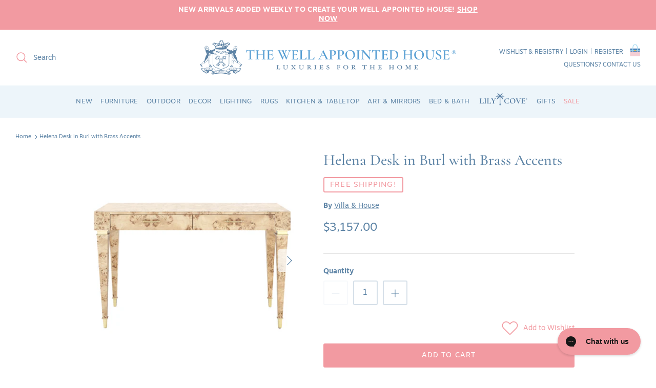

--- FILE ---
content_type: text/html; charset=utf-8
request_url: https://www.wellappointedhouse.com/products/helena-desk-in-burl-with-brass-accents
body_size: 60258
content:
<!doctype html><html lang="en" dir="ltr">
  <head><!--LOOMI SDK-->
<!--DO NOT EDIT-->
<link rel="preconnect"  href="https://live.visually-io.com/" crossorigin>
<link rel="dns-prefetch" href="https://live.visually-io.com/">
<script>
    const env = 2;
    var store = "the-well-appointed-house.myshopify.com";
    var alias = store.replace(".myshopify.com", "").replaceAll("-", "_").toUpperCase();
    var jitsuKey =  "js.55120330798";
    window.loomi_ctx = {...(window.loomi_ctx || {}),storeAlias:alias,jitsuKey,env};
    
    
	
	var product = {};
	var variants = [];
	
	variants.push({id:40032147046446,policy:"continue",price:315700,iq:21});
	
	product.variants = variants;
	product.oos = !true;
	product.price = 315700 ;
	window.loomi_ctx.current_product=product;
	window.loomi_ctx.productId=6827494768686;
	window.loomi_ctx.variantId=40032147046446;
	
</script>
<link href="https://live.visually-io.com/widgets/vsly-preact.min.js?k=js.55120330798&e=2&s=THE_WELL_APPOINTED_HOUSE" rel="preload" as="script">
<script type="text/javascript" src="https://live.visually-io.com/widgets/vsly-preact.min.js?k=js.55120330798&e=2&s=THE_WELL_APPOINTED_HOUSE"></script>
<link href="https://live.visually-io.com/cf/THE_WELL_APPOINTED_HOUSE.js" rel="preload" as="script">
<link href="https://live.visually-io.com/v/visually.js" rel="preload" as="script">
<script type="text/javascript" src="https://live.visually-io.com/cf/THE_WELL_APPOINTED_HOUSE.js"></script>
<script type="text/javascript" src="https://live.visually-io.com/v/visually.js"></script>
<script defer type="text/javascript" src="https://live.visually-io.com/v/visually-a.js"></script>
<!--LOOMI SDK-->


    <!-- Added by AVADA SEO Suite -->
    

<meta name="twitter:image" content="http://www.wellappointedhouse.com/cdn/shop/files/helena-desk-in-burl-with-brass-accents-desks-and-desk-chairs-the-well-appointed-house-1_c5a50694-ad01-4b95-b89a-f033602a2156.png?v=1698947324">
    
<script>window.FPConfig = {};window.FPConfig.ignoreKeywords=["/cart","/account","/logout"]</script><script>
  const avadaLightJsExclude = ['cdn.nfcube.com', 'assets/ecom.js', 'variant-title-king', 'linked_options_variants', 'smile-loader.js', 'smart-product-filter-search', 'rivo-loyalty-referrals', 'avada-cookie-consent', 'consentmo-gdpr', 'quinn', 'pandectes'];
  const avadaLightJsInclude = ['https://www.googletagmanager.com/', 'https://connect.facebook.net/', 'https://business-api.tiktok.com/', 'https://static.klaviyo.com/'];
  window.AVADA_SPEED_BLACKLIST = avadaLightJsInclude.map(item => new RegExp(item, 'i'));
  window.AVADA_SPEED_WHITELIST = avadaLightJsExclude.map(item => new RegExp(item, 'i'));
</script>

<script>
  const isSpeedUpEnable = !1768465862925 || Date.now() < 1768465862925;
  if (isSpeedUpEnable) {
    const avadaSpeedUp=1;
    if(isSpeedUpEnable) {
  function _0x55aa(_0x575858,_0x2fd0be){const _0x30a92f=_0x1cb5();return _0x55aa=function(_0x4e8b41,_0xcd1690){_0x4e8b41=_0x4e8b41-(0xb5e+0xd*0x147+-0x1b1a);let _0x1c09f7=_0x30a92f[_0x4e8b41];return _0x1c09f7;},_0x55aa(_0x575858,_0x2fd0be);}(function(_0x4ad4dc,_0x42545f){const _0x5c7741=_0x55aa,_0x323f4d=_0x4ad4dc();while(!![]){try{const _0x588ea5=parseInt(_0x5c7741(0x10c))/(0xb6f+-0x1853+0xce5)*(-parseInt(_0x5c7741(0x157))/(-0x2363*0x1+0x1dd4+0x591*0x1))+-parseInt(_0x5c7741(0x171))/(0x269b+-0xeb+-0xf*0x283)*(parseInt(_0x5c7741(0x116))/(0x2e1+0x1*0x17b3+-0x110*0x19))+-parseInt(_0x5c7741(0x147))/(-0x1489+-0x312*0x6+0x26fa*0x1)+-parseInt(_0x5c7741(0xfa))/(-0x744+0x1*0xb5d+-0x413)*(-parseInt(_0x5c7741(0x102))/(-0x1e87+0x9e*-0x16+0x2c22))+parseInt(_0x5c7741(0x136))/(0x1e2d+0x1498+-0x1a3*0x1f)+parseInt(_0x5c7741(0x16e))/(0x460+0x1d96+0x3*-0xb4f)*(-parseInt(_0x5c7741(0xe3))/(-0x9ca+-0x1*-0x93f+0x1*0x95))+parseInt(_0x5c7741(0xf8))/(-0x1f73*0x1+0x6*-0x510+0x3dde);if(_0x588ea5===_0x42545f)break;else _0x323f4d['push'](_0x323f4d['shift']());}catch(_0x5d6d7e){_0x323f4d['push'](_0x323f4d['shift']());}}}(_0x1cb5,-0x193549+0x5dc3*-0x31+-0x2f963*-0x13),(function(){const _0x5cb2b4=_0x55aa,_0x23f9e9={'yXGBq':function(_0x237aef,_0x385938){return _0x237aef!==_0x385938;},'XduVF':function(_0x21018d,_0x56ff60){return _0x21018d===_0x56ff60;},'RChnz':_0x5cb2b4(0xf4)+_0x5cb2b4(0xe9)+_0x5cb2b4(0x14a),'TAsuR':function(_0xe21eca,_0x33e114){return _0xe21eca%_0x33e114;},'EvLYw':function(_0x1326ad,_0x261d04){return _0x1326ad!==_0x261d04;},'nnhAQ':_0x5cb2b4(0x107),'swpMF':_0x5cb2b4(0x16d),'plMMu':_0x5cb2b4(0xe8)+_0x5cb2b4(0x135),'PqBPA':function(_0x2ba85c,_0x35b541){return _0x2ba85c<_0x35b541;},'NKPCA':_0x5cb2b4(0xfc),'TINqh':function(_0x4116e3,_0x3ffd02,_0x2c8722){return _0x4116e3(_0x3ffd02,_0x2c8722);},'BAueN':_0x5cb2b4(0x120),'NgloT':_0x5cb2b4(0x14c),'ThSSU':function(_0xeb212a,_0x4341c1){return _0xeb212a+_0x4341c1;},'lDDHN':function(_0x4a1a48,_0x45ebfb){return _0x4a1a48 instanceof _0x45ebfb;},'toAYB':function(_0xcf0fa9,_0xf5fa6a){return _0xcf0fa9 instanceof _0xf5fa6a;},'VMiyW':function(_0x5300e4,_0x44e0f4){return _0x5300e4(_0x44e0f4);},'iyhbw':_0x5cb2b4(0x119),'zuWfR':function(_0x19c3e4,_0x4ee6e8){return _0x19c3e4<_0x4ee6e8;},'vEmrv':function(_0xd798cf,_0x5ea2dd){return _0xd798cf!==_0x5ea2dd;},'yxERj':function(_0x24b03b,_0x5aa292){return _0x24b03b||_0x5aa292;},'MZpwM':_0x5cb2b4(0x110)+_0x5cb2b4(0x109)+'pt','IeUHK':function(_0x5a4c7e,_0x2edf70){return _0x5a4c7e-_0x2edf70;},'Idvge':function(_0x3b526e,_0x36b469){return _0x3b526e<_0x36b469;},'qRwfm':_0x5cb2b4(0x16b)+_0x5cb2b4(0xf1),'CvXDN':function(_0x4b4208,_0x1db216){return _0x4b4208<_0x1db216;},'acPIM':function(_0x7d44b7,_0x3020d2){return _0x7d44b7(_0x3020d2);},'MyLMO':function(_0x22d4b2,_0xe7a6a0){return _0x22d4b2<_0xe7a6a0;},'boDyh':function(_0x176992,_0x346381,_0xab7fc){return _0x176992(_0x346381,_0xab7fc);},'ZANXD':_0x5cb2b4(0x10f)+_0x5cb2b4(0x12a)+_0x5cb2b4(0x142),'CXwRZ':_0x5cb2b4(0x123)+_0x5cb2b4(0x15f),'AuMHM':_0x5cb2b4(0x161),'KUuFZ':_0x5cb2b4(0xe6),'MSwtw':_0x5cb2b4(0x13a),'ERvPB':_0x5cb2b4(0x134),'ycTDj':_0x5cb2b4(0x15b),'Tvhir':_0x5cb2b4(0x154)},_0x469be1=_0x23f9e9[_0x5cb2b4(0x153)],_0x36fe07={'blacklist':window[_0x5cb2b4(0x11f)+_0x5cb2b4(0x115)+'T'],'whitelist':window[_0x5cb2b4(0x11f)+_0x5cb2b4(0x13e)+'T']},_0x26516a={'blacklisted':[]},_0x34e4a6=(_0x2be2f5,_0x25b3b2)=>{const _0x80dd2=_0x5cb2b4;if(_0x2be2f5&&(!_0x25b3b2||_0x23f9e9[_0x80dd2(0x13b)](_0x25b3b2,_0x469be1))&&(!_0x36fe07[_0x80dd2(0x170)]||_0x36fe07[_0x80dd2(0x170)][_0x80dd2(0x151)](_0xa5c7cf=>_0xa5c7cf[_0x80dd2(0x12b)](_0x2be2f5)))&&(!_0x36fe07[_0x80dd2(0x165)]||_0x36fe07[_0x80dd2(0x165)][_0x80dd2(0x156)](_0x4e2570=>!_0x4e2570[_0x80dd2(0x12b)](_0x2be2f5)))&&_0x23f9e9[_0x80dd2(0xf7)](avadaSpeedUp,0x5*0x256+-0x1*0x66c+-0x542+0.5)&&_0x2be2f5[_0x80dd2(0x137)](_0x23f9e9[_0x80dd2(0xe7)])){const _0x413c89=_0x2be2f5[_0x80dd2(0x16c)];return _0x23f9e9[_0x80dd2(0xf7)](_0x23f9e9[_0x80dd2(0x11e)](_0x413c89,-0x1deb*-0x1+0xf13+-0x2cfc),0x1176+-0x78b*0x5+0x1441);}return _0x2be2f5&&(!_0x25b3b2||_0x23f9e9[_0x80dd2(0xed)](_0x25b3b2,_0x469be1))&&(!_0x36fe07[_0x80dd2(0x170)]||_0x36fe07[_0x80dd2(0x170)][_0x80dd2(0x151)](_0x3d689d=>_0x3d689d[_0x80dd2(0x12b)](_0x2be2f5)))&&(!_0x36fe07[_0x80dd2(0x165)]||_0x36fe07[_0x80dd2(0x165)][_0x80dd2(0x156)](_0x26a7b3=>!_0x26a7b3[_0x80dd2(0x12b)](_0x2be2f5)));},_0x11462f=function(_0x42927f){const _0x346823=_0x5cb2b4,_0x5426ae=_0x42927f[_0x346823(0x159)+'te'](_0x23f9e9[_0x346823(0x14e)]);return _0x36fe07[_0x346823(0x170)]&&_0x36fe07[_0x346823(0x170)][_0x346823(0x156)](_0x107b0d=>!_0x107b0d[_0x346823(0x12b)](_0x5426ae))||_0x36fe07[_0x346823(0x165)]&&_0x36fe07[_0x346823(0x165)][_0x346823(0x151)](_0x1e7160=>_0x1e7160[_0x346823(0x12b)](_0x5426ae));},_0x39299f=new MutationObserver(_0x45c995=>{const _0x21802a=_0x5cb2b4,_0x3bc801={'mafxh':function(_0x6f9c57,_0x229989){const _0x9d39b1=_0x55aa;return _0x23f9e9[_0x9d39b1(0xf7)](_0x6f9c57,_0x229989);},'SrchE':_0x23f9e9[_0x21802a(0xe2)],'pvjbV':_0x23f9e9[_0x21802a(0xf6)]};for(let _0x333494=-0x7d7+-0x893+0x106a;_0x23f9e9[_0x21802a(0x158)](_0x333494,_0x45c995[_0x21802a(0x16c)]);_0x333494++){const {addedNodes:_0x1b685b}=_0x45c995[_0x333494];for(let _0x2f087=0x1f03+0x84b+0x1*-0x274e;_0x23f9e9[_0x21802a(0x158)](_0x2f087,_0x1b685b[_0x21802a(0x16c)]);_0x2f087++){const _0x4e5bac=_0x1b685b[_0x2f087];if(_0x23f9e9[_0x21802a(0xf7)](_0x4e5bac[_0x21802a(0x121)],-0x1f3a+-0x1*0x1b93+-0x3*-0x139a)&&_0x23f9e9[_0x21802a(0xf7)](_0x4e5bac[_0x21802a(0x152)],_0x23f9e9[_0x21802a(0xe0)])){const _0x5d9a67=_0x4e5bac[_0x21802a(0x107)],_0x3fb522=_0x4e5bac[_0x21802a(0x16d)];if(_0x23f9e9[_0x21802a(0x103)](_0x34e4a6,_0x5d9a67,_0x3fb522)){_0x26516a[_0x21802a(0x160)+'d'][_0x21802a(0x128)]([_0x4e5bac,_0x4e5bac[_0x21802a(0x16d)]]),_0x4e5bac[_0x21802a(0x16d)]=_0x469be1;const _0x1e52da=function(_0x2c95ff){const _0x359b13=_0x21802a;if(_0x3bc801[_0x359b13(0x118)](_0x4e5bac[_0x359b13(0x159)+'te'](_0x3bc801[_0x359b13(0x166)]),_0x469be1))_0x2c95ff[_0x359b13(0x112)+_0x359b13(0x150)]();_0x4e5bac[_0x359b13(0xec)+_0x359b13(0x130)](_0x3bc801[_0x359b13(0xe4)],_0x1e52da);};_0x4e5bac[_0x21802a(0x12d)+_0x21802a(0x163)](_0x23f9e9[_0x21802a(0xf6)],_0x1e52da),_0x4e5bac[_0x21802a(0x12c)+_0x21802a(0x131)]&&_0x4e5bac[_0x21802a(0x12c)+_0x21802a(0x131)][_0x21802a(0x11a)+'d'](_0x4e5bac);}}}}});_0x39299f[_0x5cb2b4(0x105)](document[_0x5cb2b4(0x10b)+_0x5cb2b4(0x16a)],{'childList':!![],'subtree':!![]});const _0x2910a9=/[|\\{}()\[\]^$+*?.]/g,_0xa9f173=function(..._0x1baa33){const _0x3053cc=_0x5cb2b4,_0x2e6f61={'mMWha':function(_0x158c76,_0x5c404b){const _0x25a05c=_0x55aa;return _0x23f9e9[_0x25a05c(0xf7)](_0x158c76,_0x5c404b);},'BXirI':_0x23f9e9[_0x3053cc(0x141)],'COGok':function(_0x421bf7,_0x55453a){const _0x4fd417=_0x3053cc;return _0x23f9e9[_0x4fd417(0x167)](_0x421bf7,_0x55453a);},'XLSAp':function(_0x193984,_0x35c446){const _0x5bbecf=_0x3053cc;return _0x23f9e9[_0x5bbecf(0xed)](_0x193984,_0x35c446);},'EygRw':function(_0xfbb69c,_0x21b15d){const _0xe5c840=_0x3053cc;return _0x23f9e9[_0xe5c840(0x104)](_0xfbb69c,_0x21b15d);},'xZuNx':_0x23f9e9[_0x3053cc(0x139)],'SBUaW':function(_0x5739bf,_0x2c2fab){const _0x42cbb1=_0x3053cc;return _0x23f9e9[_0x42cbb1(0x172)](_0x5739bf,_0x2c2fab);},'EAoTR':function(_0x123b29,_0x5b29bf){const _0x2828d2=_0x3053cc;return _0x23f9e9[_0x2828d2(0x11d)](_0x123b29,_0x5b29bf);},'cdYdq':_0x23f9e9[_0x3053cc(0x14e)],'WzJcf':_0x23f9e9[_0x3053cc(0xe2)],'nytPK':function(_0x53f733,_0x4ad021){const _0x4f0333=_0x3053cc;return _0x23f9e9[_0x4f0333(0x148)](_0x53f733,_0x4ad021);},'oUrHG':_0x23f9e9[_0x3053cc(0x14d)],'dnxjX':function(_0xed6b5f,_0x573f55){const _0x57aa03=_0x3053cc;return _0x23f9e9[_0x57aa03(0x15a)](_0xed6b5f,_0x573f55);}};_0x23f9e9[_0x3053cc(0x15d)](_0x1baa33[_0x3053cc(0x16c)],-0x1a3*-0x9+-0xf9*0xb+-0x407*0x1)?(_0x36fe07[_0x3053cc(0x170)]=[],_0x36fe07[_0x3053cc(0x165)]=[]):(_0x36fe07[_0x3053cc(0x170)]&&(_0x36fe07[_0x3053cc(0x170)]=_0x36fe07[_0x3053cc(0x170)][_0x3053cc(0x106)](_0xa8e001=>_0x1baa33[_0x3053cc(0x156)](_0x4a8a28=>{const _0x2e425b=_0x3053cc;if(_0x2e6f61[_0x2e425b(0x111)](typeof _0x4a8a28,_0x2e6f61[_0x2e425b(0x155)]))return!_0xa8e001[_0x2e425b(0x12b)](_0x4a8a28);else{if(_0x2e6f61[_0x2e425b(0xeb)](_0x4a8a28,RegExp))return _0x2e6f61[_0x2e425b(0x145)](_0xa8e001[_0x2e425b(0xdf)](),_0x4a8a28[_0x2e425b(0xdf)]());}}))),_0x36fe07[_0x3053cc(0x165)]&&(_0x36fe07[_0x3053cc(0x165)]=[..._0x36fe07[_0x3053cc(0x165)],..._0x1baa33[_0x3053cc(0xff)](_0x4e4c02=>{const _0x7c755c=_0x3053cc;if(_0x23f9e9[_0x7c755c(0xf7)](typeof _0x4e4c02,_0x23f9e9[_0x7c755c(0x141)])){const _0x932437=_0x4e4c02[_0x7c755c(0xea)](_0x2910a9,_0x23f9e9[_0x7c755c(0x16f)]),_0x34e686=_0x23f9e9[_0x7c755c(0xf0)](_0x23f9e9[_0x7c755c(0xf0)]('.*',_0x932437),'.*');if(_0x36fe07[_0x7c755c(0x165)][_0x7c755c(0x156)](_0x21ef9a=>_0x21ef9a[_0x7c755c(0xdf)]()!==_0x34e686[_0x7c755c(0xdf)]()))return new RegExp(_0x34e686);}else{if(_0x23f9e9[_0x7c755c(0x117)](_0x4e4c02,RegExp)){if(_0x36fe07[_0x7c755c(0x165)][_0x7c755c(0x156)](_0x5a3f09=>_0x5a3f09[_0x7c755c(0xdf)]()!==_0x4e4c02[_0x7c755c(0xdf)]()))return _0x4e4c02;}}return null;})[_0x3053cc(0x106)](Boolean)]));const _0x3eeb55=document[_0x3053cc(0x11b)+_0x3053cc(0x10e)](_0x23f9e9[_0x3053cc(0xf0)](_0x23f9e9[_0x3053cc(0xf0)](_0x23f9e9[_0x3053cc(0x122)],_0x469be1),'"]'));for(let _0xf831f7=-0x21aa+-0x1793+0x393d*0x1;_0x23f9e9[_0x3053cc(0x14b)](_0xf831f7,_0x3eeb55[_0x3053cc(0x16c)]);_0xf831f7++){const _0x5868cb=_0x3eeb55[_0xf831f7];_0x23f9e9[_0x3053cc(0x132)](_0x11462f,_0x5868cb)&&(_0x26516a[_0x3053cc(0x160)+'d'][_0x3053cc(0x128)]([_0x5868cb,_0x23f9e9[_0x3053cc(0x14d)]]),_0x5868cb[_0x3053cc(0x12c)+_0x3053cc(0x131)][_0x3053cc(0x11a)+'d'](_0x5868cb));}let _0xdf8cd0=-0x17da+0x2461+-0xc87*0x1;[..._0x26516a[_0x3053cc(0x160)+'d']][_0x3053cc(0x10d)](([_0x226aeb,_0x33eaa7],_0xe33bca)=>{const _0x2aa7bf=_0x3053cc;if(_0x2e6f61[_0x2aa7bf(0x143)](_0x11462f,_0x226aeb)){const _0x41da0d=document[_0x2aa7bf(0x11c)+_0x2aa7bf(0x131)](_0x2e6f61[_0x2aa7bf(0x127)]);for(let _0x6784c7=0xd7b+-0xaa5+-0x2d6;_0x2e6f61[_0x2aa7bf(0x164)](_0x6784c7,_0x226aeb[_0x2aa7bf(0xe5)][_0x2aa7bf(0x16c)]);_0x6784c7++){const _0x4ca758=_0x226aeb[_0x2aa7bf(0xe5)][_0x6784c7];_0x2e6f61[_0x2aa7bf(0x12f)](_0x4ca758[_0x2aa7bf(0x133)],_0x2e6f61[_0x2aa7bf(0x13f)])&&_0x2e6f61[_0x2aa7bf(0x145)](_0x4ca758[_0x2aa7bf(0x133)],_0x2e6f61[_0x2aa7bf(0x100)])&&_0x41da0d[_0x2aa7bf(0xe1)+'te'](_0x4ca758[_0x2aa7bf(0x133)],_0x226aeb[_0x2aa7bf(0xe5)][_0x6784c7][_0x2aa7bf(0x12e)]);}_0x41da0d[_0x2aa7bf(0xe1)+'te'](_0x2e6f61[_0x2aa7bf(0x13f)],_0x226aeb[_0x2aa7bf(0x107)]),_0x41da0d[_0x2aa7bf(0xe1)+'te'](_0x2e6f61[_0x2aa7bf(0x100)],_0x2e6f61[_0x2aa7bf(0x101)](_0x33eaa7,_0x2e6f61[_0x2aa7bf(0x126)])),document[_0x2aa7bf(0x113)][_0x2aa7bf(0x146)+'d'](_0x41da0d),_0x26516a[_0x2aa7bf(0x160)+'d'][_0x2aa7bf(0x162)](_0x2e6f61[_0x2aa7bf(0x13d)](_0xe33bca,_0xdf8cd0),-0x105d*0x2+0x1*-0xeaa+0x2f65),_0xdf8cd0++;}}),_0x36fe07[_0x3053cc(0x170)]&&_0x23f9e9[_0x3053cc(0xf3)](_0x36fe07[_0x3053cc(0x170)][_0x3053cc(0x16c)],0x10f2+-0x1a42+0x951)&&_0x39299f[_0x3053cc(0x15c)]();},_0x4c2397=document[_0x5cb2b4(0x11c)+_0x5cb2b4(0x131)],_0x573f89={'src':Object[_0x5cb2b4(0x14f)+_0x5cb2b4(0xfd)+_0x5cb2b4(0x144)](HTMLScriptElement[_0x5cb2b4(0xf9)],_0x23f9e9[_0x5cb2b4(0x14e)]),'type':Object[_0x5cb2b4(0x14f)+_0x5cb2b4(0xfd)+_0x5cb2b4(0x144)](HTMLScriptElement[_0x5cb2b4(0xf9)],_0x23f9e9[_0x5cb2b4(0xe2)])};document[_0x5cb2b4(0x11c)+_0x5cb2b4(0x131)]=function(..._0x4db605){const _0x1480b5=_0x5cb2b4,_0x3a6982={'KNNxG':function(_0x32fa39,_0x2a57e4,_0x3cc08f){const _0x5ead12=_0x55aa;return _0x23f9e9[_0x5ead12(0x169)](_0x32fa39,_0x2a57e4,_0x3cc08f);}};if(_0x23f9e9[_0x1480b5(0x13b)](_0x4db605[-0x4*-0x376+0x4*0x2f+-0xe94][_0x1480b5(0x140)+'e'](),_0x23f9e9[_0x1480b5(0x139)]))return _0x4c2397[_0x1480b5(0x114)](document)(..._0x4db605);const _0x2f091d=_0x4c2397[_0x1480b5(0x114)](document)(..._0x4db605);try{Object[_0x1480b5(0xf2)+_0x1480b5(0x149)](_0x2f091d,{'src':{..._0x573f89[_0x1480b5(0x107)],'set'(_0x3ae2bc){const _0x5d6fdc=_0x1480b5;_0x3a6982[_0x5d6fdc(0x129)](_0x34e4a6,_0x3ae2bc,_0x2f091d[_0x5d6fdc(0x16d)])&&_0x573f89[_0x5d6fdc(0x16d)][_0x5d6fdc(0x10a)][_0x5d6fdc(0x125)](this,_0x469be1),_0x573f89[_0x5d6fdc(0x107)][_0x5d6fdc(0x10a)][_0x5d6fdc(0x125)](this,_0x3ae2bc);}},'type':{..._0x573f89[_0x1480b5(0x16d)],'get'(){const _0x436e9e=_0x1480b5,_0x4b63b9=_0x573f89[_0x436e9e(0x16d)][_0x436e9e(0xfb)][_0x436e9e(0x125)](this);if(_0x23f9e9[_0x436e9e(0xf7)](_0x4b63b9,_0x469be1)||_0x23f9e9[_0x436e9e(0x103)](_0x34e4a6,this[_0x436e9e(0x107)],_0x4b63b9))return null;return _0x4b63b9;},'set'(_0x174ea3){const _0x1dff57=_0x1480b5,_0xa2fd13=_0x23f9e9[_0x1dff57(0x103)](_0x34e4a6,_0x2f091d[_0x1dff57(0x107)],_0x2f091d[_0x1dff57(0x16d)])?_0x469be1:_0x174ea3;_0x573f89[_0x1dff57(0x16d)][_0x1dff57(0x10a)][_0x1dff57(0x125)](this,_0xa2fd13);}}}),_0x2f091d[_0x1480b5(0xe1)+'te']=function(_0x5b0870,_0x8c60d5){const _0xab22d4=_0x1480b5;if(_0x23f9e9[_0xab22d4(0xf7)](_0x5b0870,_0x23f9e9[_0xab22d4(0xe2)])||_0x23f9e9[_0xab22d4(0xf7)](_0x5b0870,_0x23f9e9[_0xab22d4(0x14e)]))_0x2f091d[_0x5b0870]=_0x8c60d5;else HTMLScriptElement[_0xab22d4(0xf9)][_0xab22d4(0xe1)+'te'][_0xab22d4(0x125)](_0x2f091d,_0x5b0870,_0x8c60d5);};}catch(_0x5a9461){console[_0x1480b5(0x168)](_0x23f9e9[_0x1480b5(0xef)],_0x5a9461);}return _0x2f091d;};const _0x5883c5=[_0x23f9e9[_0x5cb2b4(0xfe)],_0x23f9e9[_0x5cb2b4(0x13c)],_0x23f9e9[_0x5cb2b4(0xf5)],_0x23f9e9[_0x5cb2b4(0x15e)],_0x23f9e9[_0x5cb2b4(0x138)],_0x23f9e9[_0x5cb2b4(0x124)]],_0x4ab8d2=_0x5883c5[_0x5cb2b4(0xff)](_0x439d08=>{return{'type':_0x439d08,'listener':()=>_0xa9f173(),'options':{'passive':!![]}};});_0x4ab8d2[_0x5cb2b4(0x10d)](_0x4d3535=>{const _0x3882ab=_0x5cb2b4;document[_0x3882ab(0x12d)+_0x3882ab(0x163)](_0x4d3535[_0x3882ab(0x16d)],_0x4d3535[_0x3882ab(0xee)],_0x4d3535[_0x3882ab(0x108)]);});}()));function _0x1cb5(){const _0x15f8e0=['ault','some','tagName','CXwRZ','wheel','BXirI','every','6lYvYYX','PqBPA','getAttribu','IeUHK','touchstart','disconnect','Idvge','ERvPB','/blocked','blackliste','keydown','splice','stener','SBUaW','whitelist','SrchE','toAYB','warn','boDyh','ement','script[typ','length','type','346347wGqEBH','NgloT','blacklist','33OVoYHk','zuWfR','toString','NKPCA','setAttribu','swpMF','230EEqEiq','pvjbV','attributes','mousemove','RChnz','beforescri','y.com/exte','replace','COGok','removeEven','EvLYw','listener','ZANXD','ThSSU','e="','defineProp','MyLMO','cdn.shopif','MSwtw','plMMu','XduVF','22621984JRJQxz','prototype','8818116NVbcZr','get','SCRIPT','ertyDescri','AuMHM','map','WzJcf','nytPK','7kiZatp','TINqh','VMiyW','observe','filter','src','options','n/javascri','set','documentEl','478083wuqgQV','forEach','torAll','Avada cann','applicatio','mMWha','preventDef','head','bind','D_BLACKLIS','75496skzGVx','lDDHN','mafxh','script','removeChil','querySelec','createElem','vEmrv','TAsuR','AVADA_SPEE','string','nodeType','qRwfm','javascript','Tvhir','call','oUrHG','xZuNx','push','KNNxG','ot lazy lo','test','parentElem','addEventLi','value','EAoTR','tListener','ent','acPIM','name','touchmove','ptexecute','6968312SmqlIb','includes','ycTDj','iyhbw','touchend','yXGBq','KUuFZ','dnxjX','D_WHITELIS','cdYdq','toLowerCas','BAueN','ad script','EygRw','ptor','XLSAp','appendChil','4975500NoPAFA','yxERj','erties','nsions','CvXDN','\$&','MZpwM','nnhAQ','getOwnProp'];_0x1cb5=function(){return _0x15f8e0;};return _0x1cb5();}
}
    class LightJsLoader{constructor(e){this.jQs=[],this.listener=this.handleListener.bind(this,e),this.scripts=["default","defer","async"].reduce(((e,t)=>({...e,[t]:[]})),{});const t=this;e.forEach((e=>window.addEventListener(e,t.listener,{passive:!0})))}handleListener(e){const t=this;return e.forEach((e=>window.removeEventListener(e,t.listener))),"complete"===document.readyState?this.handleDOM():document.addEventListener("readystatechange",(e=>{if("complete"===e.target.readyState)return setTimeout(t.handleDOM.bind(t),1)}))}async handleDOM(){this.suspendEvent(),this.suspendJQuery(),this.findScripts(),this.preloadScripts();for(const e of Object.keys(this.scripts))await this.replaceScripts(this.scripts[e]);for(const e of["DOMContentLoaded","readystatechange"])await this.requestRepaint(),document.dispatchEvent(new Event("lightJS-"+e));document.lightJSonreadystatechange&&document.lightJSonreadystatechange();for(const e of["DOMContentLoaded","load"])await this.requestRepaint(),window.dispatchEvent(new Event("lightJS-"+e));await this.requestRepaint(),window.lightJSonload&&window.lightJSonload(),await this.requestRepaint(),this.jQs.forEach((e=>e(window).trigger("lightJS-jquery-load"))),window.dispatchEvent(new Event("lightJS-pageshow")),await this.requestRepaint(),window.lightJSonpageshow&&window.lightJSonpageshow()}async requestRepaint(){return new Promise((e=>requestAnimationFrame(e)))}findScripts(){document.querySelectorAll("script[type=lightJs]").forEach((e=>{e.hasAttribute("src")?e.hasAttribute("async")&&e.async?this.scripts.async.push(e):e.hasAttribute("defer")&&e.defer?this.scripts.defer.push(e):this.scripts.default.push(e):this.scripts.default.push(e)}))}preloadScripts(){const e=this,t=Object.keys(this.scripts).reduce(((t,n)=>[...t,...e.scripts[n]]),[]),n=document.createDocumentFragment();t.forEach((e=>{const t=e.getAttribute("src");if(!t)return;const s=document.createElement("link");s.href=t,s.rel="preload",s.as="script",n.appendChild(s)})),document.head.appendChild(n)}async replaceScripts(e){let t;for(;t=e.shift();)await this.requestRepaint(),new Promise((e=>{const n=document.createElement("script");[...t.attributes].forEach((e=>{"type"!==e.nodeName&&n.setAttribute(e.nodeName,e.nodeValue)})),t.hasAttribute("src")?(n.addEventListener("load",e),n.addEventListener("error",e)):(n.text=t.text,e()),t.parentNode.replaceChild(n,t)}))}suspendEvent(){const e={};[{obj:document,name:"DOMContentLoaded"},{obj:window,name:"DOMContentLoaded"},{obj:window,name:"load"},{obj:window,name:"pageshow"},{obj:document,name:"readystatechange"}].map((t=>function(t,n){function s(n){return e[t].list.indexOf(n)>=0?"lightJS-"+n:n}e[t]||(e[t]={list:[n],add:t.addEventListener,remove:t.removeEventListener},t.addEventListener=(...n)=>{n[0]=s(n[0]),e[t].add.apply(t,n)},t.removeEventListener=(...n)=>{n[0]=s(n[0]),e[t].remove.apply(t,n)})}(t.obj,t.name))),[{obj:document,name:"onreadystatechange"},{obj:window,name:"onpageshow"}].map((e=>function(e,t){let n=e[t];Object.defineProperty(e,t,{get:()=>n||function(){},set:s=>{e["lightJS"+t]=n=s}})}(e.obj,e.name)))}suspendJQuery(){const e=this;let t=window.jQuery;Object.defineProperty(window,"jQuery",{get:()=>t,set(n){if(!n||!n.fn||!e.jQs.includes(n))return void(t=n);n.fn.ready=n.fn.init.prototype.ready=e=>{e.bind(document)(n)};const s=n.fn.on;n.fn.on=n.fn.init.prototype.on=function(...e){if(window!==this[0])return s.apply(this,e),this;const t=e=>e.split(" ").map((e=>"load"===e||0===e.indexOf("load.")?"lightJS-jquery-load":e)).join(" ");return"string"==typeof e[0]||e[0]instanceof String?(e[0]=t(e[0]),s.apply(this,e),this):("object"==typeof e[0]&&Object.keys(e[0]).forEach((n=>{delete Object.assign(e[0],{[t(n)]:e[0][n]})[n]})),s.apply(this,e),this)},e.jQs.push(n),t=n}})}}
new LightJsLoader(["keydown","mousemove","touchend","touchmove","touchstart","wheel"]);
  }
</script>


<!-- Added by AVADA SEO Suite: Product Structured Data -->
<script type="application/ld+json">{
"@context": "https://schema.org/",
"@type": "Product",
"@id": "https://www.wellappointedhouse.com/products/helena-desk-in-burl-with-brass-accents",
"name": "Helena Desk in Burl with Brass Accents",
"description": "The Helena Desk, wrapped in exquisite burl-wood veneer, brings the art of nature into your home design. Details include the warm glow of brushed brass drawer handles, and brushed brass sabots and accents on the tapering legs.Product Overview 48w x 22d x 30hClear Lacquered Wood and VeneersBrushed Brass Handles, Accents And SabotsOak Drawer InteriorSoft Closing Glides",
"brand": {
  "@type": "Brand",
  "name": "Villa & House"
},
"offers": {
  "@type": "Offer",
  "price": "3157.0",
  "priceCurrency": "USD",
  "itemCondition": "https://schema.org/NewCondition",
  "availability": "https://schema.org/InStock",
  "url": "https://www.wellappointedhouse.com/products/helena-desk-in-burl-with-brass-accents"
},
"image": [
  "https://www.wellappointedhouse.com/cdn/shop/files/helena-desk-in-burl-with-brass-accents-desks-and-desk-chairs-the-well-appointed-house-1_c5a50694-ad01-4b95-b89a-f033602a2156.png?v=1698947324",
  "https://www.wellappointedhouse.com/cdn/shop/files/helena-desk-in-burl-with-brass-accents-desks-and-desk-chairs-the-well-appointed-house-2_af352b70-5c63-4b9e-be78-ab3d86f7e10a.png?v=1691679180",
  "https://www.wellappointedhouse.com/cdn/shop/files/helena-desk-in-burl-with-brass-accents-desks-and-desk-chairs-the-well-appointed-house-3_26b54399-0a23-4e17-9e83-54405fc8daf9.png?v=1691679182",
  "https://www.wellappointedhouse.com/cdn/shop/files/helena-desk-in-burl-with-brass-accents-desks-and-desk-chairs-the-well-appointed-house-4_6c7a9ae2-df77-44d5-8597-f2dcaef71cbb.png?v=1691679186",
  "https://www.wellappointedhouse.com/cdn/shop/files/helena-desk-in-burl-with-brass-accents-desks-and-desk-chairs-the-well-appointed-house-5.png?v=1691679190",
  "https://www.wellappointedhouse.com/cdn/shop/files/helena-desk-in-burl-with-brass-accents-desks-and-desk-chairs-the-well-appointed-house-6.png?v=1691679193",
  "https://www.wellappointedhouse.com/cdn/shop/files/helena-desk-in-burl-with-brass-accents-desks-and-desk-chairs-the-well-appointed-house-7_1077b6c6-0025-45bd-8a75-c6a2884434ea.png?v=1691679197",
  "https://www.wellappointedhouse.com/cdn/shop/files/helena-desk-in-burl-with-brass-accents-desks-and-desk-chairs-the-well-appointed-house-8_60088a3b-5e5a-4548-b7ac-584e1313cb8a.png?v=1691679200",
  "https://www.wellappointedhouse.com/cdn/shop/files/helena-desk-in-burl-with-brass-accents-desks-and-desk-chairs-the-well-appointed-house-9.png?v=1691679203"
],
"releaseDate": "2023-01-18 21:04:28 -0500",
"sku": "B5-HLN-350-24",
"mpn": "B5-HLN-350-24"}</script>
<!-- /Added by AVADA SEO Suite --><!-- Added by AVADA SEO Suite: Breadcrumb Structured Data  -->
<script type="application/ld+json">{
  "@context": "https://schema.org",
  "@type": "BreadcrumbList",
  "itemListElement": [{
    "@type": "ListItem",
    "position": 1,
    "name": "Home",
    "item": "https://www.wellappointedhouse.com"
  }, {
    "@type": "ListItem",
    "position": 2,
    "name": "Helena Desk in Burl with Brass Accents",
    "item": "https://www.wellappointedhouse.com/products/helena-desk-in-burl-with-brass-accents"
  }]
}
</script>
<!-- Added by AVADA SEO Suite -->

    <!-- /Added by AVADA SEO Suite -->
    <!-- Google Tag Manager -->
    <script>
      (function (w, d, s, l, i) {
        w[l] = w[l] || [];
        w[l].push({ 'gtm.start': new Date().getTime(), event: 'gtm.js' });
        var f = d.getElementsByTagName(s)[0],
          j = d.createElement(s),
          dl = l != 'dataLayer' ? '&l=' + l : '';
        j.async = true;
        j.src = 'https://www.googletagmanager.com/gtm.js?id=' + i + dl;
        f.parentNode.insertBefore(j, f);
      })(window, document, 'script', 'dataLayer', 'GTM-T8RNGZN');
    </script>
    <!-- End Google Tag Manager -->

    <!-- MS Clarity - FifthEffect -->
    <script type="text/javascript">
      (function (c, l, a, r, i, t, y) {
        c[a] =
          c[a] ||
          function () {
            (c[a].q = c[a].q || []).push(arguments);
          };
        t = l.createElement(r);
        t.async = 1;
        t.src = 'https://www.clarity.ms/tag/' + i;
        y = l.getElementsByTagName(r)[0];
        y.parentNode.insertBefore(t, y);
      })(window, document, 'clarity', 'script', 'fguqp4vc12');
    </script>
    <!-- Symmetry 5.5.1 -->

    <link rel="preload" href="//www.wellappointedhouse.com/cdn/shop/t/86/assets/styles.aio.min.css?v=11194104486904900391768423177" as="style">
    <meta charset="utf-8">
<meta name="viewport" content="width=device-width,initial-scale=1.0">
<meta http-equiv="X-UA-Compatible" content="IE=edge">

<link rel="preconnect" href="https://cdn.shopify.com" crossorigin>
<link rel="preconnect" href="https://fonts.shopify.com" crossorigin>
<link rel="preconnect" href="https://fonts.shopify.com" crossorigin>
<link rel="preconnect" href="https://monorail-edge.shopifysvc.com">
<link rel="preconnect" href="https://use.typekit.net" crossorigin>
<link rel="preconnect" href="https://p.typekit.net" crossorigin><link rel="preload" as="font" href="//www.wellappointedhouse.com/cdn/fonts/cormorant/cormorant_n5.897f6a30ce53863d490505c0132c13f3a2107ba7.woff2" type="font/woff2" crossorigin><link rel="stylesheet" type="text/css" href="https://use.typekit.net/hvj7zca.css">
<link rel="stylesheet" type="text/css" href="https://use.typekit.net/xgo5kxx.css">

<link rel="preload" href="//www.wellappointedhouse.com/cdn/shop/t/86/assets/vendor.min.js?v=11589511144441591071765902299" as="script">
<link rel="preload" href="//www.wellappointedhouse.com/cdn/shop/t/86/assets/theme.aio.min.js?v=101159957294597849161768423176" as="script"><link rel="canonical" href="https://www.wellappointedhouse.com/products/helena-desk-in-burl-with-brass-accents"><link rel="shortcut icon" href="//www.wellappointedhouse.com/cdn/shop/files/design_studio_logo.png?v=1668793302" type="image/png"><meta name="description" content="The Helena Desk, wrapped in exquisite burl-wood veneer, brings the art of nature into your home design. Details include the warm glow of brushed brass drawer handles, and brushed brass sabots and accents on the tapering legs. Product Overview  48w x 22d x 30h Clear Lacquered Wood and Veneers Brushed Brass Handles, Acce"><script>
  let subscribers = {};
  function subscribe(s, r) {
    return (
      void 0 === subscribers[s] && (subscribers[s] = []),
      (subscribers[s] = [...subscribers[s], r]),
      function b() {
        subscribers[s] = subscribers[s].filter((s) => s !== r);
      }
    );
  }
  function publish(s, r) {
    subscribers[s] &&
      subscribers[s].forEach((s) => {
        s(r);
      });
  }
</script>


    <title>
      Helena Desk in Burl with Brass Accents
      
      
       &ndash; The Well Appointed House
    </title>

    <meta property="og:site_name" content="The Well Appointed House">
<meta property="og:url" content="https://www.wellappointedhouse.com/products/helena-desk-in-burl-with-brass-accents">
<meta property="og:title" content="Helena Desk in Burl with Brass Accents">
<meta property="og:type" content="product">
<meta property="og:description" content="The Helena Desk, wrapped in exquisite burl-wood veneer, brings the art of nature into your home design. Details include the warm glow of brushed brass drawer handles, and brushed brass sabots and accents on the tapering legs. Product Overview  48w x 22d x 30h Clear Lacquered Wood and Veneers Brushed Brass Handles, Acce"><meta property="og:image" content="http://www.wellappointedhouse.com/cdn/shop/files/helena-desk-in-burl-with-brass-accents-desks-and-desk-chairs-the-well-appointed-house-1_c5a50694-ad01-4b95-b89a-f033602a2156_1200x1200.png?v=1698947324">
  <meta property="og:image:secure_url" content="https://www.wellappointedhouse.com/cdn/shop/files/helena-desk-in-burl-with-brass-accents-desks-and-desk-chairs-the-well-appointed-house-1_c5a50694-ad01-4b95-b89a-f033602a2156_1200x1200.png?v=1698947324">
  <meta property="og:image:width" content="1678">
  <meta property="og:image:height" content="1678"><meta property="og:price:amount" content="3,157.00">
  <meta property="og:price:currency" content="USD"><meta name="twitter:site" content="@wellapp"><meta name="twitter:card" content="summary_large_image">
<meta name="twitter:title" content="Helena Desk in Burl with Brass Accents">
<meta name="twitter:description" content="The Helena Desk, wrapped in exquisite burl-wood veneer, brings the art of nature into your home design. Details include the warm glow of brushed brass drawer handles, and brushed brass sabots and accents on the tapering legs. Product Overview  48w x 22d x 30h Clear Lacquered Wood and Veneers Brushed Brass Handles, Acce">


    <link href="//www.wellappointedhouse.com/cdn/shop/t/86/assets/styles.aio.min.css?v=11194104486904900391768423177" rel="stylesheet" type="text/css" media="all" />
    

    <script>
      window.Shopify = window.Shopify || {theme: {id: 128502038574, role: 'main' } };
      
      window._template = {
          directory: "",
          name: "product",
          suffix: ""
      }
    </script>
    <script src="https://cdn.intelligems.io/e0d79d84c05e.js"></script>

    <script>
      window.theme = window.theme || {};
      theme.money_format_with_product_code_preference = "${{amount}}";
      theme.money_format_with_cart_code_preference = "${{amount}}";
      theme.money_format = "${{amount}}";
      theme.strings = {
        previous: "Previous",
        next: "Next",
        addressError: "Error looking up that address",
        addressNoResults: "No results for that address",
        addressQueryLimit: "You have exceeded the Google API usage limit. Consider upgrading to a \u003ca href=\"https:\/\/developers.google.com\/maps\/premium\/usage-limits\"\u003ePremium Plan\u003c\/a\u003e.",
        authError: "There was a problem authenticating your Google Maps API Key.",
        icon_labels_left: "Left",
        icon_labels_right: "Right",
        icon_labels_down: "Down",
        icon_labels_close: "Close",
        icon_labels_plus: "Plus",
        cart_terms_confirmation: "You must agree to the terms and conditions before continuing.",
        products_listing_from: "From",
        layout_live_search_see_all: "See all results",
        products_product_add_to_cart: "Add to Cart",
        products_variant_no_stock: "Sold out",
        products_variant_non_existent: "Unavailable",
        products_product_pick_a: "Pick a",
        general_navigation_menu_toggle_aria_label: "Toggle menu",
        general_accessibility_labels_close: "Close",
        products_product_adding_to_cart: "Adding",
        products_product_added_to_cart: "Added to cart",
        general_quick_search_pages: "Pages",
        general_quick_search_no_results: "Sorry, we couldn\u0026#39;t find any results",
        collections_general_see_all_subcollections: "See all..."
      };
      theme.routes = {
        cart_url: '/cart',
        cart_add_url: '/cart/add.js',
        cart_change_url: '/cart/change',
        cart_update_url: '/cart/update',
        predictive_search_url: '/search/suggest'
      };
      theme.settings = {
        cart_type: "drawer",
        quickbuy_style: "button",
        avoid_orphans: true
      };
      document.documentElement.classList.add('js');
    </script><script>window.performance && window.performance.mark && window.performance.mark('shopify.content_for_header.start');</script><meta name="facebook-domain-verification" content="nvjxenk4hilswvmlp4qeffiwdi0gex">
<meta name="google-site-verification" content="4NAkkA4sunbNwqtMLMK36LYtrbA4kA1PAwF5QqALl58">
<meta id="shopify-digital-wallet" name="shopify-digital-wallet" content="/55120330798/digital_wallets/dialog">
<meta name="shopify-checkout-api-token" content="fcdd3bd0e485c6b529fab7589cb8f042">
<meta id="in-context-paypal-metadata" data-shop-id="55120330798" data-venmo-supported="false" data-environment="production" data-locale="en_US" data-paypal-v4="true" data-currency="USD">
<link rel="alternate" type="application/json+oembed" href="https://www.wellappointedhouse.com/products/helena-desk-in-burl-with-brass-accents.oembed">
<script async="async" src="/checkouts/internal/preloads.js?locale=en-US"></script>
<link rel="preconnect" href="https://shop.app" crossorigin="anonymous">
<script async="async" src="https://shop.app/checkouts/internal/preloads.js?locale=en-US&shop_id=55120330798" crossorigin="anonymous"></script>
<script id="apple-pay-shop-capabilities" type="application/json">{"shopId":55120330798,"countryCode":"US","currencyCode":"USD","merchantCapabilities":["supports3DS"],"merchantId":"gid:\/\/shopify\/Shop\/55120330798","merchantName":"The Well Appointed House","requiredBillingContactFields":["postalAddress","email","phone"],"requiredShippingContactFields":["postalAddress","email","phone"],"shippingType":"shipping","supportedNetworks":["visa","masterCard","amex","discover","elo","jcb"],"total":{"type":"pending","label":"The Well Appointed House","amount":"1.00"},"shopifyPaymentsEnabled":true,"supportsSubscriptions":true}</script>
<script id="shopify-features" type="application/json">{"accessToken":"fcdd3bd0e485c6b529fab7589cb8f042","betas":["rich-media-storefront-analytics"],"domain":"www.wellappointedhouse.com","predictiveSearch":true,"shopId":55120330798,"locale":"en"}</script>
<script>var Shopify = Shopify || {};
Shopify.shop = "the-well-appointed-house.myshopify.com";
Shopify.locale = "en";
Shopify.currency = {"active":"USD","rate":"1.0"};
Shopify.country = "US";
Shopify.theme = {"name":"Post Holiday HP - 2025\/2026","id":128502038574,"schema_name":"Symmetry","schema_version":"5.5.1","theme_store_id":null,"role":"main"};
Shopify.theme.handle = "null";
Shopify.theme.style = {"id":null,"handle":null};
Shopify.cdnHost = "www.wellappointedhouse.com/cdn";
Shopify.routes = Shopify.routes || {};
Shopify.routes.root = "/";</script>
<script type="module">!function(o){(o.Shopify=o.Shopify||{}).modules=!0}(window);</script>
<script>!function(o){function n(){var o=[];function n(){o.push(Array.prototype.slice.apply(arguments))}return n.q=o,n}var t=o.Shopify=o.Shopify||{};t.loadFeatures=n(),t.autoloadFeatures=n()}(window);</script>
<script>
  window.ShopifyPay = window.ShopifyPay || {};
  window.ShopifyPay.apiHost = "shop.app\/pay";
  window.ShopifyPay.redirectState = null;
</script>
<script id="shop-js-analytics" type="application/json">{"pageType":"product"}</script>
<script defer="defer" async type="module" src="//www.wellappointedhouse.com/cdn/shopifycloud/shop-js/modules/v2/client.init-shop-cart-sync_IZsNAliE.en.esm.js"></script>
<script defer="defer" async type="module" src="//www.wellappointedhouse.com/cdn/shopifycloud/shop-js/modules/v2/chunk.common_0OUaOowp.esm.js"></script>
<script type="module">
  await import("//www.wellappointedhouse.com/cdn/shopifycloud/shop-js/modules/v2/client.init-shop-cart-sync_IZsNAliE.en.esm.js");
await import("//www.wellappointedhouse.com/cdn/shopifycloud/shop-js/modules/v2/chunk.common_0OUaOowp.esm.js");

  window.Shopify.SignInWithShop?.initShopCartSync?.({"fedCMEnabled":true,"windoidEnabled":true});

</script>
<script defer="defer" async type="module" src="//www.wellappointedhouse.com/cdn/shopifycloud/shop-js/modules/v2/client.payment-terms_CNlwjfZz.en.esm.js"></script>
<script defer="defer" async type="module" src="//www.wellappointedhouse.com/cdn/shopifycloud/shop-js/modules/v2/chunk.common_0OUaOowp.esm.js"></script>
<script defer="defer" async type="module" src="//www.wellappointedhouse.com/cdn/shopifycloud/shop-js/modules/v2/chunk.modal_CGo_dVj3.esm.js"></script>
<script type="module">
  await import("//www.wellappointedhouse.com/cdn/shopifycloud/shop-js/modules/v2/client.payment-terms_CNlwjfZz.en.esm.js");
await import("//www.wellappointedhouse.com/cdn/shopifycloud/shop-js/modules/v2/chunk.common_0OUaOowp.esm.js");
await import("//www.wellappointedhouse.com/cdn/shopifycloud/shop-js/modules/v2/chunk.modal_CGo_dVj3.esm.js");

  
</script>
<script>
  window.Shopify = window.Shopify || {};
  if (!window.Shopify.featureAssets) window.Shopify.featureAssets = {};
  window.Shopify.featureAssets['shop-js'] = {"shop-cart-sync":["modules/v2/client.shop-cart-sync_DLOhI_0X.en.esm.js","modules/v2/chunk.common_0OUaOowp.esm.js"],"init-fed-cm":["modules/v2/client.init-fed-cm_C6YtU0w6.en.esm.js","modules/v2/chunk.common_0OUaOowp.esm.js"],"shop-button":["modules/v2/client.shop-button_BCMx7GTG.en.esm.js","modules/v2/chunk.common_0OUaOowp.esm.js"],"shop-cash-offers":["modules/v2/client.shop-cash-offers_BT26qb5j.en.esm.js","modules/v2/chunk.common_0OUaOowp.esm.js","modules/v2/chunk.modal_CGo_dVj3.esm.js"],"init-windoid":["modules/v2/client.init-windoid_B9PkRMql.en.esm.js","modules/v2/chunk.common_0OUaOowp.esm.js"],"init-shop-email-lookup-coordinator":["modules/v2/client.init-shop-email-lookup-coordinator_DZkqjsbU.en.esm.js","modules/v2/chunk.common_0OUaOowp.esm.js"],"shop-toast-manager":["modules/v2/client.shop-toast-manager_Di2EnuM7.en.esm.js","modules/v2/chunk.common_0OUaOowp.esm.js"],"shop-login-button":["modules/v2/client.shop-login-button_BtqW_SIO.en.esm.js","modules/v2/chunk.common_0OUaOowp.esm.js","modules/v2/chunk.modal_CGo_dVj3.esm.js"],"avatar":["modules/v2/client.avatar_BTnouDA3.en.esm.js"],"pay-button":["modules/v2/client.pay-button_CWa-C9R1.en.esm.js","modules/v2/chunk.common_0OUaOowp.esm.js"],"init-shop-cart-sync":["modules/v2/client.init-shop-cart-sync_IZsNAliE.en.esm.js","modules/v2/chunk.common_0OUaOowp.esm.js"],"init-customer-accounts":["modules/v2/client.init-customer-accounts_DenGwJTU.en.esm.js","modules/v2/client.shop-login-button_BtqW_SIO.en.esm.js","modules/v2/chunk.common_0OUaOowp.esm.js","modules/v2/chunk.modal_CGo_dVj3.esm.js"],"init-shop-for-new-customer-accounts":["modules/v2/client.init-shop-for-new-customer-accounts_JdHXxpS9.en.esm.js","modules/v2/client.shop-login-button_BtqW_SIO.en.esm.js","modules/v2/chunk.common_0OUaOowp.esm.js","modules/v2/chunk.modal_CGo_dVj3.esm.js"],"init-customer-accounts-sign-up":["modules/v2/client.init-customer-accounts-sign-up_D6__K_p8.en.esm.js","modules/v2/client.shop-login-button_BtqW_SIO.en.esm.js","modules/v2/chunk.common_0OUaOowp.esm.js","modules/v2/chunk.modal_CGo_dVj3.esm.js"],"checkout-modal":["modules/v2/client.checkout-modal_C_ZQDY6s.en.esm.js","modules/v2/chunk.common_0OUaOowp.esm.js","modules/v2/chunk.modal_CGo_dVj3.esm.js"],"shop-follow-button":["modules/v2/client.shop-follow-button_XetIsj8l.en.esm.js","modules/v2/chunk.common_0OUaOowp.esm.js","modules/v2/chunk.modal_CGo_dVj3.esm.js"],"lead-capture":["modules/v2/client.lead-capture_DvA72MRN.en.esm.js","modules/v2/chunk.common_0OUaOowp.esm.js","modules/v2/chunk.modal_CGo_dVj3.esm.js"],"shop-login":["modules/v2/client.shop-login_ClXNxyh6.en.esm.js","modules/v2/chunk.common_0OUaOowp.esm.js","modules/v2/chunk.modal_CGo_dVj3.esm.js"],"payment-terms":["modules/v2/client.payment-terms_CNlwjfZz.en.esm.js","modules/v2/chunk.common_0OUaOowp.esm.js","modules/v2/chunk.modal_CGo_dVj3.esm.js"]};
</script>
<script>(function() {
  var isLoaded = false;
  function asyncLoad() {
    if (isLoaded) return;
    isLoaded = true;
    var urls = ["https:\/\/seo.apps.avada.io\/scripttag\/avada-seo-installed.js?shop=the-well-appointed-house.myshopify.com","https:\/\/js.smile.io\/v1\/smile-shopify.js?shop=the-well-appointed-house.myshopify.com","https:\/\/reviews-app.klaviyo.com\/static\/js\/widget.js?shop=the-well-appointed-house.myshopify.com","https:\/\/config.gorgias.chat\/bundle-loader\/01HQ3ZC8YY44W0832E094SZTDB?source=shopify1click\u0026shop=the-well-appointed-house.myshopify.com","https:\/\/cdn.nfcube.com\/instafeed-803e6e7f6297b66ab35a161200491be9.js?shop=the-well-appointed-house.myshopify.com","https:\/\/cdn.9gtb.com\/loader.js?g_cvt_id=cf0299c1-23a9-4a8a-9255-de6033e858e3\u0026shop=the-well-appointed-house.myshopify.com"];
    for (var i = 0; i < urls.length; i++) {
      var s = document.createElement('script');
      if ((!1768465862925 || Date.now() < 1768465862925) &&
      (!window.AVADA_SPEED_BLACKLIST || window.AVADA_SPEED_BLACKLIST.some(pattern => pattern.test(s))) &&
      (!window.AVADA_SPEED_WHITELIST || window.AVADA_SPEED_WHITELIST.every(pattern => !pattern.test(s)))) s.type = 'lightJs'; else s.type = 'text/javascript';
      s.async = true;
      s.src = urls[i];
      var x = document.getElementsByTagName('script')[0];
      x.parentNode.insertBefore(s, x);
    }
  };
  if(window.attachEvent) {
    window.attachEvent('onload', asyncLoad);
  } else {
    window.addEventListener('load', asyncLoad, false);
  }
})();</script>
<script id="__st">var __st={"a":55120330798,"offset":-18000,"reqid":"ed6a0e52-b39f-475e-89cf-7663c576ab44-1768433144","pageurl":"www.wellappointedhouse.com\/products\/helena-desk-in-burl-with-brass-accents","u":"46445b2c2e36","p":"product","rtyp":"product","rid":6827494768686};</script>
<script>window.ShopifyPaypalV4VisibilityTracking = true;</script>
<script id="captcha-bootstrap">!function(){'use strict';const t='contact',e='account',n='new_comment',o=[[t,t],['blogs',n],['comments',n],[t,'customer']],c=[[e,'customer_login'],[e,'guest_login'],[e,'recover_customer_password'],[e,'create_customer']],r=t=>t.map((([t,e])=>`form[action*='/${t}']:not([data-nocaptcha='true']) input[name='form_type'][value='${e}']`)).join(','),a=t=>()=>t?[...document.querySelectorAll(t)].map((t=>t.form)):[];function s(){const t=[...o],e=r(t);return a(e)}const i='password',u='form_key',d=['recaptcha-v3-token','g-recaptcha-response','h-captcha-response',i],f=()=>{try{return window.sessionStorage}catch{return}},m='__shopify_v',_=t=>t.elements[u];function p(t,e,n=!1){try{const o=window.sessionStorage,c=JSON.parse(o.getItem(e)),{data:r}=function(t){const{data:e,action:n}=t;return t[m]||n?{data:e,action:n}:{data:t,action:n}}(c);for(const[e,n]of Object.entries(r))t.elements[e]&&(t.elements[e].value=n);n&&o.removeItem(e)}catch(o){console.error('form repopulation failed',{error:o})}}const l='form_type',E='cptcha';function T(t){t.dataset[E]=!0}const w=window,h=w.document,L='Shopify',v='ce_forms',y='captcha';let A=!1;((t,e)=>{const n=(g='f06e6c50-85a8-45c8-87d0-21a2b65856fe',I='https://cdn.shopify.com/shopifycloud/storefront-forms-hcaptcha/ce_storefront_forms_captcha_hcaptcha.v1.5.2.iife.js',D={infoText:'Protected by hCaptcha',privacyText:'Privacy',termsText:'Terms'},(t,e,n)=>{const o=w[L][v],c=o.bindForm;if(c)return c(t,g,e,D).then(n);var r;o.q.push([[t,g,e,D],n]),r=I,A||(h.body.append(Object.assign(h.createElement('script'),{id:'captcha-provider',async:!0,src:r})),A=!0)});var g,I,D;w[L]=w[L]||{},w[L][v]=w[L][v]||{},w[L][v].q=[],w[L][y]=w[L][y]||{},w[L][y].protect=function(t,e){n(t,void 0,e),T(t)},Object.freeze(w[L][y]),function(t,e,n,w,h,L){const[v,y,A,g]=function(t,e,n){const i=e?o:[],u=t?c:[],d=[...i,...u],f=r(d),m=r(i),_=r(d.filter((([t,e])=>n.includes(e))));return[a(f),a(m),a(_),s()]}(w,h,L),I=t=>{const e=t.target;return e instanceof HTMLFormElement?e:e&&e.form},D=t=>v().includes(t);t.addEventListener('submit',(t=>{const e=I(t);if(!e)return;const n=D(e)&&!e.dataset.hcaptchaBound&&!e.dataset.recaptchaBound,o=_(e),c=g().includes(e)&&(!o||!o.value);(n||c)&&t.preventDefault(),c&&!n&&(function(t){try{if(!f())return;!function(t){const e=f();if(!e)return;const n=_(t);if(!n)return;const o=n.value;o&&e.removeItem(o)}(t);const e=Array.from(Array(32),(()=>Math.random().toString(36)[2])).join('');!function(t,e){_(t)||t.append(Object.assign(document.createElement('input'),{type:'hidden',name:u})),t.elements[u].value=e}(t,e),function(t,e){const n=f();if(!n)return;const o=[...t.querySelectorAll(`input[type='${i}']`)].map((({name:t})=>t)),c=[...d,...o],r={};for(const[a,s]of new FormData(t).entries())c.includes(a)||(r[a]=s);n.setItem(e,JSON.stringify({[m]:1,action:t.action,data:r}))}(t,e)}catch(e){console.error('failed to persist form',e)}}(e),e.submit())}));const S=(t,e)=>{t&&!t.dataset[E]&&(n(t,e.some((e=>e===t))),T(t))};for(const o of['focusin','change'])t.addEventListener(o,(t=>{const e=I(t);D(e)&&S(e,y())}));const B=e.get('form_key'),M=e.get(l),P=B&&M;t.addEventListener('DOMContentLoaded',(()=>{const t=y();if(P)for(const e of t)e.elements[l].value===M&&p(e,B);[...new Set([...A(),...v().filter((t=>'true'===t.dataset.shopifyCaptcha))])].forEach((e=>S(e,t)))}))}(h,new URLSearchParams(w.location.search),n,t,e,['guest_login'])})(!0,!0)}();</script>
<script integrity="sha256-4kQ18oKyAcykRKYeNunJcIwy7WH5gtpwJnB7kiuLZ1E=" data-source-attribution="shopify.loadfeatures" defer="defer" src="//www.wellappointedhouse.com/cdn/shopifycloud/storefront/assets/storefront/load_feature-a0a9edcb.js" crossorigin="anonymous"></script>
<script crossorigin="anonymous" defer="defer" src="//www.wellappointedhouse.com/cdn/shopifycloud/storefront/assets/shopify_pay/storefront-65b4c6d7.js?v=20250812"></script>
<script data-source-attribution="shopify.dynamic_checkout.dynamic.init">var Shopify=Shopify||{};Shopify.PaymentButton=Shopify.PaymentButton||{isStorefrontPortableWallets:!0,init:function(){window.Shopify.PaymentButton.init=function(){};var t=document.createElement("script");t.src="https://www.wellappointedhouse.com/cdn/shopifycloud/portable-wallets/latest/portable-wallets.en.js",t.type="module",document.head.appendChild(t)}};
</script>
<script data-source-attribution="shopify.dynamic_checkout.buyer_consent">
  function portableWalletsHideBuyerConsent(e){var t=document.getElementById("shopify-buyer-consent"),n=document.getElementById("shopify-subscription-policy-button");t&&n&&(t.classList.add("hidden"),t.setAttribute("aria-hidden","true"),n.removeEventListener("click",e))}function portableWalletsShowBuyerConsent(e){var t=document.getElementById("shopify-buyer-consent"),n=document.getElementById("shopify-subscription-policy-button");t&&n&&(t.classList.remove("hidden"),t.removeAttribute("aria-hidden"),n.addEventListener("click",e))}window.Shopify?.PaymentButton&&(window.Shopify.PaymentButton.hideBuyerConsent=portableWalletsHideBuyerConsent,window.Shopify.PaymentButton.showBuyerConsent=portableWalletsShowBuyerConsent);
</script>
<script data-source-attribution="shopify.dynamic_checkout.cart.bootstrap">document.addEventListener("DOMContentLoaded",(function(){function t(){return document.querySelector("shopify-accelerated-checkout-cart, shopify-accelerated-checkout")}if(t())Shopify.PaymentButton.init();else{new MutationObserver((function(e,n){t()&&(Shopify.PaymentButton.init(),n.disconnect())})).observe(document.body,{childList:!0,subtree:!0})}}));
</script>
<link id="shopify-accelerated-checkout-styles" rel="stylesheet" media="screen" href="https://www.wellappointedhouse.com/cdn/shopifycloud/portable-wallets/latest/accelerated-checkout-backwards-compat.css" crossorigin="anonymous">
<style id="shopify-accelerated-checkout-cart">
        #shopify-buyer-consent {
  margin-top: 1em;
  display: inline-block;
  width: 100%;
}

#shopify-buyer-consent.hidden {
  display: none;
}

#shopify-subscription-policy-button {
  background: none;
  border: none;
  padding: 0;
  text-decoration: underline;
  font-size: inherit;
  cursor: pointer;
}

#shopify-subscription-policy-button::before {
  box-shadow: none;
}

      </style>
<script id="sections-script" data-sections="product-recommendations" defer="defer" src="//www.wellappointedhouse.com/cdn/shop/t/86/compiled_assets/scripts.js?97022"></script>
<script>window.performance && window.performance.mark && window.performance.mark('shopify.content_for_header.end');</script>

    <!-- "snippets/shogun-head.liquid" was not rendered, the associated app was uninstalled -->
    <script>window.is_hulkpo_installed=true</script>
    <script>
    
    
    
    
    var gsf_conversion_data = {page_type : 'product', event : 'view_item', data : {product_data : [{variant_id : 40032147046446, product_id : 6827494768686, name : "Helena Desk in Burl with Brass Accents", price : "3157.00", currency : "USD", sku : "B5-HLN-350-24", brand : "Villa & House", variant : "Default Title", category : "Desks &amp; Desk Chairs"}], total_price : "3157.00", shop_currency : "USD"}};
    
</script>
    



<script type="text/javascript">
window.dataLayer = window.dataLayer || [];

window.appStart = function(){
  window.productPageHandle = function(){

    var productName = "Helena Desk in Burl with Brass Accents";
    var productId = "6827494768686";
    var productPrice = "3,157.00";
    var productBrand = "Villa & House";
    var productCollection = "2026 Trends";
    var productType = "Desks & Desk Chairs";
    var productSku = "B5-HLN-350-24";
    var productVariantId = "40032147046446";
    var productVariantTitle = "Default Title";

    window.dataLayer.push({
      event: "analyzify_productDetail",
      productId: productId,
      productName: productName,
      productPrice: productPrice,
      productBrand: productBrand,
      productCategory: productCollection,
      productType: productType,
      productSku: productSku,
      productVariantId: productVariantId,
      productVariantTitle: productVariantTitle,
      currency: "USD",
    });
  };

  window.allPageHandle = function(){
    window.dataLayer.push({
      event: "ga4kit_info",
      contentGroup: "product",
      
        userType: "visitor",
      
    });
  };
  allPageHandle();
      
  
    productPageHandle();
  

}
appStart();
</script>

    <!-- Added by AVADA SEO Suite -->
    
    <!-- /Added by AVADA SEO Suite -->
  <!-- BEGIN app block: shopify://apps/hulk-product-options/blocks/app-embed/380168ef-9475-4244-a291-f66b189208b5 --><!-- BEGIN app snippet: hulkapps_product_options --><script>
    
        window.hulkapps = {
        shop_slug: "the-well-appointed-house",
        store_id: "the-well-appointed-house.myshopify.com",
        money_format: "${{amount}}",
        cart: null,
        product: null,
        product_collections: null,
        product_variants: null,
        is_volume_discount: null,
        is_product_option: true,
        product_id: null,
        page_type: null,
        po_url: "https://productoption.hulkapps.com",
        po_proxy_url: "https://www.wellappointedhouse.com",
        vd_url: "https://volumediscount.hulkapps.com",
        customer: null,
        hulkapps_extension_js: true

    }
    window.is_hulkpo_installed=true
    

      window.hulkapps.page_type = "cart";
      window.hulkapps.cart = {"note":null,"attributes":{},"original_total_price":0,"total_price":0,"total_discount":0,"total_weight":0.0,"item_count":0,"items":[],"requires_shipping":false,"currency":"USD","items_subtotal_price":0,"cart_level_discount_applications":[],"checkout_charge_amount":0}
      if (typeof window.hulkapps.cart.items == "object") {
        for (var i=0; i<window.hulkapps.cart.items.length; i++) {
          ["sku", "grams", "vendor", "url", "image", "handle", "requires_shipping", "product_type", "product_description"].map(function(a) {
            delete window.hulkapps.cart.items[i][a]
          })
        }
      }
      window.hulkapps.cart_collections = {}
      

    
      window.hulkapps.page_type = "product"
      window.hulkapps.product_id = "6827494768686";
      window.hulkapps.product = {"id":6827494768686,"title":"Helena Desk in Burl with Brass Accents","handle":"helena-desk-in-burl-with-brass-accents","description":"\u003cp\u003eThe Helena Desk, wrapped in exquisite burl-wood veneer, brings the art of nature into your home design. Details include the warm glow of brushed brass drawer handles, and brushed brass sabots and accents on the tapering legs.\u003c\/p\u003e\n\u003cp\u003e\u003cstrong\u003eProduct Overview \u003c\/strong\u003e\u003c\/p\u003e\n\u003cul\u003e\n\u003cli\u003e48w x 22d x 30h\u003c\/li\u003e\n\u003cli\u003eClear Lacquered Wood and Veneers\u003c\/li\u003e\n\u003cli\u003eBrushed Brass Handles, Accents And Sabots\u003c\/li\u003e\n\u003cli\u003eOak Drawer Interior\u003c\/li\u003e\n\u003cli\u003eSoft Closing Glides\u003c\/li\u003e\n\u003c\/ul\u003e","published_at":"2023-01-18T21:04:28-05:00","created_at":"2022-09-26T19:20:00-04:00","vendor":"Villa \u0026 House","type":"Desks \u0026 Desk Chairs","tags":["Back to Beautiful: A Well Appointed Return to School","BFCM","BFCM-25%","BFCM24","BFCM25","Bungalow 5 Furniture","Desks","FF-SALE","FIREWORKS","FOURTHOFJULY","Free Shipping","FRIENDS15","FRIENDS20","GATHER20","GRATEFUL","Jute \u0026 Burlwood","Labor Day 2023","LABORDAY","MDW25","Memorial Day","MEMORIALDAY","NEWYEAR","Perfectly Paired: Furniture + Decor Combos","PRESIDENTS","REFRESH20","RTS","spo-default","spo-disabled","spo-notify-me-disabled","SPRING"],"price":315700,"price_min":315700,"price_max":315700,"available":true,"price_varies":false,"compare_at_price":null,"compare_at_price_min":0,"compare_at_price_max":0,"compare_at_price_varies":false,"variants":[{"id":40032147046446,"title":"Default Title","option1":"Default Title","option2":null,"option3":null,"sku":"B5-HLN-350-24","requires_shipping":true,"taxable":true,"featured_image":null,"available":true,"name":"Helena Desk in Burl with Brass Accents","public_title":null,"options":["Default Title"],"price":315700,"weight":4536,"compare_at_price":null,"inventory_management":"shopify","barcode":null,"requires_selling_plan":false,"selling_plan_allocations":[]}],"images":["\/\/www.wellappointedhouse.com\/cdn\/shop\/files\/helena-desk-in-burl-with-brass-accents-desks-and-desk-chairs-the-well-appointed-house-1_c5a50694-ad01-4b95-b89a-f033602a2156.png?v=1698947324","\/\/www.wellappointedhouse.com\/cdn\/shop\/files\/helena-desk-in-burl-with-brass-accents-desks-and-desk-chairs-the-well-appointed-house-2_af352b70-5c63-4b9e-be78-ab3d86f7e10a.png?v=1691679180","\/\/www.wellappointedhouse.com\/cdn\/shop\/files\/helena-desk-in-burl-with-brass-accents-desks-and-desk-chairs-the-well-appointed-house-3_26b54399-0a23-4e17-9e83-54405fc8daf9.png?v=1691679182","\/\/www.wellappointedhouse.com\/cdn\/shop\/files\/helena-desk-in-burl-with-brass-accents-desks-and-desk-chairs-the-well-appointed-house-4_6c7a9ae2-df77-44d5-8597-f2dcaef71cbb.png?v=1691679186","\/\/www.wellappointedhouse.com\/cdn\/shop\/files\/helena-desk-in-burl-with-brass-accents-desks-and-desk-chairs-the-well-appointed-house-5.png?v=1691679190","\/\/www.wellappointedhouse.com\/cdn\/shop\/files\/helena-desk-in-burl-with-brass-accents-desks-and-desk-chairs-the-well-appointed-house-6.png?v=1691679193","\/\/www.wellappointedhouse.com\/cdn\/shop\/files\/helena-desk-in-burl-with-brass-accents-desks-and-desk-chairs-the-well-appointed-house-7_1077b6c6-0025-45bd-8a75-c6a2884434ea.png?v=1691679197","\/\/www.wellappointedhouse.com\/cdn\/shop\/files\/helena-desk-in-burl-with-brass-accents-desks-and-desk-chairs-the-well-appointed-house-8_60088a3b-5e5a-4548-b7ac-584e1313cb8a.png?v=1691679200","\/\/www.wellappointedhouse.com\/cdn\/shop\/files\/helena-desk-in-burl-with-brass-accents-desks-and-desk-chairs-the-well-appointed-house-9.png?v=1691679203"],"featured_image":"\/\/www.wellappointedhouse.com\/cdn\/shop\/files\/helena-desk-in-burl-with-brass-accents-desks-and-desk-chairs-the-well-appointed-house-1_c5a50694-ad01-4b95-b89a-f033602a2156.png?v=1698947324","options":["Title"],"media":[{"alt":"Helena Desk in Burl with Brass Accents - Desks \u0026 Desk Chairs - The Well Appointed House","id":22826184015918,"position":1,"preview_image":{"aspect_ratio":1.0,"height":1678,"width":1678,"src":"\/\/www.wellappointedhouse.com\/cdn\/shop\/files\/helena-desk-in-burl-with-brass-accents-desks-and-desk-chairs-the-well-appointed-house-1_c5a50694-ad01-4b95-b89a-f033602a2156.png?v=1698947324"},"aspect_ratio":1.0,"height":1678,"media_type":"image","src":"\/\/www.wellappointedhouse.com\/cdn\/shop\/files\/helena-desk-in-burl-with-brass-accents-desks-and-desk-chairs-the-well-appointed-house-1_c5a50694-ad01-4b95-b89a-f033602a2156.png?v=1698947324","width":1678},{"alt":"Helena Desk in Burl with Brass Accents - Desks \u0026 Desk Chairs - The Well Appointed House","id":22826184572974,"position":2,"preview_image":{"aspect_ratio":1.0,"height":2048,"width":2048,"src":"\/\/www.wellappointedhouse.com\/cdn\/shop\/files\/helena-desk-in-burl-with-brass-accents-desks-and-desk-chairs-the-well-appointed-house-2_af352b70-5c63-4b9e-be78-ab3d86f7e10a.png?v=1691679180"},"aspect_ratio":1.0,"height":2048,"media_type":"image","src":"\/\/www.wellappointedhouse.com\/cdn\/shop\/files\/helena-desk-in-burl-with-brass-accents-desks-and-desk-chairs-the-well-appointed-house-2_af352b70-5c63-4b9e-be78-ab3d86f7e10a.png?v=1691679180","width":2048},{"alt":"Helena Desk in Burl with Brass Accents - Desks \u0026 Desk Chairs - The Well Appointed House","id":22826184802350,"position":3,"preview_image":{"aspect_ratio":1.0,"height":2048,"width":2048,"src":"\/\/www.wellappointedhouse.com\/cdn\/shop\/files\/helena-desk-in-burl-with-brass-accents-desks-and-desk-chairs-the-well-appointed-house-3_26b54399-0a23-4e17-9e83-54405fc8daf9.png?v=1691679182"},"aspect_ratio":1.0,"height":2048,"media_type":"image","src":"\/\/www.wellappointedhouse.com\/cdn\/shop\/files\/helena-desk-in-burl-with-brass-accents-desks-and-desk-chairs-the-well-appointed-house-3_26b54399-0a23-4e17-9e83-54405fc8daf9.png?v=1691679182","width":2048},{"alt":"Helena Desk in Burl with Brass Accents - Desks \u0026 Desk Chairs - The Well Appointed House","id":22826185654318,"position":4,"preview_image":{"aspect_ratio":1.0,"height":2048,"width":2048,"src":"\/\/www.wellappointedhouse.com\/cdn\/shop\/files\/helena-desk-in-burl-with-brass-accents-desks-and-desk-chairs-the-well-appointed-house-4_6c7a9ae2-df77-44d5-8597-f2dcaef71cbb.png?v=1691679186"},"aspect_ratio":1.0,"height":2048,"media_type":"image","src":"\/\/www.wellappointedhouse.com\/cdn\/shop\/files\/helena-desk-in-burl-with-brass-accents-desks-and-desk-chairs-the-well-appointed-house-4_6c7a9ae2-df77-44d5-8597-f2dcaef71cbb.png?v=1691679186","width":2048},{"alt":"Helena Desk in Burl with Brass Accents - Desks \u0026 Desk Chairs - The Well Appointed House","id":22826185818158,"position":5,"preview_image":{"aspect_ratio":1.0,"height":2048,"width":2048,"src":"\/\/www.wellappointedhouse.com\/cdn\/shop\/files\/helena-desk-in-burl-with-brass-accents-desks-and-desk-chairs-the-well-appointed-house-5.png?v=1691679190"},"aspect_ratio":1.0,"height":2048,"media_type":"image","src":"\/\/www.wellappointedhouse.com\/cdn\/shop\/files\/helena-desk-in-burl-with-brass-accents-desks-and-desk-chairs-the-well-appointed-house-5.png?v=1691679190","width":2048},{"alt":"Helena Desk in Burl with Brass Accents - Desks \u0026 Desk Chairs - The Well Appointed House","id":22826186014766,"position":6,"preview_image":{"aspect_ratio":1.0,"height":2048,"width":2048,"src":"\/\/www.wellappointedhouse.com\/cdn\/shop\/files\/helena-desk-in-burl-with-brass-accents-desks-and-desk-chairs-the-well-appointed-house-6.png?v=1691679193"},"aspect_ratio":1.0,"height":2048,"media_type":"image","src":"\/\/www.wellappointedhouse.com\/cdn\/shop\/files\/helena-desk-in-burl-with-brass-accents-desks-and-desk-chairs-the-well-appointed-house-6.png?v=1691679193","width":2048},{"alt":"Helena Desk in Burl with Brass Accents - Desks \u0026 Desk Chairs - The Well Appointed House","id":22826186440750,"position":7,"preview_image":{"aspect_ratio":1.0,"height":2048,"width":2048,"src":"\/\/www.wellappointedhouse.com\/cdn\/shop\/files\/helena-desk-in-burl-with-brass-accents-desks-and-desk-chairs-the-well-appointed-house-7_1077b6c6-0025-45bd-8a75-c6a2884434ea.png?v=1691679197"},"aspect_ratio":1.0,"height":2048,"media_type":"image","src":"\/\/www.wellappointedhouse.com\/cdn\/shop\/files\/helena-desk-in-burl-with-brass-accents-desks-and-desk-chairs-the-well-appointed-house-7_1077b6c6-0025-45bd-8a75-c6a2884434ea.png?v=1691679197","width":2048},{"alt":"Helena Desk in Burl with Brass Accents - Desks \u0026 Desk Chairs - The Well Appointed House","id":22826186604590,"position":8,"preview_image":{"aspect_ratio":1.0,"height":2048,"width":2048,"src":"\/\/www.wellappointedhouse.com\/cdn\/shop\/files\/helena-desk-in-burl-with-brass-accents-desks-and-desk-chairs-the-well-appointed-house-8_60088a3b-5e5a-4548-b7ac-584e1313cb8a.png?v=1691679200"},"aspect_ratio":1.0,"height":2048,"media_type":"image","src":"\/\/www.wellappointedhouse.com\/cdn\/shop\/files\/helena-desk-in-burl-with-brass-accents-desks-and-desk-chairs-the-well-appointed-house-8_60088a3b-5e5a-4548-b7ac-584e1313cb8a.png?v=1691679200","width":2048},{"alt":"Helena Desk in Burl with Brass Accents - Desks \u0026 Desk Chairs - The Well Appointed House","id":22826187128878,"position":9,"preview_image":{"aspect_ratio":1.0,"height":2048,"width":2048,"src":"\/\/www.wellappointedhouse.com\/cdn\/shop\/files\/helena-desk-in-burl-with-brass-accents-desks-and-desk-chairs-the-well-appointed-house-9.png?v=1691679203"},"aspect_ratio":1.0,"height":2048,"media_type":"image","src":"\/\/www.wellappointedhouse.com\/cdn\/shop\/files\/helena-desk-in-burl-with-brass-accents-desks-and-desk-chairs-the-well-appointed-house-9.png?v=1691679203","width":2048}],"requires_selling_plan":false,"selling_plan_groups":[],"content":"\u003cp\u003eThe Helena Desk, wrapped in exquisite burl-wood veneer, brings the art of nature into your home design. Details include the warm glow of brushed brass drawer handles, and brushed brass sabots and accents on the tapering legs.\u003c\/p\u003e\n\u003cp\u003e\u003cstrong\u003eProduct Overview \u003c\/strong\u003e\u003c\/p\u003e\n\u003cul\u003e\n\u003cli\u003e48w x 22d x 30h\u003c\/li\u003e\n\u003cli\u003eClear Lacquered Wood and Veneers\u003c\/li\u003e\n\u003cli\u003eBrushed Brass Handles, Accents And Sabots\u003c\/li\u003e\n\u003cli\u003eOak Drawer Interior\u003c\/li\u003e\n\u003cli\u003eSoft Closing Glides\u003c\/li\u003e\n\u003c\/ul\u003e"}

      window.hulkapps.product_collection = []
      
        window.hulkapps.product_collection.push(283859320878)
      
        window.hulkapps.product_collection.push(271510896686)
      
        window.hulkapps.product_collection.push(281631948846)
      
        window.hulkapps.product_collection.push(265254109230)
      
        window.hulkapps.product_collection.push(266255630382)
      
        window.hulkapps.product_collection.push(281645023278)
      
        window.hulkapps.product_collection.push(267264131118)
      
        window.hulkapps.product_collection.push(266284695598)
      
        window.hulkapps.product_collection.push(278912008238)
      
        window.hulkapps.product_collection.push(267438358574)
      
        window.hulkapps.product_collection.push(272979099694)
      
        window.hulkapps.product_collection.push(276816953390)
      
        window.hulkapps.product_collection.push(281339133998)
      
        window.hulkapps.product_collection.push(277090402350)
      
        window.hulkapps.product_collection.push(281827639342)
      
        window.hulkapps.product_collection.push(266144088110)
      
        window.hulkapps.product_collection.push(266968694830)
      
        window.hulkapps.product_collection.push(279572021294)
      

      window.hulkapps.product_variant = []
      
        window.hulkapps.product_variant.push(40032147046446)
      

      window.hulkapps.product_collections = window.hulkapps.product_collection.toString();
      window.hulkapps.product_variants = window.hulkapps.product_variant.toString();

    

</script>

<!-- END app snippet --><!-- END app block --><!-- BEGIN app block: shopify://apps/gift-reggie-gift-registry/blocks/app-embed-block/00fe746e-081c-46a2-a15d-bcbd6f41b0f0 --><script type="application/json" id="gift_reggie_data">
  {
    "storefrontAccessToken": null,
    "registryId": null,
    "registryAdmin": null,
    "customerId": null,
    

    "productId": 6827494768686,
    "rootUrl": "\/",
    "accountLoginUrl": "\/account\/login",
    "accountLoginReturnParam": "checkout_url=",
    "currentLanguage": null,

    "button_layout": "row",
    "button_order": "registry_wishlist",
    "button_alignment": "justify",
    "behavior_on_no_id": "hide",
    "wishlist_button_visibility": "everyone",
    "registry_button_visibility": "managers",
    "registry_button_behavior": "ajax",
    "online_store_version": "2",
    "button_location_override": ".gift-reggie__placeholder",
    "button_location_override_position": "inside",

    "wishlist_button_appearance": "bare",
    "registry_button_appearance": "bare",
    "wishlist_button_classname": "notabutton wishlist-button",
    "registry_button_classname": "btn btn--secondary",
    "wishlist_button_image_not_present": null,
    "wishlist_button_image_is_present": null,
    "registry_button_image": null,

    "checkout_button_selector": "",

    "i18n": {
      "wishlist": {
        "idleAdd": "Add to Wishlist",
        "idleRemove": "Remove from Wishlist",
        "pending": "...",
        "successAdd": "Added to Wishlist",
        "successRemove": "Removed from Wishlist",
        "noVariant": "Add to Wishlist",
        "error": "Error"
      },
      "registry": {
        "idleAdd": "Add to Registry",
        "idleRemove": "Remove from Registry",
        "pending": "...",
        "successAdd": "Added to Registry",
        "successRemove": "Removed from Registry",
        "noVariant": "Add to Registry",
        "error": "Error"
      }
    }
  }
</script>
<style>
  :root {
    --gift-reggie-wishlist-button-background-color: #ffffff;
    --gift-reggie-wishlist-button-text-color: #333333;
    --gift-reggie-registry-button-background-color: #ffffff;
    --gift-reggie-registry-button-text-color: #333333;
  }
</style><style>
    
  </style>
<!-- END app block --><!-- BEGIN app block: shopify://apps/klaviyo-email-marketing-sms/blocks/klaviyo-onsite-embed/2632fe16-c075-4321-a88b-50b567f42507 -->












  <script async src="https://static.klaviyo.com/onsite/js/RPhdku/klaviyo.js?company_id=RPhdku"></script>
  <script>!function(){if(!window.klaviyo){window._klOnsite=window._klOnsite||[];try{window.klaviyo=new Proxy({},{get:function(n,i){return"push"===i?function(){var n;(n=window._klOnsite).push.apply(n,arguments)}:function(){for(var n=arguments.length,o=new Array(n),w=0;w<n;w++)o[w]=arguments[w];var t="function"==typeof o[o.length-1]?o.pop():void 0,e=new Promise((function(n){window._klOnsite.push([i].concat(o,[function(i){t&&t(i),n(i)}]))}));return e}}})}catch(n){window.klaviyo=window.klaviyo||[],window.klaviyo.push=function(){var n;(n=window._klOnsite).push.apply(n,arguments)}}}}();</script>

  
    <script id="viewed_product">
      if (item == null) {
        var _learnq = _learnq || [];

        var MetafieldReviews = null
        var MetafieldYotpoRating = null
        var MetafieldYotpoCount = null
        var MetafieldLooxRating = null
        var MetafieldLooxCount = null
        var okendoProduct = null
        var okendoProductReviewCount = null
        var okendoProductReviewAverageValue = null
        try {
          // The following fields are used for Customer Hub recently viewed in order to add reviews.
          // This information is not part of __kla_viewed. Instead, it is part of __kla_viewed_reviewed_items
          MetafieldReviews = {};
          MetafieldYotpoRating = null
          MetafieldYotpoCount = null
          MetafieldLooxRating = null
          MetafieldLooxCount = null

          okendoProduct = null
          // If the okendo metafield is not legacy, it will error, which then requires the new json formatted data
          if (okendoProduct && 'error' in okendoProduct) {
            okendoProduct = null
          }
          okendoProductReviewCount = okendoProduct ? okendoProduct.reviewCount : null
          okendoProductReviewAverageValue = okendoProduct ? okendoProduct.reviewAverageValue : null
        } catch (error) {
          console.error('Error in Klaviyo onsite reviews tracking:', error);
        }

        var item = {
          Name: "Helena Desk in Burl with Brass Accents",
          ProductID: 6827494768686,
          Categories: ["2026 Trends","All","Back to Beautiful: A Well Appointed Return to School","Desks \u0026 Desk Chairs","Furniture","Jute \u0026 Burlwood","Labor Day Sale","Lighting - Tag","Melissa's Sale Exclusions","Office \u0026 Game Room","Office Furniture \u0026 Accessories","Office Furniture \u0026 Desk Accessories","Perfectly Paired: Furniture + Decor Combos","Product Eligible For Promotion (T-Z)","Ready to Ship In Stock","Sale Exclusions","Villa \u0026 House","Well Appointed House Favorites"],
          ImageURL: "https://www.wellappointedhouse.com/cdn/shop/files/helena-desk-in-burl-with-brass-accents-desks-and-desk-chairs-the-well-appointed-house-1_c5a50694-ad01-4b95-b89a-f033602a2156_grande.png?v=1698947324",
          URL: "https://www.wellappointedhouse.com/products/helena-desk-in-burl-with-brass-accents",
          Brand: "Villa \u0026 House",
          Price: "$3,157.00",
          Value: "3,157.00",
          CompareAtPrice: "$0.00"
        };
        _learnq.push(['track', 'Viewed Product', item]);
        _learnq.push(['trackViewedItem', {
          Title: item.Name,
          ItemId: item.ProductID,
          Categories: item.Categories,
          ImageUrl: item.ImageURL,
          Url: item.URL,
          Metadata: {
            Brand: item.Brand,
            Price: item.Price,
            Value: item.Value,
            CompareAtPrice: item.CompareAtPrice
          },
          metafields:{
            reviews: MetafieldReviews,
            yotpo:{
              rating: MetafieldYotpoRating,
              count: MetafieldYotpoCount,
            },
            loox:{
              rating: MetafieldLooxRating,
              count: MetafieldLooxCount,
            },
            okendo: {
              rating: okendoProductReviewAverageValue,
              count: okendoProductReviewCount,
            }
          }
        }]);
      }
    </script>
  




  <script>
    window.klaviyoReviewsProductDesignMode = false
  </script>



  <!-- BEGIN app snippet: customer-hub-data --><script>
  if (!window.customerHub) {
    window.customerHub = {};
  }
  window.customerHub.storefrontRoutes = {
    login: "/account/login?return_url=%2F%23k-hub",
    register: "/account/register?return_url=%2F%23k-hub",
    logout: "/account/logout",
    profile: "/account",
    addresses: "/account/addresses",
  };
  
  window.customerHub.userId = null;
  
  window.customerHub.storeDomain = "the-well-appointed-house.myshopify.com";

  
    window.customerHub.activeProduct = {
      name: "Helena Desk in Burl with Brass Accents",
      category: null,
      imageUrl: "https://www.wellappointedhouse.com/cdn/shop/files/helena-desk-in-burl-with-brass-accents-desks-and-desk-chairs-the-well-appointed-house-1_c5a50694-ad01-4b95-b89a-f033602a2156_grande.png?v=1698947324",
      id: "6827494768686",
      link: "https://www.wellappointedhouse.com/products/helena-desk-in-burl-with-brass-accents",
      variants: [
        
          {
            id: "40032147046446",
            
            imageUrl: null,
            
            price: "315700",
            currency: "USD",
            availableForSale: true,
            title: "Default Title",
          },
        
      ],
    };
    window.customerHub.activeProduct.variants.forEach((variant) => {
        
        variant.price = `${variant.price.slice(0, -2)}.${variant.price.slice(-2)}`;
    });
  

  
    window.customerHub.storeLocale = {
        currentLanguage: 'en',
        currentCountry: 'US',
        availableLanguages: [
          
            {
              iso_code: 'en',
              endonym_name: 'English'
            }
          
        ],
        availableCountries: [
          
            {
              iso_code: 'US',
              name: 'United States',
              currency_code: 'USD'
            }
          
        ]
    };
  
</script>
<!-- END app snippet -->





<!-- END app block --><script src="https://cdn.shopify.com/extensions/019b9c2b-77f8-7b74-afb5-bcf1f8a2c57e/productoption-172/assets/hulkcode.js" type="text/javascript" defer="defer"></script>
<link href="https://cdn.shopify.com/extensions/019b9c2b-77f8-7b74-afb5-bcf1f8a2c57e/productoption-172/assets/hulkcode.css" rel="stylesheet" type="text/css" media="all">
<script src="https://cdn.shopify.com/extensions/019b46f1-12db-7bc2-8813-f1db849eadbb/gift-reggie-gift-registry-123/assets/app-embed-block.js" type="text/javascript" defer="defer"></script>
<link href="https://cdn.shopify.com/extensions/019b46f1-12db-7bc2-8813-f1db849eadbb/gift-reggie-gift-registry-123/assets/app-embed-block.css" rel="stylesheet" type="text/css" media="all">
<script src="https://cdn.shopify.com/extensions/019bbde2-aa41-7224-807c-8a1fb9a30b00/smile-io-265/assets/smile-loader.js" type="text/javascript" defer="defer"></script>
<script src="https://cdn.shopify.com/extensions/019bb80a-466a-71df-980f-88082c38b6cf/8a22979f73c40a316bbd935441390f3cf0e21b81-25284/assets/algolia_autocomplete.js" type="text/javascript" defer="defer"></script>
<link href="https://monorail-edge.shopifysvc.com" rel="dns-prefetch">
<script>(function(){if ("sendBeacon" in navigator && "performance" in window) {try {var session_token_from_headers = performance.getEntriesByType('navigation')[0].serverTiming.find(x => x.name == '_s').description;} catch {var session_token_from_headers = undefined;}var session_cookie_matches = document.cookie.match(/_shopify_s=([^;]*)/);var session_token_from_cookie = session_cookie_matches && session_cookie_matches.length === 2 ? session_cookie_matches[1] : "";var session_token = session_token_from_headers || session_token_from_cookie || "";function handle_abandonment_event(e) {var entries = performance.getEntries().filter(function(entry) {return /monorail-edge.shopifysvc.com/.test(entry.name);});if (!window.abandonment_tracked && entries.length === 0) {window.abandonment_tracked = true;var currentMs = Date.now();var navigation_start = performance.timing.navigationStart;var payload = {shop_id: 55120330798,url: window.location.href,navigation_start,duration: currentMs - navigation_start,session_token,page_type: "product"};window.navigator.sendBeacon("https://monorail-edge.shopifysvc.com/v1/produce", JSON.stringify({schema_id: "online_store_buyer_site_abandonment/1.1",payload: payload,metadata: {event_created_at_ms: currentMs,event_sent_at_ms: currentMs}}));}}window.addEventListener('pagehide', handle_abandonment_event);}}());</script>
<script id="web-pixels-manager-setup">(function e(e,d,r,n,o){if(void 0===o&&(o={}),!Boolean(null===(a=null===(i=window.Shopify)||void 0===i?void 0:i.analytics)||void 0===a?void 0:a.replayQueue)){var i,a;window.Shopify=window.Shopify||{};var t=window.Shopify;t.analytics=t.analytics||{};var s=t.analytics;s.replayQueue=[],s.publish=function(e,d,r){return s.replayQueue.push([e,d,r]),!0};try{self.performance.mark("wpm:start")}catch(e){}var l=function(){var e={modern:/Edge?\/(1{2}[4-9]|1[2-9]\d|[2-9]\d{2}|\d{4,})\.\d+(\.\d+|)|Firefox\/(1{2}[4-9]|1[2-9]\d|[2-9]\d{2}|\d{4,})\.\d+(\.\d+|)|Chrom(ium|e)\/(9{2}|\d{3,})\.\d+(\.\d+|)|(Maci|X1{2}).+ Version\/(15\.\d+|(1[6-9]|[2-9]\d|\d{3,})\.\d+)([,.]\d+|)( \(\w+\)|)( Mobile\/\w+|) Safari\/|Chrome.+OPR\/(9{2}|\d{3,})\.\d+\.\d+|(CPU[ +]OS|iPhone[ +]OS|CPU[ +]iPhone|CPU IPhone OS|CPU iPad OS)[ +]+(15[._]\d+|(1[6-9]|[2-9]\d|\d{3,})[._]\d+)([._]\d+|)|Android:?[ /-](13[3-9]|1[4-9]\d|[2-9]\d{2}|\d{4,})(\.\d+|)(\.\d+|)|Android.+Firefox\/(13[5-9]|1[4-9]\d|[2-9]\d{2}|\d{4,})\.\d+(\.\d+|)|Android.+Chrom(ium|e)\/(13[3-9]|1[4-9]\d|[2-9]\d{2}|\d{4,})\.\d+(\.\d+|)|SamsungBrowser\/([2-9]\d|\d{3,})\.\d+/,legacy:/Edge?\/(1[6-9]|[2-9]\d|\d{3,})\.\d+(\.\d+|)|Firefox\/(5[4-9]|[6-9]\d|\d{3,})\.\d+(\.\d+|)|Chrom(ium|e)\/(5[1-9]|[6-9]\d|\d{3,})\.\d+(\.\d+|)([\d.]+$|.*Safari\/(?![\d.]+ Edge\/[\d.]+$))|(Maci|X1{2}).+ Version\/(10\.\d+|(1[1-9]|[2-9]\d|\d{3,})\.\d+)([,.]\d+|)( \(\w+\)|)( Mobile\/\w+|) Safari\/|Chrome.+OPR\/(3[89]|[4-9]\d|\d{3,})\.\d+\.\d+|(CPU[ +]OS|iPhone[ +]OS|CPU[ +]iPhone|CPU IPhone OS|CPU iPad OS)[ +]+(10[._]\d+|(1[1-9]|[2-9]\d|\d{3,})[._]\d+)([._]\d+|)|Android:?[ /-](13[3-9]|1[4-9]\d|[2-9]\d{2}|\d{4,})(\.\d+|)(\.\d+|)|Mobile Safari.+OPR\/([89]\d|\d{3,})\.\d+\.\d+|Android.+Firefox\/(13[5-9]|1[4-9]\d|[2-9]\d{2}|\d{4,})\.\d+(\.\d+|)|Android.+Chrom(ium|e)\/(13[3-9]|1[4-9]\d|[2-9]\d{2}|\d{4,})\.\d+(\.\d+|)|Android.+(UC? ?Browser|UCWEB|U3)[ /]?(15\.([5-9]|\d{2,})|(1[6-9]|[2-9]\d|\d{3,})\.\d+)\.\d+|SamsungBrowser\/(5\.\d+|([6-9]|\d{2,})\.\d+)|Android.+MQ{2}Browser\/(14(\.(9|\d{2,})|)|(1[5-9]|[2-9]\d|\d{3,})(\.\d+|))(\.\d+|)|K[Aa][Ii]OS\/(3\.\d+|([4-9]|\d{2,})\.\d+)(\.\d+|)/},d=e.modern,r=e.legacy,n=navigator.userAgent;return n.match(d)?"modern":n.match(r)?"legacy":"unknown"}(),u="modern"===l?"modern":"legacy",c=(null!=n?n:{modern:"",legacy:""})[u],f=function(e){return[e.baseUrl,"/wpm","/b",e.hashVersion,"modern"===e.buildTarget?"m":"l",".js"].join("")}({baseUrl:d,hashVersion:r,buildTarget:u}),m=function(e){var d=e.version,r=e.bundleTarget,n=e.surface,o=e.pageUrl,i=e.monorailEndpoint;return{emit:function(e){var a=e.status,t=e.errorMsg,s=(new Date).getTime(),l=JSON.stringify({metadata:{event_sent_at_ms:s},events:[{schema_id:"web_pixels_manager_load/3.1",payload:{version:d,bundle_target:r,page_url:o,status:a,surface:n,error_msg:t},metadata:{event_created_at_ms:s}}]});if(!i)return console&&console.warn&&console.warn("[Web Pixels Manager] No Monorail endpoint provided, skipping logging."),!1;try{return self.navigator.sendBeacon.bind(self.navigator)(i,l)}catch(e){}var u=new XMLHttpRequest;try{return u.open("POST",i,!0),u.setRequestHeader("Content-Type","text/plain"),u.send(l),!0}catch(e){return console&&console.warn&&console.warn("[Web Pixels Manager] Got an unhandled error while logging to Monorail."),!1}}}}({version:r,bundleTarget:l,surface:e.surface,pageUrl:self.location.href,monorailEndpoint:e.monorailEndpoint});try{o.browserTarget=l,function(e){var d=e.src,r=e.async,n=void 0===r||r,o=e.onload,i=e.onerror,a=e.sri,t=e.scriptDataAttributes,s=void 0===t?{}:t,l=document.createElement("script"),u=document.querySelector("head"),c=document.querySelector("body");if(l.async=n,l.src=d,a&&(l.integrity=a,l.crossOrigin="anonymous"),s)for(var f in s)if(Object.prototype.hasOwnProperty.call(s,f))try{l.dataset[f]=s[f]}catch(e){}if(o&&l.addEventListener("load",o),i&&l.addEventListener("error",i),u)u.appendChild(l);else{if(!c)throw new Error("Did not find a head or body element to append the script");c.appendChild(l)}}({src:f,async:!0,onload:function(){if(!function(){var e,d;return Boolean(null===(d=null===(e=window.Shopify)||void 0===e?void 0:e.analytics)||void 0===d?void 0:d.initialized)}()){var d=window.webPixelsManager.init(e)||void 0;if(d){var r=window.Shopify.analytics;r.replayQueue.forEach((function(e){var r=e[0],n=e[1],o=e[2];d.publishCustomEvent(r,n,o)})),r.replayQueue=[],r.publish=d.publishCustomEvent,r.visitor=d.visitor,r.initialized=!0}}},onerror:function(){return m.emit({status:"failed",errorMsg:"".concat(f," has failed to load")})},sri:function(e){var d=/^sha384-[A-Za-z0-9+/=]+$/;return"string"==typeof e&&d.test(e)}(c)?c:"",scriptDataAttributes:o}),m.emit({status:"loading"})}catch(e){m.emit({status:"failed",errorMsg:(null==e?void 0:e.message)||"Unknown error"})}}})({shopId: 55120330798,storefrontBaseUrl: "https://www.wellappointedhouse.com",extensionsBaseUrl: "https://extensions.shopifycdn.com/cdn/shopifycloud/web-pixels-manager",monorailEndpoint: "https://monorail-edge.shopifysvc.com/unstable/produce_batch",surface: "storefront-renderer",enabledBetaFlags: ["2dca8a86","a0d5f9d2"],webPixelsConfigList: [{"id":"601030702","configuration":"{\"accountID\":\"RPhdku\",\"webPixelConfig\":\"eyJlbmFibGVBZGRlZFRvQ2FydEV2ZW50cyI6IHRydWV9\"}","eventPayloadVersion":"v1","runtimeContext":"STRICT","scriptVersion":"524f6c1ee37bacdca7657a665bdca589","type":"APP","apiClientId":123074,"privacyPurposes":["ANALYTICS","MARKETING"],"dataSharingAdjustments":{"protectedCustomerApprovalScopes":["read_customer_address","read_customer_email","read_customer_name","read_customer_personal_data","read_customer_phone"]}},{"id":"240255022","configuration":"{\"config\":\"{\\\"google_tag_ids\\\":[\\\"G-8L8LXYXZTC\\\",\\\"AW-1071236016\\\",\\\"GT-TWD75DF\\\",\\\"GTM-T8RNGZN\\\"],\\\"target_country\\\":\\\"US\\\",\\\"gtag_events\\\":[{\\\"type\\\":\\\"begin_checkout\\\",\\\"action_label\\\":[\\\"G-8L8LXYXZTC\\\",\\\"AW-1071236016\\\/nhD9CPv7pPwaELCH5_4D\\\"]},{\\\"type\\\":\\\"search\\\",\\\"action_label\\\":[\\\"G-8L8LXYXZTC\\\",\\\"AW-1071236016\\\/o1B2CIXUs_waELCH5_4D\\\"]},{\\\"type\\\":\\\"view_item\\\",\\\"action_label\\\":[\\\"G-8L8LXYXZTC\\\",\\\"AW-1071236016\\\/GdWJCILUs_waELCH5_4D\\\",\\\"MC-S7QTR5P5V8\\\",\\\"MC-3HEJ7DZTXD\\\"]},{\\\"type\\\":\\\"purchase\\\",\\\"action_label\\\":[\\\"G-8L8LXYXZTC\\\",\\\"AW-1071236016\\\/0USuCPj7pPwaELCH5_4D\\\",\\\"MC-S7QTR5P5V8\\\",\\\"MC-3HEJ7DZTXD\\\"]},{\\\"type\\\":\\\"page_view\\\",\\\"action_label\\\":[\\\"G-8L8LXYXZTC\\\",\\\"AW-1071236016\\\/E_PPCP_Ts_waELCH5_4D\\\",\\\"MC-S7QTR5P5V8\\\",\\\"MC-3HEJ7DZTXD\\\"]},{\\\"type\\\":\\\"add_payment_info\\\",\\\"action_label\\\":[\\\"G-8L8LXYXZTC\\\",\\\"AW-1071236016\\\/cMFACIjUs_waELCH5_4D\\\"]},{\\\"type\\\":\\\"add_to_cart\\\",\\\"action_label\\\":[\\\"G-8L8LXYXZTC\\\",\\\"AW-1071236016\\\/rtBYCPzTs_waELCH5_4D\\\"]}],\\\"enable_monitoring_mode\\\":false}\"}","eventPayloadVersion":"v1","runtimeContext":"OPEN","scriptVersion":"b2a88bafab3e21179ed38636efcd8a93","type":"APP","apiClientId":1780363,"privacyPurposes":[],"dataSharingAdjustments":{"protectedCustomerApprovalScopes":["read_customer_address","read_customer_email","read_customer_name","read_customer_personal_data","read_customer_phone"]}},{"id":"106004526","configuration":"{\"pixel_id\":\"804028679669648\",\"pixel_type\":\"facebook_pixel\",\"metaapp_system_user_token\":\"-\"}","eventPayloadVersion":"v1","runtimeContext":"OPEN","scriptVersion":"ca16bc87fe92b6042fbaa3acc2fbdaa6","type":"APP","apiClientId":2329312,"privacyPurposes":["ANALYTICS","MARKETING","SALE_OF_DATA"],"dataSharingAdjustments":{"protectedCustomerApprovalScopes":["read_customer_address","read_customer_email","read_customer_name","read_customer_personal_data","read_customer_phone"]}},{"id":"27033646","configuration":"{\"tagID\":\"2612773207366\"}","eventPayloadVersion":"v1","runtimeContext":"STRICT","scriptVersion":"18031546ee651571ed29edbe71a3550b","type":"APP","apiClientId":3009811,"privacyPurposes":["ANALYTICS","MARKETING","SALE_OF_DATA"],"dataSharingAdjustments":{"protectedCustomerApprovalScopes":["read_customer_address","read_customer_email","read_customer_name","read_customer_personal_data","read_customer_phone"]}},{"id":"22347822","eventPayloadVersion":"1","runtimeContext":"LAX","scriptVersion":"1","type":"CUSTOM","privacyPurposes":["ANALYTICS","MARKETING","SALE_OF_DATA"],"name":"ShareASale Tracking"},{"id":"84803630","eventPayloadVersion":"1","runtimeContext":"LAX","scriptVersion":"1","type":"CUSTOM","privacyPurposes":["ANALYTICS","MARKETING","SALE_OF_DATA"],"name":"algolia"},{"id":"shopify-app-pixel","configuration":"{}","eventPayloadVersion":"v1","runtimeContext":"STRICT","scriptVersion":"0450","apiClientId":"shopify-pixel","type":"APP","privacyPurposes":["ANALYTICS","MARKETING"]},{"id":"shopify-custom-pixel","eventPayloadVersion":"v1","runtimeContext":"LAX","scriptVersion":"0450","apiClientId":"shopify-pixel","type":"CUSTOM","privacyPurposes":["ANALYTICS","MARKETING"]}],isMerchantRequest: false,initData: {"shop":{"name":"The Well Appointed House","paymentSettings":{"currencyCode":"USD"},"myshopifyDomain":"the-well-appointed-house.myshopify.com","countryCode":"US","storefrontUrl":"https:\/\/www.wellappointedhouse.com"},"customer":null,"cart":null,"checkout":null,"productVariants":[{"price":{"amount":3157.0,"currencyCode":"USD"},"product":{"title":"Helena Desk in Burl with Brass Accents","vendor":"Villa \u0026 House","id":"6827494768686","untranslatedTitle":"Helena Desk in Burl with Brass Accents","url":"\/products\/helena-desk-in-burl-with-brass-accents","type":"Desks \u0026 Desk Chairs"},"id":"40032147046446","image":{"src":"\/\/www.wellappointedhouse.com\/cdn\/shop\/files\/helena-desk-in-burl-with-brass-accents-desks-and-desk-chairs-the-well-appointed-house-1_c5a50694-ad01-4b95-b89a-f033602a2156.png?v=1698947324"},"sku":"B5-HLN-350-24","title":"Default Title","untranslatedTitle":"Default Title"}],"purchasingCompany":null},},"https://www.wellappointedhouse.com/cdn","7cecd0b6w90c54c6cpe92089d5m57a67346",{"modern":"","legacy":""},{"shopId":"55120330798","storefrontBaseUrl":"https:\/\/www.wellappointedhouse.com","extensionBaseUrl":"https:\/\/extensions.shopifycdn.com\/cdn\/shopifycloud\/web-pixels-manager","surface":"storefront-renderer","enabledBetaFlags":"[\"2dca8a86\", \"a0d5f9d2\"]","isMerchantRequest":"false","hashVersion":"7cecd0b6w90c54c6cpe92089d5m57a67346","publish":"custom","events":"[[\"page_viewed\",{}],[\"product_viewed\",{\"productVariant\":{\"price\":{\"amount\":3157.0,\"currencyCode\":\"USD\"},\"product\":{\"title\":\"Helena Desk in Burl with Brass Accents\",\"vendor\":\"Villa \u0026 House\",\"id\":\"6827494768686\",\"untranslatedTitle\":\"Helena Desk in Burl with Brass Accents\",\"url\":\"\/products\/helena-desk-in-burl-with-brass-accents\",\"type\":\"Desks \u0026 Desk Chairs\"},\"id\":\"40032147046446\",\"image\":{\"src\":\"\/\/www.wellappointedhouse.com\/cdn\/shop\/files\/helena-desk-in-burl-with-brass-accents-desks-and-desk-chairs-the-well-appointed-house-1_c5a50694-ad01-4b95-b89a-f033602a2156.png?v=1698947324\"},\"sku\":\"B5-HLN-350-24\",\"title\":\"Default Title\",\"untranslatedTitle\":\"Default Title\"}}]]"});</script><script>
  window.ShopifyAnalytics = window.ShopifyAnalytics || {};
  window.ShopifyAnalytics.meta = window.ShopifyAnalytics.meta || {};
  window.ShopifyAnalytics.meta.currency = 'USD';
  var meta = {"product":{"id":6827494768686,"gid":"gid:\/\/shopify\/Product\/6827494768686","vendor":"Villa \u0026 House","type":"Desks \u0026 Desk Chairs","handle":"helena-desk-in-burl-with-brass-accents","variants":[{"id":40032147046446,"price":315700,"name":"Helena Desk in Burl with Brass Accents","public_title":null,"sku":"B5-HLN-350-24"}],"remote":false},"page":{"pageType":"product","resourceType":"product","resourceId":6827494768686,"requestId":"ed6a0e52-b39f-475e-89cf-7663c576ab44-1768433144"}};
  for (var attr in meta) {
    window.ShopifyAnalytics.meta[attr] = meta[attr];
  }
</script>
<script class="analytics">
  (function () {
    var customDocumentWrite = function(content) {
      var jquery = null;

      if (window.jQuery) {
        jquery = window.jQuery;
      } else if (window.Checkout && window.Checkout.$) {
        jquery = window.Checkout.$;
      }

      if (jquery) {
        jquery('body').append(content);
      }
    };

    var hasLoggedConversion = function(token) {
      if (token) {
        return document.cookie.indexOf('loggedConversion=' + token) !== -1;
      }
      return false;
    }

    var setCookieIfConversion = function(token) {
      if (token) {
        var twoMonthsFromNow = new Date(Date.now());
        twoMonthsFromNow.setMonth(twoMonthsFromNow.getMonth() + 2);

        document.cookie = 'loggedConversion=' + token + '; expires=' + twoMonthsFromNow;
      }
    }

    var trekkie = window.ShopifyAnalytics.lib = window.trekkie = window.trekkie || [];
    if (trekkie.integrations) {
      return;
    }
    trekkie.methods = [
      'identify',
      'page',
      'ready',
      'track',
      'trackForm',
      'trackLink'
    ];
    trekkie.factory = function(method) {
      return function() {
        var args = Array.prototype.slice.call(arguments);
        args.unshift(method);
        trekkie.push(args);
        return trekkie;
      };
    };
    for (var i = 0; i < trekkie.methods.length; i++) {
      var key = trekkie.methods[i];
      trekkie[key] = trekkie.factory(key);
    }
    trekkie.load = function(config) {
      trekkie.config = config || {};
      trekkie.config.initialDocumentCookie = document.cookie;
      var first = document.getElementsByTagName('script')[0];
      var script = document.createElement('script');
      script.type = 'text/javascript';
      script.onerror = function(e) {
        var scriptFallback = document.createElement('script');
        scriptFallback.type = 'text/javascript';
        scriptFallback.onerror = function(error) {
                var Monorail = {
      produce: function produce(monorailDomain, schemaId, payload) {
        var currentMs = new Date().getTime();
        var event = {
          schema_id: schemaId,
          payload: payload,
          metadata: {
            event_created_at_ms: currentMs,
            event_sent_at_ms: currentMs
          }
        };
        return Monorail.sendRequest("https://" + monorailDomain + "/v1/produce", JSON.stringify(event));
      },
      sendRequest: function sendRequest(endpointUrl, payload) {
        // Try the sendBeacon API
        if (window && window.navigator && typeof window.navigator.sendBeacon === 'function' && typeof window.Blob === 'function' && !Monorail.isIos12()) {
          var blobData = new window.Blob([payload], {
            type: 'text/plain'
          });

          if (window.navigator.sendBeacon(endpointUrl, blobData)) {
            return true;
          } // sendBeacon was not successful

        } // XHR beacon

        var xhr = new XMLHttpRequest();

        try {
          xhr.open('POST', endpointUrl);
          xhr.setRequestHeader('Content-Type', 'text/plain');
          xhr.send(payload);
        } catch (e) {
          console.log(e);
        }

        return false;
      },
      isIos12: function isIos12() {
        return window.navigator.userAgent.lastIndexOf('iPhone; CPU iPhone OS 12_') !== -1 || window.navigator.userAgent.lastIndexOf('iPad; CPU OS 12_') !== -1;
      }
    };
    Monorail.produce('monorail-edge.shopifysvc.com',
      'trekkie_storefront_load_errors/1.1',
      {shop_id: 55120330798,
      theme_id: 128502038574,
      app_name: "storefront",
      context_url: window.location.href,
      source_url: "//www.wellappointedhouse.com/cdn/s/trekkie.storefront.55c6279c31a6628627b2ba1c5ff367020da294e2.min.js"});

        };
        scriptFallback.async = true;
        scriptFallback.src = '//www.wellappointedhouse.com/cdn/s/trekkie.storefront.55c6279c31a6628627b2ba1c5ff367020da294e2.min.js';
        first.parentNode.insertBefore(scriptFallback, first);
      };
      script.async = true;
      script.src = '//www.wellappointedhouse.com/cdn/s/trekkie.storefront.55c6279c31a6628627b2ba1c5ff367020da294e2.min.js';
      first.parentNode.insertBefore(script, first);
    };
    trekkie.load(
      {"Trekkie":{"appName":"storefront","development":false,"defaultAttributes":{"shopId":55120330798,"isMerchantRequest":null,"themeId":128502038574,"themeCityHash":"6087095121225704355","contentLanguage":"en","currency":"USD","eventMetadataId":"10b67d8e-016c-48ce-b032-60c6a65a1173"},"isServerSideCookieWritingEnabled":true,"monorailRegion":"shop_domain","enabledBetaFlags":["65f19447"]},"Session Attribution":{},"S2S":{"facebookCapiEnabled":true,"source":"trekkie-storefront-renderer","apiClientId":580111}}
    );

    var loaded = false;
    trekkie.ready(function() {
      if (loaded) return;
      loaded = true;

      window.ShopifyAnalytics.lib = window.trekkie;

      var originalDocumentWrite = document.write;
      document.write = customDocumentWrite;
      try { window.ShopifyAnalytics.merchantGoogleAnalytics.call(this); } catch(error) {};
      document.write = originalDocumentWrite;

      window.ShopifyAnalytics.lib.page(null,{"pageType":"product","resourceType":"product","resourceId":6827494768686,"requestId":"ed6a0e52-b39f-475e-89cf-7663c576ab44-1768433144","shopifyEmitted":true});

      var match = window.location.pathname.match(/checkouts\/(.+)\/(thank_you|post_purchase)/)
      var token = match? match[1]: undefined;
      if (!hasLoggedConversion(token)) {
        setCookieIfConversion(token);
        window.ShopifyAnalytics.lib.track("Viewed Product",{"currency":"USD","variantId":40032147046446,"productId":6827494768686,"productGid":"gid:\/\/shopify\/Product\/6827494768686","name":"Helena Desk in Burl with Brass Accents","price":"3157.00","sku":"B5-HLN-350-24","brand":"Villa \u0026 House","variant":null,"category":"Desks \u0026 Desk Chairs","nonInteraction":true,"remote":false},undefined,undefined,{"shopifyEmitted":true});
      window.ShopifyAnalytics.lib.track("monorail:\/\/trekkie_storefront_viewed_product\/1.1",{"currency":"USD","variantId":40032147046446,"productId":6827494768686,"productGid":"gid:\/\/shopify\/Product\/6827494768686","name":"Helena Desk in Burl with Brass Accents","price":"3157.00","sku":"B5-HLN-350-24","brand":"Villa \u0026 House","variant":null,"category":"Desks \u0026 Desk Chairs","nonInteraction":true,"remote":false,"referer":"https:\/\/www.wellappointedhouse.com\/products\/helena-desk-in-burl-with-brass-accents"});
      }
    });


        var eventsListenerScript = document.createElement('script');
        eventsListenerScript.async = true;
        eventsListenerScript.src = "//www.wellappointedhouse.com/cdn/shopifycloud/storefront/assets/shop_events_listener-3da45d37.js";
        document.getElementsByTagName('head')[0].appendChild(eventsListenerScript);

})();</script>
<script
  defer
  src="https://www.wellappointedhouse.com/cdn/shopifycloud/perf-kit/shopify-perf-kit-3.0.3.min.js"
  data-application="storefront-renderer"
  data-shop-id="55120330798"
  data-render-region="gcp-us-central1"
  data-page-type="product"
  data-theme-instance-id="128502038574"
  data-theme-name="Symmetry"
  data-theme-version="5.5.1"
  data-monorail-region="shop_domain"
  data-resource-timing-sampling-rate="10"
  data-shs="true"
  data-shs-beacon="true"
  data-shs-export-with-fetch="true"
  data-shs-logs-sample-rate="1"
  data-shs-beacon-endpoint="https://www.wellappointedhouse.com/api/collect"
></script>
</head><body
    class="
      template-product
 swatch-method-image swatch-style-icon_square"
    data-cc-animate-timeout="0"
  >
    <!-- Google Tag Manager (noscript) -->
    <noscript
      ><iframe
        src="https://www.googletagmanager.com/ns.html?id=GTM-T8RNGZN"
        height="0"
        width="0"
        style="display:none;visibility:hidden"
      ></iframe
    ></noscript>
    <!-- End Google Tag Manager (noscript) --><script>
        if ('IntersectionObserver' in window) {
          document.body.classList.add('cc-animate-enabled');
        }
      </script><a class="skip-link visually-hidden" href="#content">Skip to content</a>

<link href="//www.wellappointedhouse.com/cdn/shop/t/86/assets/cart-drawer.aio.min.css?v=181081867303727072681768423176" rel="stylesheet" type="text/css" media="all" />
<script src="//www.wellappointedhouse.com/cdn/shop/t/86/assets/cart-drawer.aio.min.js?v=134308694411354641881768423176" defer="defer"></script>

<style>
  .drawer {
    visibility: hidden;
  }
</style><cart-drawer class="drawer  is-empty">
  <div id="CartDrawer" class="cart-drawer">
    <div id="CartDrawer-Overlay" class="cart-drawer__overlay"></div>
    <div
      class="drawer__inner"
      role="dialog"
      aria-modal="true"
      aria-label="Your bag"
      tabindex="-1"
    ><div class="drawer__inner-empty">
          <div class="cart-drawer__warnings align-center">
            <div class="cart-drawer__empty-content">
              <p class="cart__empty-text h2-style heading-font">Your bag is empty</p>
              <button
                class="drawer__close notabutton"
                type="button"
                onclick="this.closest('cart-drawer').close()"
                aria-label="Close"
              >
                <svg xmlns="http://www.w3.org/2000/svg" width="24" height="24" viewBox="0 0 24 24" fill="none" stroke="currentColor" stroke-width="2" stroke-linecap="round" stroke-linejoin="round" class="feather feather-x" aria-hidden="true"><line x1="18" y1="6" x2="6" y2="18"></line><line x1="6" y1="6" x2="18" y2="18"></line></svg>
              </button>
              <a
                onclick="this.closest('cart-drawer').close()"
                class="btn"
              >
                Continue Shopping
              </a></div>
          </div>
        </div><div class="drawer__header">
        <p class="drawer__heading h2-style heading-font"><svg
  xmlns="http://www.w3.org/2000/svg"
  aria-hidden="true"
  focusable="false"
  class="icon icon-bag"
  fill="none"
  viewBox="0 0 26 30"
>
  <mask id="iconBag" width="26" height="31" x="0" y="0" maskUnits="userSpaceOnUse" style="mask-type:luminance"><path fill="#fff" d="M25.632 0H.369v30.316h25.263V0Z"/></mask><g mask="url(#iconBag)"><path fill="#ECC0C9" d="M24.508 10.954H1.493c-.621 0-1.124.503-1.124 1.124v17.114c0 .62.503 1.124 1.124 1.124h23.015c.62 0 1.124-.503 1.124-1.124V12.078c0-.62-.504-1.124-1.124-1.124Z"/><path fill="#2E74AB" d="M24.216 17.947a.905.905 0 0 1-.84.706h-3.208a1.192 1.192 0 0 1-.99-.654l-.21-.468c-.161-.36-.42-.357-.577 0l-.196.458a1.168 1.168 0 0 1-.98.659H8.82a1.19 1.19 0 0 1-.99-.654l-.21-.468c-.162-.36-.426-.36-.587 0l-.21.468a1.191 1.191 0 0 1-.99.654H2.624a.906.906 0 0 1-.84-.706L.511 11.659a.558.558 0 0 1 .553-.706h23.874a.557.557 0 0 1 .553.706l-1.275 6.288Z"/><path fill="#97D0EB" d="M24.458 17.006H1.542L1.23 15.31h23.54l-.312 1.696Z"/><path fill="#FF9B00" d="M15.448 15.31h-4.894v1.694h4.894V15.31Z"/><path fill="#97D0EB" d="M19.454 11.387a21.557 21.557 0 0 0-1.22-7.412A5.599 5.599 0 0 0 13 0a5.598 5.598 0 0 0-5.233 3.975 21.557 21.557 0 0 0-1.22 7.412 49.44 49.44 0 0 0-.018 1.343c0 .416.012 3.79.03 4.195h1.564c-.022-.405-.035-3.78-.035-4.195 0-.463.006-.91.018-1.343.18-6.477 1.711-9.44 4.895-9.535 3.183.093 4.715 3.057 4.894 9.535.012.432.018.88.018 1.343 0 .416-.013 3.79-.035 4.195h1.565c.018-.405.03-3.78.03-4.195 0-.461-.007-.909-.02-1.343Z"/></g>
</svg>
Your bag (0)
        </p>
        <button
          class="drawer__close notabutton"
          type="button"
          onclick="this.closest('cart-drawer').close()"
          aria-label="Close"
        >
          <svg xmlns="http://www.w3.org/2000/svg" width="24" height="24" viewBox="0 0 24 24" fill="none" stroke="currentColor" stroke-width="2" stroke-linecap="round" stroke-linejoin="round" class="feather feather-x" aria-hidden="true"><line x1="18" y1="6" x2="6" y2="18"></line><line x1="6" y1="6" x2="18" y2="18"></line></svg>
        </button>
      </div>
      <cart-drawer-items
        
          class=" is-empty"
        
      >
        <form
          action="/cart"
          id="CartDrawer-Form"
          class="cart__contents cart-drawer__form"
          method="post"
        >
          <div id="CartDrawer-CartItems" class="drawer__contents js-contents"><p id="CartDrawer-LiveRegionText" class="visually-hidden" role="status"></p>
            <p id="CartDrawer-LineItemStatus" class="visually-hidden" aria-hidden="true" role="status">Loading...</p>
          </div>
          <div id="CartDrawer-CartErrors" role="alert"></div>
        </form>
      </cart-drawer-items>
      <div class="drawer__footer"><details id="Details-CartDrawer">
            <summary>
              <span class="summary__title">
                Add a note to your order
                <svg aria-hidden="true" focusable="false" class="icon icon-caret" viewBox="0 0 10 6">
  <path fill-rule="evenodd" clip-rule="evenodd" d="M9.354.646a.5.5 0 00-.708 0L5 4.293 1.354.646a.5.5 0 00-.708.708l4 4a.5.5 0 00.708 0l4-4a.5.5 0 000-.708z" fill="currentColor">
</svg>

              </span>
            </summary>
            <cart-note class="cart__note field">
              <label class="visually-hidden" for="CartDrawer-Note">Add a note to your order</label>
              <textarea
                id="CartDrawer-Note"
                class="text-area"
                name="note"
                placeholder="Write your note here."
              ></textarea>
              <div class="form__input--count">
                <span class="form__input--count-curr">0</span>
                <span class="form__input--count-max">/ 200</span>
              </div>
            </cart-note>
          </details><details id="GiftNotes-CartDrawer">
            <summary>
              <span class="summary__title">
                Add a gift message
                <svg aria-hidden="true" focusable="false" class="icon icon-caret" viewBox="0 0 10 6">
  <path fill-rule="evenodd" clip-rule="evenodd" d="M9.354.646a.5.5 0 00-.708 0L5 4.293 1.354.646a.5.5 0 00-.708.708l4 4a.5.5 0 00.708 0l4-4a.5.5 0 000-.708z" fill="currentColor">
</svg>

              </span>
            </summary>
            <cart-gift-note class="cart__note field">
              <label class="visually-hidden" for="CartDrawer-GiftNote">Add a gift message</label>
              <textarea
                id="CartDrawer-GiftNote"
                class="text-area"
                name="attributes[Gift Note]"
                placeholder="Write your message here."
              ></textarea>
              <div class="form__input--count">
                <span class="form__input--count-curr">0</span>
                <span class="form__input--count-max">/ 200</span>
              </div>
            </cart-gift-note>
          </details><!-- Subtotals -->

        <div class="cart-drawer__footer">
          <div class="totals" role="status">
            <p class="totals__total h2-style heading-font">Subtotal</p>
            <p class="totals__total-value h6-style"><span data-hulkapps-cart-total>$0.00</span></p>
          </div>
          <div></div>
        </div>

        <!-- CTAs -->

        <div class="cart__ctas">
          <noscript>
            <button type="submit" class="cart__update-button btn" form="CartDrawer-Form">
              Update
            </button>
          </noscript>

          <button
            type="submit"
            id="CartDrawer-Checkout"
            class="cart__checkout-button btn"
            name="checkout"
            form="CartDrawer-Form"
            
              disabled
            
          >
            Checkout
          </button>
        </div>
        <div class="align-center">
          <small class="tax-note rte">Taxes and <a href="/policies/shipping-policy">shipping</a> calculated at checkout
</small>
        </div>
      </div>
    </div>
  </div>
</cart-drawer>

<script>
  document.addEventListener('DOMContentLoaded', function () {
    function isIE() {
      const ua = window.navigator.userAgent;
      const msie = ua.indexOf('MSIE ');
      const trident = ua.indexOf('Trident/');

      return msie > 0 || trident > 0;
    }

    if (!isIE()) return;
    const cartSubmitInput = document.createElement('input');
    cartSubmitInput.setAttribute('name', 'checkout');
    cartSubmitInput.setAttribute('type', 'hidden');
    document.querySelector('#cart').appendChild(cartSubmitInput);
    document.querySelector('#checkout').addEventListener('click', function (event) {
      document.querySelector('#cart').submit();
    });
  });
</script><div id="shopify-section-announcement-bar" class="shopify-section section-announcement-bar">

<div id="section-id-announcement-bar" class="announcement-bar announcement-bar--with-announcement announcement-bar--sticky" data-section-type="announcement-bar" data-cc-animate>
    <style data-shopify>
      #section-id-announcement-bar {
        --announcement-background: #f29aa1;
        --announcement-text: #ffffff;
        --link-underline: rgba(255, 255, 255, 0.6);
        --announcement-font-size: 14px;
      }.section-announcement-bar {
			position: -webkit-sticky;
			position: sticky;
			top: 0;
			z-index: 400;
		}
		:root{
			--announcement-bar-offset: 45px;
		}</style>

    <div class="container container--no-max">
      <div class="announcement-bar__left desktop-only">
        
      </div>

      <div class="announcement-bar__middle"><div class="announcement-bar__announcements"><div class="announcement" >
                <div class="announcement__text"><p><a href="/collections/new-arrivals-1" title="New Arrivals"><strong>New Arrivals Added Weekly to Create Your Well Appointed House!   </strong><span style="text-decoration:underline"><strong>SHOP NOW</strong></span></a></p></div>
              </div></div>
          <div class="announcement-bar__announcement-controller">
            <button class="announcement-button announcement-button--previous notabutton" aria-label="Previous"><svg xmlns="http://www.w3.org/2000/svg" width="24" height="24" viewBox="0 0 24 24" fill="none" stroke="currentColor" stroke-width="2" stroke-linecap="round" stroke-linejoin="round" class="feather feather-chevron-left"><title>Left</title><polyline points="15 18 9 12 15 6"></polyline></svg></button><button class="announcement-button announcement-button--next notabutton" aria-label="Next"><svg xmlns="http://www.w3.org/2000/svg" width="24" height="24" viewBox="0 0 24 24" fill="none" stroke="currentColor" stroke-width="2" stroke-linecap="round" stroke-linejoin="round" class="feather feather-chevron-right"><title>Right</title><polyline points="9 18 15 12 9 6"></polyline></svg></button>
          </div></div>

      <div class="announcement-bar__right desktop-only">
        
        
      </div>
    </div>
  </div>
</div>
      <div id="shopify-section-header" class="shopify-section section-header"><style data-shopify>
   .logo img {
     width: 495px;
   }
   .logo-area__middle--logo-image {
     max-width: 495px;
   }
   @media (max-width: 1280px) {
     .logo img {
       width: 500px;
     }
     .logo-area__middle--logo-image {
       max-width: 500px;
     }
   }
   @media (max-width: 1171px) {
     .logo-area__middle--logo-image {
       max-width: 350px;
     }
     .pageheader .logo{
      padding: 10px 0;
     }
   }
   @media (max-width: 767.98px) {
     .logo img {
       width: 300px;
     }
   }.section-header {
     position: -webkit-sticky;
     position: sticky;
  top: var(--announcement-bar-offset)
   }</style>
<div data-section-type="header" data-cc-animate>
    <div
      id="pageheader"
      class="pageheader pageheader--layout-underneath pageheader--sticky"
    >
      <div class="logo-area container container--no-max">
        <div class="logo-area__left">
          <div class="logo-area__left__inner">
            <button
              class="button notabutton mobile-nav-toggle"
              aria-label="Toggle menu"
              aria-controls="main-nav"
            ><svg xmlns="http://www.w3.org/2000/svg" width="24" height="24" viewBox="0 0 24 24" fill="none" stroke="currentColor" stroke-width="1.5" stroke-linecap="round" stroke-linejoin="round" class="feather feather-menu" aria-hidden="true"><line x1="3" y1="12" x2="21" y2="12"></line><line x1="3" y1="6" x2="21" y2="6"></line><line x1="3" y1="18" x2="21" y2="18"></line></svg></button>
            
              <a class="show-search-link" href="/search" aria-label="Search">
                <span class="show-search-link__icon"><svg width="24px" height="24px" viewBox="0 0 24 24" aria-hidden="true">
    <g transform="translate(3.000000, 3.000000)" stroke="currentColor" stroke-width="1.5" fill="none" fill-rule="evenodd">
        <circle cx="7.82352941" cy="7.82352941" r="7.82352941"></circle>
        <line x1="13.9705882" y1="13.9705882" x2="18.4411765" y2="18.4411765" stroke-linecap="square"></line>
    </g>
</svg></span>
                <span class="show-search-link__text">Search</span>
              </a>
            
            
          </div>
        </div>

        <div class="logo-area__middle logo-area__middle--logo-image">
          <div class="logo-area__middle__inner">
            <div class="logo"><a class="logo__link" href="/" title="The Well Appointed House"><img loading="lazy"
                    class="logo__image"
                    src="//www.wellappointedhouse.com/cdn/shop/files/WAH_Horizontal_logo_1460x.svg?v=1691583214"
                    alt="The Well Appointed House"
                    itemprop="logo"
                    width="495"
                    height="67"
                  ></a></div>
          </div>
        </div>

        <div class="logo-area__right">
          <div class="logo-area__right__inner">
            <a class="header-account-link" href="/pages/registry" aria-label="Wishlist">
              <span class="header-account-link__text">Wishlist & Registry</span>
            </a>
            
              <span class="header-account-link header-account-link--sep">|</span>
              
                <a class="header-account-link" href="/account/login" aria-label="Login">
                  <span class="header-account-link__text">Login</span>
                </a>
                <a
                  class="header-account-link"
                  href="/account"
                  aria-label="Account-Mobile"
                ><span class="header-account-link__text">Account</span></a>
                <span class="header-account-link header-account-link--sep">|</span>
                <a class="header-account-link" href="/account/register" aria-label="Register">
                  <span class="header-account-link__text">Register</span>
                </a>
              
            
            
              <a class="show-search-link" href="/search">
                <span class="show-search-link__text visually-hidden">Search</span>
                <span class="show-search-link__icon"><svg width="24px" height="24px" viewBox="0 0 24 24" aria-hidden="true">
    <g transform="translate(3.000000, 3.000000)" stroke="currentColor" stroke-width="1.5" fill="none" fill-rule="evenodd">
        <circle cx="7.82352941" cy="7.82352941" r="7.82352941"></circle>
        <line x1="13.9705882" y1="13.9705882" x2="18.4411765" y2="18.4411765" stroke-linecap="square"></line>
    </g>
</svg></span>
              </a>
            
            <a href="/cart" class="cart-link" id="cart-icon-bubble">
              <span class="cart-link__label visually-hidden">Cart</span>
              <span class="cart-link__icon"><span class="bag-icon"></span><span class="cart-link__count"></span>
              </span>
            </a>
          </div>
          <div class="logo-area__right__bottom">
            <p>Questions? <a href="/pages/contact">Contact us</a></p>
          </div>
        </div>
      </div><div
          id="main-search"
          class="main-search "
          data-live-search="true"
          data-live-search-price="true"
          data-live-search-vendor="false"
          data-live-search-meta="true"
          data-per-row-mob="2"
        >
          <div class="main-search__container container">
            <button class="main-search__close button notabutton" aria-label="Close">
              <svg xmlns="http://www.w3.org/2000/svg" width="24" height="24" viewBox="0 0 24 24" fill="none" stroke="currentColor" stroke-width="2" stroke-linecap="round" stroke-linejoin="round" class="feather feather-x" aria-hidden="true"><line x1="18" y1="6" x2="6" y2="18"></line><line x1="6" y1="6" x2="18" y2="18"></line></svg>
            </button>

            <form class="main-search__form" action="/search" method="get" autocomplete="off">
              <input type="hidden" name="type" value="product,article,page">
              <input type="hidden" name="options[prefix]" value="last">
              <div class="main-search__input-container">
                <input
                  class="main-search__input"
                  type="text"
                  name="q"
                  autocomplete="off"
                  placeholder="Search..."
                  aria-label="Search Store"
                >
              </div>
              <button
                class="main-search__button button notabutton"
                type="submit"
                aria-label="Submit"
              >
                <svg width="24px" height="24px" viewBox="0 0 24 24" aria-hidden="true">
    <g transform="translate(3.000000, 3.000000)" stroke="currentColor" stroke-width="1.5" fill="none" fill-rule="evenodd">
        <circle cx="7.82352941" cy="7.82352941" r="7.82352941"></circle>
        <line x1="13.9705882" y1="13.9705882" x2="18.4411765" y2="18.4411765" stroke-linecap="square"></line>
    </g>
</svg>
              </button>
            </form>

            <div class="main-search__results"></div>

            
          </div>
        </div></div>

    <div id="main-nav" class="desktop-only">
      <div
        class="navigation navigation--main"
        role="navigation"
        aria-label="Primary navigation"
      >
        <div class="navigation__tier-1-container">
          <ul class="navigation__tier-1">
  

    
    
    <li class="navigation__item navigation__item--with-children navigation__item--with-mega-menu">
      <a
        href="/collections/new-arrivals"
        class="navigation__link"
        
          aria-haspopup="true" aria-expanded="false"
          aria-controls="NavigationTier2-1"
        
      >
        <span>New</span>
      </a>

        
      
        <a class="navigation__children-toggle" href="#"><svg xmlns="http://www.w3.org/2000/svg" width="24" height="24" viewBox="0 0 24 24" fill="none" stroke="currentColor" stroke-width="1.3" stroke-linecap="round" stroke-linejoin="round" class="feather feather-chevron-down"><title>Toggle menu</title><polyline points="6 9 12 15 18 9"></polyline></svg></a>

        <div
          id="NavigationTier2-1"
          class="navigation__tier-2-container navigation__child-tier"
        ><div class="container">
              <ul class="navigation__tier-2 navigation__columns navigation__columns--count-5 navigation__columns--5-cols navigation__columns--with-promos">
                
                  

                    
 
                    

                    <li class="navigation__item navigation__item--with-children navigation__column">
                      <a
                        href="/collections/new-arrivals"
                        data-handle="collections-new-arrivals"
                        class="navigation__link navigation__column-title"
                        
                          aria-haspopup="true" aria-expanded="false"
                        
                      >New Arrivals</a>
                      
                        <a class="navigation__children-toggle" href="#"><svg xmlns="http://www.w3.org/2000/svg" width="24" height="24" viewBox="0 0 24 24" fill="none" stroke="currentColor" stroke-width="1.3" stroke-linecap="round" stroke-linejoin="round" class="feather feather-chevron-down"><title>Toggle menu</title><polyline points="6 9 12 15 18 9"></polyline></svg></a>
                      

                      
                        <div class="navigation__tier-3-container navigation__child-tier">
                          <ul class="navigation__tier-3">
                            
                              <li class="navigation__item">
                                <a
                                  class="navigation__link"
                                  data-handle="collections-new-arrivals"
                                  href="/collections/new-arrivals"
                                >Shop All New Arrivals</a>
                              </li>
                            
                              <li class="navigation__item">
                                <a
                                  class="navigation__link"
                                  data-handle="collections-new-furniture"
                                  href="/collections/new-furniture"
                                >New Furniture</a>
                              </li>
                            
                              <li class="navigation__item">
                                <a
                                  class="navigation__link"
                                  data-handle="collections-new-lighting"
                                  href="/collections/new-lighting"
                                >New Lighting</a>
                              </li>
                            
                              <li class="navigation__item">
                                <a
                                  class="navigation__link"
                                  data-handle="collections-new-decor"
                                  href="/collections/new-decor"
                                >New Decor</a>
                              </li>
                            
                              <li class="navigation__item">
                                <a
                                  class="navigation__link"
                                  data-handle="collections-new-tabletop"
                                  href="/collections/new-tabletop"
                                >New Tabletop</a>
                              </li>
                            
                          </ul>
                        </div>
                      
                    </li>
                  

                    
 
                    

                    <li class="navigation__item navigation__item--with-children navigation__column">
                      <a
                        href="#"
                        data-handle=""
                        class="navigation__link navigation__column-title"
                        
                          aria-haspopup="true" aria-expanded="false"
                        
                      >Featured</a>
                      
                        <a class="navigation__children-toggle" href="#"><svg xmlns="http://www.w3.org/2000/svg" width="24" height="24" viewBox="0 0 24 24" fill="none" stroke="currentColor" stroke-width="1.3" stroke-linecap="round" stroke-linejoin="round" class="feather feather-chevron-down"><title>Toggle menu</title><polyline points="6 9 12 15 18 9"></polyline></svg></a>
                      

                      
                        <div class="navigation__tier-3-container navigation__child-tier">
                          <ul class="navigation__tier-3">
                            
                              <li class="navigation__item">
                                <a
                                  class="navigation__link"
                                  data-handle="collections-ready-to-ship-in-stock"
                                  href="/collections/ready-to-ship-in-stock"
                                >In Stock &amp; Ready To Ship</a>
                              </li>
                            
                              <li class="navigation__item">
                                <a
                                  class="navigation__link"
                                  data-handle="collections-bestsellers"
                                  href="/collections/bestsellers"
                                >Bestsellers</a>
                              </li>
                            
                              <li class="navigation__item">
                                <a
                                  class="navigation__link"
                                  data-handle="collections-monogram-shop"
                                  href="/collections/monogram-shop"
                                >Monogram Shop</a>
                              </li>
                            
                              <li class="navigation__item">
                                <a
                                  class="navigation__link"
                                  data-handle="collections-game-night"
                                  href="/collections/game-night"
                                >Art of Hosting: Game Night</a>
                              </li>
                            
                              <li class="navigation__item">
                                <a
                                  class="navigation__link"
                                  data-handle="collections-dorm-room-style"
                                  href="/collections/dorm-room-style"
                                >Dorm Room Style</a>
                              </li>
                            
                          </ul>
                        </div>
                      
                    </li>
                  

                    
 
                    

                    <li class="navigation__item navigation__item--with-children navigation__column">
                      <a
                        href="/pages/the-holiday-shop"
                        data-handle="pages-the-holiday-shop"
                        class="navigation__link navigation__column-title"
                        
                          aria-haspopup="true" aria-expanded="false"
                        
                      >The Holiday Shop</a>
                      
                        <a class="navigation__children-toggle" href="#"><svg xmlns="http://www.w3.org/2000/svg" width="24" height="24" viewBox="0 0 24 24" fill="none" stroke="currentColor" stroke-width="1.3" stroke-linecap="round" stroke-linejoin="round" class="feather feather-chevron-down"><title>Toggle menu</title><polyline points="6 9 12 15 18 9"></polyline></svg></a>
                      

                      
                        <div class="navigation__tier-3-container navigation__child-tier">
                          <ul class="navigation__tier-3">
                            
                              <li class="navigation__item">
                                <a
                                  class="navigation__link"
                                  data-handle="collections-valentines-day"
                                  href="/collections/valentines-day"
                                >Valentine&#39;s Day</a>
                              </li>
                            
                              <li class="navigation__item">
                                <a
                                  class="navigation__link"
                                  data-handle="collections-easter"
                                  href="/collections/easter"
                                >Easter</a>
                              </li>
                            
                              <li class="navigation__item">
                                <a
                                  class="navigation__link"
                                  data-handle="collections-christmas"
                                  href="/collections/christmas"
                                >Christmas</a>
                              </li>
                            
                              <li class="navigation__item">
                                <a
                                  class="navigation__link"
                                  data-handle="collections-hanukkah"
                                  href="/collections/hanukkah"
                                >Hanukkah</a>
                              </li>
                            
                          </ul>
                        </div>
                      
                    </li>
                  

                    
 
                    

                    <li class="navigation__item navigation__item--with-children navigation__column">
                      <a
                        href="#"
                        data-handle=""
                        class="navigation__link navigation__column-title"
                        
                          aria-haspopup="true" aria-expanded="false"
                        
                      >Inspiration</a>
                      
                        <a class="navigation__children-toggle" href="#"><svg xmlns="http://www.w3.org/2000/svg" width="24" height="24" viewBox="0 0 24 24" fill="none" stroke="currentColor" stroke-width="1.3" stroke-linecap="round" stroke-linejoin="round" class="feather feather-chevron-down"><title>Toggle menu</title><polyline points="6 9 12 15 18 9"></polyline></svg></a>
                      

                      
                        <div class="navigation__tier-3-container navigation__child-tier">
                          <ul class="navigation__tier-3">
                            
                              <li class="navigation__item">
                                <a
                                  class="navigation__link"
                                  data-handle="collections-the-nantucket-collection"
                                  href="/collections/the-nantucket-collection"
                                >Style Spotlight: Nantucket</a>
                              </li>
                            
                              <li class="navigation__item">
                                <a
                                  class="navigation__link"
                                  data-handle="collections-palm-beach-decor"
                                  href="/collections/palm-beach-decor"
                                >Style Spotlight: Palm Beach</a>
                              </li>
                            
                              <li class="navigation__item">
                                <a
                                  class="navigation__link"
                                  data-handle="collections-bermuda"
                                  href="/collections/bermuda"
                                >Style Spotlight: Bermuda</a>
                              </li>
                            
                              <li class="navigation__item">
                                <a
                                  class="navigation__link"
                                  data-handle="collections-california-coastal"
                                  href="/collections/california-coastal"
                                >Style Spotlight: California Coastal</a>
                              </li>
                            
                          </ul>
                        </div>
                      
                    </li>
                  
                
<li class="desktop-only navigation__column navigation__column--promotion">
                          <div class="menu-promotion"><a class="menu-promotion__link" href="/collections/new-arrivals"><div class="menu-promotion__image"><div class="rimage-outer-wrapper" style="max-width: 1500px">
 
  <div class="rimage-wrapper lazyload--placeholder" style="padding-top:100.0%"
       ><img loading="lazy" class="rimage__image lazyload--manual fade-in "
      data-src="//www.wellappointedhouse.com/cdn/shop/files/1_2472c221-29cc-4485-844b-0ef79454d338_{width}x.png?v=1730222926"
      data-widths="[180, 220, 300, 360, 460, 540, 720, 900, 1080, 1296, 1512, 1728, 2048]"
      data-aspectratio="1.0"
      data-sizes="auto"
      alt="New Arrivals - The Well Appointed House"
      >

    <noscript>
      <img loading="lazy" class="rimage__image" src="//www.wellappointedhouse.com/cdn/shop/files/1_2472c221-29cc-4485-844b-0ef79454d338_1024x1024.png?v=1730222926" alt="New Arrivals - The Well Appointed House">
    </noscript>
  </div>
</div>
</div><div class="menu-promotion__text">Shop New Arrivals</div></a></div>
                        </li></ul>
            </div></div>
      
    
    </li>
  

    
    
    <li class="navigation__item navigation__item--with-children navigation__item--with-mega-menu">
      <a
        href="/pages/furniture"
        class="navigation__link"
        
          aria-haspopup="true" aria-expanded="false"
          aria-controls="NavigationTier2-2"
        
      >
        <span>Furniture</span>
      </a>

        
      
        <a class="navigation__children-toggle" href="#"><svg xmlns="http://www.w3.org/2000/svg" width="24" height="24" viewBox="0 0 24 24" fill="none" stroke="currentColor" stroke-width="1.3" stroke-linecap="round" stroke-linejoin="round" class="feather feather-chevron-down"><title>Toggle menu</title><polyline points="6 9 12 15 18 9"></polyline></svg></a>

        <div
          id="NavigationTier2-2"
          class="navigation__tier-2-container navigation__child-tier"
        ><div class="container">
              <ul class="navigation__tier-2 navigation__columns navigation__columns--count-5 navigation__columns--5-cols navigation__columns--with-promos">
                
                  

                    
 
                    

                    <li class="navigation__item navigation__item--with-children navigation__column">
                      <a
                        href="/collections/living-room"
                        data-handle="collections-living-room"
                        class="navigation__link navigation__column-title"
                        
                          aria-haspopup="true" aria-expanded="false"
                        
                      >Living Room</a>
                      
                        <a class="navigation__children-toggle" href="#"><svg xmlns="http://www.w3.org/2000/svg" width="24" height="24" viewBox="0 0 24 24" fill="none" stroke="currentColor" stroke-width="1.3" stroke-linecap="round" stroke-linejoin="round" class="feather feather-chevron-down"><title>Toggle menu</title><polyline points="6 9 12 15 18 9"></polyline></svg></a>
                      

                      
                        <div class="navigation__tier-3-container navigation__child-tier">
                          <ul class="navigation__tier-3">
                            
                              <li class="navigation__item">
                                <a
                                  class="navigation__link"
                                  data-handle="collections-living-room"
                                  href="/collections/living-room"
                                >Shop All Living Room</a>
                              </li>
                            
                              <li class="navigation__item">
                                <a
                                  class="navigation__link"
                                  data-handle="collections-accent-chair"
                                  href="/collections/accent-chair"
                                >Accent Chairs</a>
                              </li>
                            
                              <li class="navigation__item">
                                <a
                                  class="navigation__link"
                                  data-handle="collections-bookcases-etageres"
                                  href="/collections/bookcases-etageres"
                                >Bookcases &amp; Etageres</a>
                              </li>
                            
                              <li class="navigation__item">
                                <a
                                  class="navigation__link"
                                  data-handle="collections-coffee-tables"
                                  href="/collections/coffee-tables"
                                >Coffee Tables</a>
                              </li>
                            
                              <li class="navigation__item">
                                <a
                                  class="navigation__link"
                                  data-handle="collections-ottomans-stools"
                                  href="/collections/ottomans-stools"
                                >Ottomans, Benches &amp; Stools</a>
                              </li>
                            
                              <li class="navigation__item">
                                <a
                                  class="navigation__link"
                                  data-handle="collections-side-accent-tables"
                                  href="/collections/side-accent-tables"
                                >Side &amp; Accent Tables</a>
                              </li>
                            
                              <li class="navigation__item">
                                <a
                                  class="navigation__link"
                                  data-handle="collections-sideboards-consoles"
                                  href="/collections/sideboards-consoles"
                                >Sideboards &amp; Consoles</a>
                              </li>
                            
                              <li class="navigation__item">
                                <a
                                  class="navigation__link"
                                  data-handle="collections-sofas-settees"
                                  href="/collections/sofas-settees"
                                >Sofas &amp; Settees</a>
                              </li>
                            
                          </ul>
                        </div>
                      
                    </li>
                  

                    
 
                    

                    <li class="navigation__item navigation__item--with-children navigation__column">
                      <a
                        href="/collections/bedroom"
                        data-handle="collections-bedroom"
                        class="navigation__link navigation__column-title"
                        
                          aria-haspopup="true" aria-expanded="false"
                        
                      >Bedroom</a>
                      
                        <a class="navigation__children-toggle" href="#"><svg xmlns="http://www.w3.org/2000/svg" width="24" height="24" viewBox="0 0 24 24" fill="none" stroke="currentColor" stroke-width="1.3" stroke-linecap="round" stroke-linejoin="round" class="feather feather-chevron-down"><title>Toggle menu</title><polyline points="6 9 12 15 18 9"></polyline></svg></a>
                      

                      
                        <div class="navigation__tier-3-container navigation__child-tier">
                          <ul class="navigation__tier-3">
                            
                              <li class="navigation__item">
                                <a
                                  class="navigation__link"
                                  data-handle="collections-bedroom"
                                  href="/collections/bedroom"
                                >Shop All Bedroom</a>
                              </li>
                            
                              <li class="navigation__item">
                                <a
                                  class="navigation__link"
                                  data-handle="collections-accent-chair"
                                  href="/collections/accent-chair"
                                >Accent Chairs</a>
                              </li>
                            
                              <li class="navigation__item">
                                <a
                                  class="navigation__link"
                                  data-handle="collections-beds-headboards"
                                  href="/collections/beds-headboards"
                                >Beds &amp; Headboards</a>
                              </li>
                            
                              <li class="navigation__item">
                                <a
                                  class="navigation__link"
                                  data-handle="collections-nightstands"
                                  href="/collections/nightstands"
                                >Nightstands</a>
                              </li>
                            
                              <li class="navigation__item">
                                <a
                                  class="navigation__link"
                                  data-handle="collections-chests-dressers"
                                  href="/collections/chests-dressers"
                                >Chests &amp; Dressers</a>
                              </li>
                            
                              <li class="navigation__item">
                                <a
                                  class="navigation__link"
                                  data-handle="collections-armoires"
                                  href="/collections/armoires"
                                >Armoires</a>
                              </li>
                            
                              <li class="navigation__item">
                                <a
                                  class="navigation__link"
                                  data-handle="collections-end-of-bed"
                                  href="/collections/end-of-bed"
                                >End of Bed</a>
                              </li>
                            
                          </ul>
                        </div>
                      
                    </li>
                  

                    
 
                    

                    <li class="navigation__item navigation__item--with-children navigation__column">
                      <a
                        href="/collections/dining-room"
                        data-handle="collections-dining-room"
                        class="navigation__link navigation__column-title"
                        
                          aria-haspopup="true" aria-expanded="false"
                        
                      >Dining Room</a>
                      
                        <a class="navigation__children-toggle" href="#"><svg xmlns="http://www.w3.org/2000/svg" width="24" height="24" viewBox="0 0 24 24" fill="none" stroke="currentColor" stroke-width="1.3" stroke-linecap="round" stroke-linejoin="round" class="feather feather-chevron-down"><title>Toggle menu</title><polyline points="6 9 12 15 18 9"></polyline></svg></a>
                      

                      
                        <div class="navigation__tier-3-container navigation__child-tier">
                          <ul class="navigation__tier-3">
                            
                              <li class="navigation__item">
                                <a
                                  class="navigation__link"
                                  data-handle="collections-dining-room"
                                  href="/collections/dining-room"
                                >Shop All Dining Room</a>
                              </li>
                            
                              <li class="navigation__item">
                                <a
                                  class="navigation__link"
                                  data-handle="collections-bar-counter-stools"
                                  href="/collections/bar-counter-stools"
                                >Bar &amp; Counter Stools</a>
                              </li>
                            
                              <li class="navigation__item">
                                <a
                                  class="navigation__link"
                                  data-handle="collections-bar-serving-carts"
                                  href="/collections/bar-serving-carts"
                                >Bar Cabinets &amp; Bar Carts</a>
                              </li>
                            
                              <li class="navigation__item">
                                <a
                                  class="navigation__link"
                                  data-handle="collections-buffets-sideboards"
                                  href="/collections/buffets-sideboards"
                                >Buffets &amp; Sideboards</a>
                              </li>
                            
                              <li class="navigation__item">
                                <a
                                  class="navigation__link"
                                  data-handle="collections-dining-room-chairs"
                                  href="/collections/dining-room-chairs"
                                >Dining Chairs</a>
                              </li>
                            
                              <li class="navigation__item">
                                <a
                                  class="navigation__link"
                                  data-handle="collections-dining-tables"
                                  href="/collections/dining-tables"
                                >Dining Tables</a>
                              </li>
                            
                          </ul>
                        </div>
                      
                    </li>
                  

                    
 
                    

                    <li class="navigation__item navigation__item--with-children navigation__column">
                      <a
                        href="/collections/office-game-room"
                        data-handle="collections-office-game-room"
                        class="navigation__link navigation__column-title"
                        
                          aria-haspopup="true" aria-expanded="false"
                        
                      >Office &amp; Game Room</a>
                      
                        <a class="navigation__children-toggle" href="#"><svg xmlns="http://www.w3.org/2000/svg" width="24" height="24" viewBox="0 0 24 24" fill="none" stroke="currentColor" stroke-width="1.3" stroke-linecap="round" stroke-linejoin="round" class="feather feather-chevron-down"><title>Toggle menu</title><polyline points="6 9 12 15 18 9"></polyline></svg></a>
                      

                      
                        <div class="navigation__tier-3-container navigation__child-tier">
                          <ul class="navigation__tier-3">
                            
                              <li class="navigation__item">
                                <a
                                  class="navigation__link"
                                  data-handle="collections-office-game-room"
                                  href="/collections/office-game-room"
                                >Shop All Office &amp; Game Room</a>
                              </li>
                            
                              <li class="navigation__item">
                                <a
                                  class="navigation__link"
                                  data-handle="collections-desks-desk-chairs"
                                  href="/collections/desks-desk-chairs"
                                >Desks &amp; Desk Chairs</a>
                              </li>
                            
                              <li class="navigation__item">
                                <a
                                  class="navigation__link"
                                  data-handle="collections-game-tables"
                                  href="/collections/game-tables"
                                >Game Tables</a>
                              </li>
                            
                          </ul>
                        </div>
                      
                    </li>
                  
                
<li class="desktop-only navigation__column navigation__column--promotion">
                          <div class="menu-promotion"><a class="menu-promotion__link" href="/collections/beds-headboards"><div class="menu-promotion__image"><div class="rimage-outer-wrapper" style="max-width: 1080px">
 
  <div class="rimage-wrapper lazyload--placeholder" style="padding-top:100.0%"
       ><img loading="lazy" class="rimage__image lazyload--manual fade-in "
      data-src="//www.wellappointedhouse.com/cdn/shop/files/Furniture-min_{width}x.png?v=1756935679"
      data-widths="[180, 220, 300, 360, 460, 540, 720, 900, 1080, 1296, 1512, 1728, 2048]"
      data-aspectratio="1.0"
      data-sizes="auto"
      alt="Shop beds &amp; Headboards - The Well Appointed House"
      >

    <noscript>
      <img loading="lazy" class="rimage__image" src="//www.wellappointedhouse.com/cdn/shop/files/Furniture-min_1024x1024.png?v=1756935679" alt="Shop beds &amp; Headboards - The Well Appointed House">
    </noscript>
  </div>
</div>
</div><div class="menu-promotion__text">Shop Beds &amp; Headboards</div></a></div>
                        </li></ul>
            </div></div>
      
    
    </li>
  

    
    
    <li class="navigation__item navigation__item--with-children navigation__item--with-mega-menu">
      <a
        href="#"
        class="navigation__link"
        
          aria-haspopup="true" aria-expanded="false"
          aria-controls="NavigationTier2-3"
        
      >
        <span>Outdoor</span>
      </a>

        
      
        <a class="navigation__children-toggle" href="#"><svg xmlns="http://www.w3.org/2000/svg" width="24" height="24" viewBox="0 0 24 24" fill="none" stroke="currentColor" stroke-width="1.3" stroke-linecap="round" stroke-linejoin="round" class="feather feather-chevron-down"><title>Toggle menu</title><polyline points="6 9 12 15 18 9"></polyline></svg></a>

        <div
          id="NavigationTier2-3"
          class="navigation__tier-2-container navigation__child-tier"
        ><div class="container">
              <ul class="navigation__tier-2 navigation__columns navigation__columns--count-4 navigation__columns--with-promos">
                
                  

                    
 
                    

                    <li class="navigation__item navigation__item--with-children navigation__column">
                      <a
                        href="/collections/the-outdoor-furniture-collection"
                        data-handle="collections-the-outdoor-furniture-collection"
                        class="navigation__link navigation__column-title"
                        
                          aria-haspopup="true" aria-expanded="false"
                        
                      >Outdoor Furniture</a>
                      
                        <a class="navigation__children-toggle" href="#"><svg xmlns="http://www.w3.org/2000/svg" width="24" height="24" viewBox="0 0 24 24" fill="none" stroke="currentColor" stroke-width="1.3" stroke-linecap="round" stroke-linejoin="round" class="feather feather-chevron-down"><title>Toggle menu</title><polyline points="6 9 12 15 18 9"></polyline></svg></a>
                      

                      
                        <div class="navigation__tier-3-container navigation__child-tier">
                          <ul class="navigation__tier-3">
                            
                              <li class="navigation__item">
                                <a
                                  class="navigation__link"
                                  data-handle="collections-outdoor-furniture"
                                  href="/collections/outdoor-furniture"
                                >Shop All Outdoor Furniture</a>
                              </li>
                            
                              <li class="navigation__item">
                                <a
                                  class="navigation__link"
                                  data-handle="collections-outdoor-bar-counter-stools"
                                  href="/collections/outdoor-bar-counter-stools"
                                >Outdoor Bar &amp; Counter Stools</a>
                              </li>
                            
                              <li class="navigation__item">
                                <a
                                  class="navigation__link"
                                  data-handle="collections-outdoor-chairs-chaises"
                                  href="/collections/outdoor-chairs-chaises"
                                >Outdoor Chairs &amp; Chaises</a>
                              </li>
                            
                              <li class="navigation__item">
                                <a
                                  class="navigation__link"
                                  data-handle="collections-outdoor-coffee-side-tables"
                                  href="/collections/outdoor-coffee-side-tables"
                                >Outdoor Coffee &amp; Side Tables</a>
                              </li>
                            
                              <li class="navigation__item">
                                <a
                                  class="navigation__link"
                                  data-handle="collections-outdoor-dining-tables-chairs"
                                  href="/collections/outdoor-dining-tables-chairs"
                                >Outdoor Dining Tables &amp; Chairs</a>
                              </li>
                            
                              <li class="navigation__item">
                                <a
                                  class="navigation__link"
                                  data-handle="collections-outdoor-sofas-sectionals"
                                  href="/collections/outdoor-sofas-sectionals"
                                >Outdoor Sofas &amp; Sectionals</a>
                              </li>
                            
                              <li class="navigation__item">
                                <a
                                  class="navigation__link"
                                  data-handle="collections-wicker-furniture"
                                  href="/collections/wicker-furniture"
                                >Wicker Furniture</a>
                              </li>
                            
                          </ul>
                        </div>
                      
                    </li>
                  

                    
 
                    

                    <li class="navigation__item navigation__item--with-children navigation__column">
                      <a
                        href="/collections/outdoor-accents"
                        data-handle="collections-outdoor-accents"
                        class="navigation__link navigation__column-title"
                        
                          aria-haspopup="true" aria-expanded="false"
                        
                      >Outdoor Accents</a>
                      
                        <a class="navigation__children-toggle" href="#"><svg xmlns="http://www.w3.org/2000/svg" width="24" height="24" viewBox="0 0 24 24" fill="none" stroke="currentColor" stroke-width="1.3" stroke-linecap="round" stroke-linejoin="round" class="feather feather-chevron-down"><title>Toggle menu</title><polyline points="6 9 12 15 18 9"></polyline></svg></a>
                      

                      
                        <div class="navigation__tier-3-container navigation__child-tier">
                          <ul class="navigation__tier-3">
                            
                              <li class="navigation__item">
                                <a
                                  class="navigation__link"
                                  data-handle="collections-outdoor-accents"
                                  href="/collections/outdoor-accents"
                                >Shop All Outdoor Accents</a>
                              </li>
                            
                              <li class="navigation__item">
                                <a
                                  class="navigation__link"
                                  data-handle="collections-address-signs-mailboxes"
                                  href="/collections/address-signs-mailboxes"
                                >Address Signs &amp; Mailboxes</a>
                              </li>
                            
                              <li class="navigation__item">
                                <a
                                  class="navigation__link"
                                  data-handle="collections-birdhouses-weathervanes"
                                  href="/collections/birdhouses-weathervanes"
                                >Birdhouses &amp; Weathervanes</a>
                              </li>
                            
                              <li class="navigation__item">
                                <a
                                  class="navigation__link"
                                  data-handle="collections-shop-all-outdoor-lighting"
                                  href="/collections/shop-all-outdoor-lighting"
                                >Outdoor Lighting</a>
                              </li>
                            
                              <li class="navigation__item">
                                <a
                                  class="navigation__link"
                                  data-handle="collections-outdoor-pillows"
                                  href="/collections/outdoor-pillows"
                                >Outdoor Pillows</a>
                              </li>
                            
                              <li class="navigation__item">
                                <a
                                  class="navigation__link"
                                  data-handle="collections-outdoor-rugs"
                                  href="/collections/outdoor-rugs"
                                >Outdoor Rugs</a>
                              </li>
                            
                              <li class="navigation__item">
                                <a
                                  class="navigation__link"
                                  data-handle="collections-outdoor-umbrellas-stands"
                                  href="/collections/outdoor-umbrellas-stands"
                                >Outdoor Umbrellas &amp; Stands</a>
                              </li>
                            
                              <li class="navigation__item">
                                <a
                                  class="navigation__link"
                                  data-handle="collections-outdoor-greenery"
                                  href="/collections/outdoor-greenery"
                                >Outdoor Greenery</a>
                              </li>
                            
                              <li class="navigation__item">
                                <a
                                  class="navigation__link"
                                  data-handle="collections-picnic-baskets-accessories"
                                  href="/collections/picnic-baskets-accessories"
                                >Picnic Baskets &amp; Accessories</a>
                              </li>
                            
                          </ul>
                        </div>
                      
                    </li>
                  

                    
 
                    

                    <li class="navigation__item navigation__item--with-children navigation__column">
                      <a
                        href="/pages/gardening"
                        data-handle="pages-gardening"
                        class="navigation__link navigation__column-title"
                        
                          aria-haspopup="true" aria-expanded="false"
                        
                      >Garden</a>
                      
                        <a class="navigation__children-toggle" href="#"><svg xmlns="http://www.w3.org/2000/svg" width="24" height="24" viewBox="0 0 24 24" fill="none" stroke="currentColor" stroke-width="1.3" stroke-linecap="round" stroke-linejoin="round" class="feather feather-chevron-down"><title>Toggle menu</title><polyline points="6 9 12 15 18 9"></polyline></svg></a>
                      

                      
                        <div class="navigation__tier-3-container navigation__child-tier">
                          <ul class="navigation__tier-3">
                            
                              <li class="navigation__item">
                                <a
                                  class="navigation__link"
                                  data-handle="pages-gardening"
                                  href="/pages/gardening"
                                >Shop All Garden</a>
                              </li>
                            
                              <li class="navigation__item">
                                <a
                                  class="navigation__link"
                                  data-handle="collections-garden-accents"
                                  href="/collections/garden-accents"
                                >Garden Accents</a>
                              </li>
                            
                              <li class="navigation__item">
                                <a
                                  class="navigation__link"
                                  data-handle="collections-garden-stools"
                                  href="/collections/garden-stools"
                                >Garden Benches &amp; Stools</a>
                              </li>
                            
                              <li class="navigation__item">
                                <a
                                  class="navigation__link"
                                  data-handle="collections-garden-hoses-watering-cans"
                                  href="/collections/garden-hoses-watering-cans"
                                >Garden Hoses &amp; Watering Cans</a>
                              </li>
                            
                              <li class="navigation__item">
                                <a
                                  class="navigation__link"
                                  data-handle="collections-planters-fountains"
                                  href="/collections/planters-fountains"
                                >Garden Planters &amp; Fountains</a>
                              </li>
                            
                              <li class="navigation__item">
                                <a
                                  class="navigation__link"
                                  data-handle="collections-garden-tools"
                                  href="/collections/garden-tools"
                                >Garden Tools</a>
                              </li>
                            
                          </ul>
                        </div>
                      
                    </li>
                  
                
<li class="desktop-only navigation__column navigation__column--promotion">
                          <div class="menu-promotion"><a class="menu-promotion__link" href="/collections/garden"><div class="menu-promotion__image"><div class="rimage-outer-wrapper" style="max-width: 1080px">
 
  <div class="rimage-wrapper lazyload--placeholder" style="padding-top:100.0%"
       ><img loading="lazy" class="rimage__image lazyload--manual fade-in "
      data-src="//www.wellappointedhouse.com/cdn/shop/files/Untitled_design_1_-min_{width}x.png?v=1753916067"
      data-widths="[180, 220, 300, 360, 460, 540, 720, 900, 1080, 1296, 1512, 1728, 2048]"
      data-aspectratio="1.0"
      data-sizes="auto"
      alt=""
      >

    <noscript>
      <img loading="lazy" class="rimage__image" src="//www.wellappointedhouse.com/cdn/shop/files/Untitled_design_1_-min_1024x1024.png?v=1753916067" alt="">
    </noscript>
  </div>
</div>
</div><div class="menu-promotion__text">Shop Garden Favorites</div></a></div>
                        </li></ul>
            </div></div>
      
    
    </li>
  

    
    
    <li class="navigation__item navigation__item--with-children navigation__item--with-mega-menu">
      <a
        href="#"
        class="navigation__link"
        
          aria-haspopup="true" aria-expanded="false"
          aria-controls="NavigationTier2-4"
        
      >
        <span>Decor</span>
      </a>

        
      
        <a class="navigation__children-toggle" href="#"><svg xmlns="http://www.w3.org/2000/svg" width="24" height="24" viewBox="0 0 24 24" fill="none" stroke="currentColor" stroke-width="1.3" stroke-linecap="round" stroke-linejoin="round" class="feather feather-chevron-down"><title>Toggle menu</title><polyline points="6 9 12 15 18 9"></polyline></svg></a>

        <div
          id="NavigationTier2-4"
          class="navigation__tier-2-container navigation__child-tier"
        ><div class="container">
              <ul class="navigation__tier-2 navigation__columns navigation__columns--count-5 navigation__columns--5-cols">
                
                  

                    
 
                    

                    <li class="navigation__item navigation__item--with-children navigation__column">
                      <a
                        href="/collections/home-accents"
                        data-handle="collections-home-accents"
                        class="navigation__link navigation__column-title"
                        
                          aria-haspopup="true" aria-expanded="false"
                        
                      >Home Accents</a>
                      
                        <a class="navigation__children-toggle" href="#"><svg xmlns="http://www.w3.org/2000/svg" width="24" height="24" viewBox="0 0 24 24" fill="none" stroke="currentColor" stroke-width="1.3" stroke-linecap="round" stroke-linejoin="round" class="feather feather-chevron-down"><title>Toggle menu</title><polyline points="6 9 12 15 18 9"></polyline></svg></a>
                      

                      
                        <div class="navigation__tier-3-container navigation__child-tier">
                          <ul class="navigation__tier-3">
                            
                              <li class="navigation__item">
                                <a
                                  class="navigation__link"
                                  data-handle="collections-home-accents"
                                  href="/collections/home-accents"
                                >Shop All Home Accents</a>
                              </li>
                            
                              <li class="navigation__item">
                                <a
                                  class="navigation__link"
                                  data-handle="collections-books"
                                  href="/collections/books"
                                >Books</a>
                              </li>
                            
                              <li class="navigation__item">
                                <a
                                  class="navigation__link"
                                  data-handle="collections-bowls-boxes"
                                  href="/collections/bowls-boxes"
                                >Bowls &amp; Boxes</a>
                              </li>
                            
                              <li class="navigation__item">
                                <a
                                  class="navigation__link"
                                  data-handle="collections-candlesticks-candles"
                                  href="/collections/candlesticks-candles"
                                >Candlesticks &amp; Candles</a>
                              </li>
                            
                              <li class="navigation__item">
                                <a
                                  class="navigation__link"
                                  data-handle="collections-clocks"
                                  href="/collections/clocks"
                                >Clocks</a>
                              </li>
                            
                              <li class="navigation__item">
                                <a
                                  class="navigation__link"
                                  data-handle="collections-decorative-objects"
                                  href="/collections/decorative-objects"
                                >Decorative Objects</a>
                              </li>
                            
                              <li class="navigation__item">
                                <a
                                  class="navigation__link"
                                  data-handle="collections-drapery"
                                  href="/collections/drapery"
                                >Drapery</a>
                              </li>
                            
                              <li class="navigation__item">
                                <a
                                  class="navigation__link"
                                  data-handle="collections-fireplace-accessories"
                                  href="/collections/fireplace-accessories"
                                >Fireplace Accessories</a>
                              </li>
                            
                              <li class="navigation__item">
                                <a
                                  class="navigation__link"
                                  data-handle="collections-florals-greenery"
                                  href="/collections/florals-greenery"
                                >Florals &amp; Greenery</a>
                              </li>
                            
                              <li class="navigation__item">
                                <a
                                  class="navigation__link"
                                  data-handle="collections-indoor-planters"
                                  href="/collections/indoor-planters"
                                >Indoor Planters</a>
                              </li>
                            
                              <li class="navigation__item">
                                <a
                                  class="navigation__link"
                                  data-handle="collections-picture-frames"
                                  href="/collections/picture-frames"
                                >Picture Frames</a>
                              </li>
                            
                              <li class="navigation__item">
                                <a
                                  class="navigation__link"
                                  data-handle="collections-vases-jars"
                                  href="/collections/vases-jars"
                                >Vases &amp; Jars</a>
                              </li>
                            
                          </ul>
                        </div>
                      
                    </li>
                  

                    
 
                    

                    <li class="navigation__item navigation__item--with-children navigation__column">
                      <a
                        href="/collections/pillows-blankets"
                        data-handle="collections-pillows-blankets"
                        class="navigation__link navigation__column-title"
                        
                          aria-haspopup="true" aria-expanded="false"
                        
                      >Pillows &amp; Blankets</a>
                      
                        <a class="navigation__children-toggle" href="#"><svg xmlns="http://www.w3.org/2000/svg" width="24" height="24" viewBox="0 0 24 24" fill="none" stroke="currentColor" stroke-width="1.3" stroke-linecap="round" stroke-linejoin="round" class="feather feather-chevron-down"><title>Toggle menu</title><polyline points="6 9 12 15 18 9"></polyline></svg></a>
                      

                      
                        <div class="navigation__tier-3-container navigation__child-tier">
                          <ul class="navigation__tier-3">
                            
                              <li class="navigation__item">
                                <a
                                  class="navigation__link"
                                  data-handle="collections-pillows-blankets"
                                  href="/collections/pillows-blankets"
                                >Shop All Pillows &amp; Blankets</a>
                              </li>
                            
                              <li class="navigation__item">
                                <a
                                  class="navigation__link"
                                  data-handle="collections-pillows"
                                  href="/collections/pillows"
                                >Pillows</a>
                              </li>
                            
                              <li class="navigation__item">
                                <a
                                  class="navigation__link"
                                  data-handle="collections-blankets-quilts"
                                  href="/collections/blankets-quilts"
                                >Blankets &amp; Throws</a>
                              </li>
                            
                          </ul>
                        </div>
                      
                    </li>
                  

                    
 
                    

                    <li class="navigation__item navigation__item--with-children navigation__column">
                      <a
                        href="/collections/organizational-decor"
                        data-handle="collections-organizational-decor"
                        class="navigation__link navigation__column-title"
                        
                          aria-haspopup="true" aria-expanded="false"
                        
                      >Organizational Decor</a>
                      
                        <a class="navigation__children-toggle" href="#"><svg xmlns="http://www.w3.org/2000/svg" width="24" height="24" viewBox="0 0 24 24" fill="none" stroke="currentColor" stroke-width="1.3" stroke-linecap="round" stroke-linejoin="round" class="feather feather-chevron-down"><title>Toggle menu</title><polyline points="6 9 12 15 18 9"></polyline></svg></a>
                      

                      
                        <div class="navigation__tier-3-container navigation__child-tier">
                          <ul class="navigation__tier-3">
                            
                              <li class="navigation__item">
                                <a
                                  class="navigation__link"
                                  data-handle="collections-organizational-decor"
                                  href="/collections/organizational-decor"
                                >Shop All Organizational Decor</a>
                              </li>
                            
                              <li class="navigation__item">
                                <a
                                  class="navigation__link"
                                  data-handle="collections-baskets-bins"
                                  href="/collections/baskets-bins"
                                >Baskets &amp; Bins</a>
                              </li>
                            
                              <li class="navigation__item">
                                <a
                                  class="navigation__link"
                                  data-handle="collections-bookends"
                                  href="/collections/bookends"
                                >Bookends</a>
                              </li>
                            
                              <li class="navigation__item">
                                <a
                                  class="navigation__link"
                                  data-handle="collections-decorative-trays"
                                  href="/collections/decorative-trays"
                                >Decorative Trays</a>
                              </li>
                            
                              <li class="navigation__item">
                                <a
                                  class="navigation__link"
                                  data-handle="collections-stationery-desk-accessories"
                                  href="/collections/stationery-desk-accessories"
                                >Desk Accessories</a>
                              </li>
                            
                              <li class="navigation__item">
                                <a
                                  class="navigation__link"
                                  data-handle="collections-jewelry-watch-cases"
                                  href="/collections/jewelry-watch-cases"
                                >Jewelry &amp; Watch Cases</a>
                              </li>
                            
                              <li class="navigation__item">
                                <a
                                  class="navigation__link"
                                  data-handle="collections-magazine-racks"
                                  href="/collections/magazine-racks"
                                >Magazine Racks</a>
                              </li>
                            
                              <li class="navigation__item">
                                <a
                                  class="navigation__link"
                                  data-handle="collections-umbrella-umbrella-stands"
                                  href="/collections/umbrella-umbrella-stands"
                                >Umbrella Stands</a>
                              </li>
                            
                              <li class="navigation__item">
                                <a
                                  class="navigation__link"
                                  data-handle="collections-wall-shelves"
                                  href="/collections/wall-shelves"
                                >Wall Shelves</a>
                              </li>
                            
                              <li class="navigation__item">
                                <a
                                  class="navigation__link"
                                  data-handle="collections-pet-accessories"
                                  href="/collections/pet-accessories"
                                >Pet Accessories</a>
                              </li>
                            
                          </ul>
                        </div>
                      
                    </li>
                  

                    
 
                    

                    <li class="navigation__item navigation__item--with-children navigation__column">
                      <a
                        href="/collections/wallpaper"
                        data-handle="collections-wallpaper"
                        class="navigation__link navigation__column-title"
                        
                          aria-haspopup="true" aria-expanded="false"
                        
                      >Wallpaper &amp; Fabric</a>
                      
                        <a class="navigation__children-toggle" href="#"><svg xmlns="http://www.w3.org/2000/svg" width="24" height="24" viewBox="0 0 24 24" fill="none" stroke="currentColor" stroke-width="1.3" stroke-linecap="round" stroke-linejoin="round" class="feather feather-chevron-down"><title>Toggle menu</title><polyline points="6 9 12 15 18 9"></polyline></svg></a>
                      

                      
                        <div class="navigation__tier-3-container navigation__child-tier">
                          <ul class="navigation__tier-3">
                            
                              <li class="navigation__item">
                                <a
                                  class="navigation__link"
                                  data-handle="collections-wallpaper"
                                  href="/collections/wallpaper"
                                >Shop All Wallpaper</a>
                              </li>
                            
                              <li class="navigation__item">
                                <a
                                  class="navigation__link"
                                  data-handle="collections-fabric-by-the-yard"
                                  href="/collections/fabric-by-the-yard"
                                >Fabric by the Yard</a>
                              </li>
                            
                          </ul>
                        </div>
                      
                    </li>
                  

                    
 
                    

                    <li class="navigation__item navigation__item--with-children navigation__column">
                      <a
                        href="/collections/christmas"
                        data-handle="collections-christmas"
                        class="navigation__link navigation__column-title"
                        
                          aria-haspopup="true" aria-expanded="false"
                        
                      >Holiday Decor</a>
                      
                        <a class="navigation__children-toggle" href="#"><svg xmlns="http://www.w3.org/2000/svg" width="24" height="24" viewBox="0 0 24 24" fill="none" stroke="currentColor" stroke-width="1.3" stroke-linecap="round" stroke-linejoin="round" class="feather feather-chevron-down"><title>Toggle menu</title><polyline points="6 9 12 15 18 9"></polyline></svg></a>
                      

                      
                        <div class="navigation__tier-3-container navigation__child-tier">
                          <ul class="navigation__tier-3">
                            
                              <li class="navigation__item">
                                <a
                                  class="navigation__link"
                                  data-handle="collections-christmas-tabletop"
                                  href="/collections/christmas-tabletop"
                                >Christmas Tabletop</a>
                              </li>
                            
                              <li class="navigation__item">
                                <a
                                  class="navigation__link"
                                  data-handle="collections-christmas-garland-wreaths-florals"
                                  href="/collections/christmas-garland-wreaths-florals"
                                >Garlands, Wreaths &amp; Florals</a>
                              </li>
                            
                              <li class="navigation__item">
                                <a
                                  class="navigation__link"
                                  data-handle="collections-hanukkah"
                                  href="/collections/hanukkah"
                                >Hanukkah </a>
                              </li>
                            
                              <li class="navigation__item">
                                <a
                                  class="navigation__link"
                                  data-handle="collections-christmas-ornaments"
                                  href="/collections/christmas-ornaments"
                                >Ornaments</a>
                              </li>
                            
                              <li class="navigation__item">
                                <a
                                  class="navigation__link"
                                  data-handle="collections-christmas-pillows"
                                  href="/collections/christmas-pillows"
                                >Pillows &amp; Throws</a>
                              </li>
                            
                              <li class="navigation__item">
                                <a
                                  class="navigation__link"
                                  data-handle="collections-nativity-sets"
                                  href="/collections/nativity-sets"
                                >Nativity Sets</a>
                              </li>
                            
                              <li class="navigation__item">
                                <a
                                  class="navigation__link"
                                  data-handle="collections-nutcrackers-santas-gingerbread-houses"
                                  href="/collections/nutcrackers-santas-gingerbread-houses"
                                > Nutcrackers, Santas &amp; Gingerbread Houses</a>
                              </li>
                            
                              <li class="navigation__item">
                                <a
                                  class="navigation__link"
                                  data-handle="collections-christmas-stockings"
                                  href="/collections/christmas-stockings"
                                >Stockings &amp; Stocking Holders</a>
                              </li>
                            
                              <li class="navigation__item">
                                <a
                                  class="navigation__link"
                                  data-handle="collections-tree-skirts"
                                  href="/collections/tree-skirts"
                                >Tree Skirts &amp; Stands</a>
                              </li>
                            
                          </ul>
                        </div>
                      
                    </li>
                  
                
</ul>
            </div></div>
      
    
    </li>
  

    
    
    <li class="navigation__item navigation__item--with-children navigation__item--with-mega-menu">
      <a
        href="#"
        class="navigation__link"
        
          aria-haspopup="true" aria-expanded="false"
          aria-controls="NavigationTier2-5"
        
      >
        <span>Lighting</span>
      </a>

        
      
        <a class="navigation__children-toggle" href="#"><svg xmlns="http://www.w3.org/2000/svg" width="24" height="24" viewBox="0 0 24 24" fill="none" stroke="currentColor" stroke-width="1.3" stroke-linecap="round" stroke-linejoin="round" class="feather feather-chevron-down"><title>Toggle menu</title><polyline points="6 9 12 15 18 9"></polyline></svg></a>

        <div
          id="NavigationTier2-5"
          class="navigation__tier-2-container navigation__child-tier"
        ><div class="container">
              <ul class="navigation__tier-2 navigation__columns navigation__columns--count-5 navigation__columns--5-cols navigation__columns--with-promos">
                
                  

                    
 
                    

                    <li class="navigation__item navigation__item--with-children navigation__column">
                      <a
                        href="/collections/table-floor-lamps"
                        data-handle="collections-table-floor-lamps"
                        class="navigation__link navigation__column-title"
                        
                          aria-haspopup="true" aria-expanded="false"
                        
                      >Table &amp; Floor Lamps</a>
                      
                        <a class="navigation__children-toggle" href="#"><svg xmlns="http://www.w3.org/2000/svg" width="24" height="24" viewBox="0 0 24 24" fill="none" stroke="currentColor" stroke-width="1.3" stroke-linecap="round" stroke-linejoin="round" class="feather feather-chevron-down"><title>Toggle menu</title><polyline points="6 9 12 15 18 9"></polyline></svg></a>
                      

                      
                        <div class="navigation__tier-3-container navigation__child-tier">
                          <ul class="navigation__tier-3">
                            
                              <li class="navigation__item">
                                <a
                                  class="navigation__link"
                                  data-handle="collections-table-floor-lamps"
                                  href="/collections/table-floor-lamps"
                                >Shop All Table &amp; Floor Lamps</a>
                              </li>
                            
                              <li class="navigation__item">
                                <a
                                  class="navigation__link"
                                  data-handle="collections-table-lamps"
                                  href="/collections/table-lamps"
                                >Table Lamps</a>
                              </li>
                            
                              <li class="navigation__item">
                                <a
                                  class="navigation__link"
                                  data-handle="collections-floor-lamps"
                                  href="/collections/floor-lamps"
                                >Floor Lamps</a>
                              </li>
                            
                              <li class="navigation__item">
                                <a
                                  class="navigation__link"
                                  data-handle="collections-lamp-shades"
                                  href="/collections/lamp-shades"
                                >Lamp Shades</a>
                              </li>
                            
                              <li class="navigation__item">
                                <a
                                  class="navigation__link"
                                  data-handle="collections-cordless-lighting"
                                  href="/collections/cordless-lighting"
                                >Cordless Lighting</a>
                              </li>
                            
                          </ul>
                        </div>
                      
                    </li>
                  

                    
 
                    

                    <li class="navigation__item navigation__item--with-children navigation__column">
                      <a
                        href="/collections/wall-lighting"
                        data-handle="collections-wall-lighting"
                        class="navigation__link navigation__column-title"
                        
                          aria-haspopup="true" aria-expanded="false"
                        
                      >Wall Lighting</a>
                      
                        <a class="navigation__children-toggle" href="#"><svg xmlns="http://www.w3.org/2000/svg" width="24" height="24" viewBox="0 0 24 24" fill="none" stroke="currentColor" stroke-width="1.3" stroke-linecap="round" stroke-linejoin="round" class="feather feather-chevron-down"><title>Toggle menu</title><polyline points="6 9 12 15 18 9"></polyline></svg></a>
                      

                      
                        <div class="navigation__tier-3-container navigation__child-tier">
                          <ul class="navigation__tier-3">
                            
                              <li class="navigation__item">
                                <a
                                  class="navigation__link"
                                  data-handle="collections-wall-lighting"
                                  href="/collections/wall-lighting"
                                >Shop All Wall Lighting</a>
                              </li>
                            
                              <li class="navigation__item">
                                <a
                                  class="navigation__link"
                                  data-handle="collections-picture-lights"
                                  href="/collections/picture-lights"
                                >Picture Lights</a>
                              </li>
                            
                              <li class="navigation__item">
                                <a
                                  class="navigation__link"
                                  data-handle="collections-sconces"
                                  href="/collections/sconces"
                                >Sconces</a>
                              </li>
                            
                          </ul>
                        </div>
                      
                    </li>
                  

                    
 
                    

                    <li class="navigation__item navigation__item--with-children navigation__column">
                      <a
                        href="/collections/ceiling-lights"
                        data-handle="collections-ceiling-lights"
                        class="navigation__link navigation__column-title"
                        
                          aria-haspopup="true" aria-expanded="false"
                        
                      >Ceiling Lights</a>
                      
                        <a class="navigation__children-toggle" href="#"><svg xmlns="http://www.w3.org/2000/svg" width="24" height="24" viewBox="0 0 24 24" fill="none" stroke="currentColor" stroke-width="1.3" stroke-linecap="round" stroke-linejoin="round" class="feather feather-chevron-down"><title>Toggle menu</title><polyline points="6 9 12 15 18 9"></polyline></svg></a>
                      

                      
                        <div class="navigation__tier-3-container navigation__child-tier">
                          <ul class="navigation__tier-3">
                            
                              <li class="navigation__item">
                                <a
                                  class="navigation__link"
                                  data-handle="collections-ceiling-lights"
                                  href="/collections/ceiling-lights"
                                >Shop All Ceiling Lights</a>
                              </li>
                            
                              <li class="navigation__item">
                                <a
                                  class="navigation__link"
                                  data-handle="collections-chandeliers-pendants"
                                  href="/collections/chandeliers-pendants"
                                >Chandeliers &amp; Pendants</a>
                              </li>
                            
                              <li class="navigation__item">
                                <a
                                  class="navigation__link"
                                  data-handle="collections-flush-mounts"
                                  href="/collections/flush-mounts"
                                >Flush Mounts</a>
                              </li>
                            
                          </ul>
                        </div>
                      
                    </li>
                  

                    
 
                    

                    <li class="navigation__item navigation__item--with-children navigation__column">
                      <a
                        href="/collections/shop-all-outdoor-lighting"
                        data-handle="collections-shop-all-outdoor-lighting"
                        class="navigation__link navigation__column-title"
                        
                          aria-haspopup="true" aria-expanded="false"
                        
                      >Outdoor Lighting</a>
                      
                        <a class="navigation__children-toggle" href="#"><svg xmlns="http://www.w3.org/2000/svg" width="24" height="24" viewBox="0 0 24 24" fill="none" stroke="currentColor" stroke-width="1.3" stroke-linecap="round" stroke-linejoin="round" class="feather feather-chevron-down"><title>Toggle menu</title><polyline points="6 9 12 15 18 9"></polyline></svg></a>
                      

                      
                        <div class="navigation__tier-3-container navigation__child-tier">
                          <ul class="navigation__tier-3">
                            
                              <li class="navigation__item">
                                <a
                                  class="navigation__link"
                                  data-handle="collections-shop-all-outdoor-lighting"
                                  href="/collections/shop-all-outdoor-lighting"
                                >Shop All Outdoor Lighting</a>
                              </li>
                            
                          </ul>
                        </div>
                      
                    </li>
                  
                
<li class="desktop-only navigation__column navigation__column--promotion">
                          <div class="menu-promotion"><a class="menu-promotion__link" href="/collections/table-lamps"><div class="menu-promotion__image"><div class="rimage-outer-wrapper" style="max-width: 1080px">
 
  <div class="rimage-wrapper lazyload--placeholder" style="padding-top:100.0%"
       ><img loading="lazy" class="rimage__image lazyload--manual fade-in "
      data-src="//www.wellappointedhouse.com/cdn/shop/files/Lighting-min_{width}x.png?v=1756935771"
      data-widths="[180, 220, 300, 360, 460, 540, 720, 900, 1080, 1296, 1512, 1728, 2048]"
      data-aspectratio="1.0"
      data-sizes="auto"
      alt="Shop Table Lamps - The Well Appointed House"
      >

    <noscript>
      <img loading="lazy" class="rimage__image" src="//www.wellappointedhouse.com/cdn/shop/files/Lighting-min_1024x1024.png?v=1756935771" alt="Shop Table Lamps - The Well Appointed House">
    </noscript>
  </div>
</div>
</div><div class="menu-promotion__text">Shop Table Lamps</div></a></div>
                        </li></ul>
            </div></div>
      
    
    </li>
  

    
    
    <li class="navigation__item navigation__item--with-children navigation__item--with-mega-menu">
      <a
        href="#"
        class="navigation__link"
        
          aria-haspopup="true" aria-expanded="false"
          aria-controls="NavigationTier2-6"
        
      >
        <span>Rugs</span>
      </a>

        
      
        <a class="navigation__children-toggle" href="#"><svg xmlns="http://www.w3.org/2000/svg" width="24" height="24" viewBox="0 0 24 24" fill="none" stroke="currentColor" stroke-width="1.3" stroke-linecap="round" stroke-linejoin="round" class="feather feather-chevron-down"><title>Toggle menu</title><polyline points="6 9 12 15 18 9"></polyline></svg></a>

        <div
          id="NavigationTier2-6"
          class="navigation__tier-2-container navigation__child-tier"
        ><div class="container">
              <ul class="navigation__tier-2 navigation__columns navigation__columns--count-3 navigation__columns--with-promos">
                
                  

                    
 
                    

                    <li class="navigation__item navigation__item--with-children navigation__column">
                      <a
                        href="/collections/shop-all-rugs"
                        data-handle="collections-shop-all-rugs"
                        class="navigation__link navigation__column-title"
                        
                          aria-haspopup="true" aria-expanded="false"
                        
                      >Rugs By Type</a>
                      
                        <a class="navigation__children-toggle" href="#"><svg xmlns="http://www.w3.org/2000/svg" width="24" height="24" viewBox="0 0 24 24" fill="none" stroke="currentColor" stroke-width="1.3" stroke-linecap="round" stroke-linejoin="round" class="feather feather-chevron-down"><title>Toggle menu</title><polyline points="6 9 12 15 18 9"></polyline></svg></a>
                      

                      
                        <div class="navigation__tier-3-container navigation__child-tier">
                          <ul class="navigation__tier-3">
                            
                              <li class="navigation__item">
                                <a
                                  class="navigation__link"
                                  data-handle="collections-shop-all-rugs"
                                  href="/collections/shop-all-rugs"
                                >Shop All Rugs</a>
                              </li>
                            
                              <li class="navigation__item">
                                <a
                                  class="navigation__link"
                                  data-handle="collections-natural-jute"
                                  href="/collections/natural-jute"
                                >Natural &amp; Jute</a>
                              </li>
                            
                              <li class="navigation__item">
                                <a
                                  class="navigation__link"
                                  data-handle="collections-wool-rugs"
                                  href="/collections/wool-rugs"
                                >Wool Rugs</a>
                              </li>
                            
                          </ul>
                        </div>
                      
                    </li>
                  

                    
 
                    

                    <li class="navigation__item navigation__item--with-children navigation__column">
                      <a
                        href="/collections/shop-all-rugs"
                        data-handle="collections-shop-all-rugs"
                        class="navigation__link navigation__column-title"
                        
                          aria-haspopup="true" aria-expanded="false"
                        
                      >Rugs by Color</a>
                      
                        <a class="navigation__children-toggle" href="#"><svg xmlns="http://www.w3.org/2000/svg" width="24" height="24" viewBox="0 0 24 24" fill="none" stroke="currentColor" stroke-width="1.3" stroke-linecap="round" stroke-linejoin="round" class="feather feather-chevron-down"><title>Toggle menu</title><polyline points="6 9 12 15 18 9"></polyline></svg></a>
                      

                      
                        <div class="navigation__tier-3-container navigation__child-tier">
                          <ul class="navigation__tier-3">
                            
                              <li class="navigation__item">
                                <a
                                  class="navigation__link"
                                  data-handle="collections-blue-rugs"
                                  href="/collections/blue-rugs"
                                >Blue/Green Rugs</a>
                              </li>
                            
                              <li class="navigation__item">
                                <a
                                  class="navigation__link"
                                  data-handle="collections-neutral-rugs"
                                  href="/collections/neutral-rugs"
                                >Neutral Rugs</a>
                              </li>
                            
                              <li class="navigation__item">
                                <a
                                  class="navigation__link"
                                  data-handle="collections-pink-red-rugs"
                                  href="/collections/pink-red-rugs"
                                >Multi/Pink/Red Rugs</a>
                              </li>
                            
                          </ul>
                        </div>
                      
                    </li>
                  
                
<li class="desktop-only navigation__column navigation__column--promotion">
                          <div class="menu-promotion"><a class="menu-promotion__link" href="/collections/shop-all-rugs"><div class="menu-promotion__image"><div class="rimage-outer-wrapper" style="max-width: 1080px">
 
  <div class="rimage-wrapper lazyload--placeholder" style="padding-top:100.0%"
       ><img loading="lazy" class="rimage__image lazyload--manual fade-in "
      data-src="//www.wellappointedhouse.com/cdn/shop/files/Rugs-min_721ef838-3957-427e-8abb-22952d504a37_{width}x.png?v=1756935762"
      data-widths="[180, 220, 300, 360, 460, 540, 720, 900, 1080, 1296, 1512, 1728, 2048]"
      data-aspectratio="1.0"
      data-sizes="auto"
      alt="Shop Rugs - The Well Appointed House"
      >

    <noscript>
      <img loading="lazy" class="rimage__image" src="//www.wellappointedhouse.com/cdn/shop/files/Rugs-min_721ef838-3957-427e-8abb-22952d504a37_1024x1024.png?v=1756935762" alt="Shop Rugs - The Well Appointed House">
    </noscript>
  </div>
</div>
</div><div class="menu-promotion__text">Shop Rugs</div></a></div>
                        </li></ul>
            </div></div>
      
    
    </li>
  

    
    
    <li class="navigation__item navigation__item--with-children navigation__item--with-mega-menu">
      <a
        href="#"
        class="navigation__link"
        
          aria-haspopup="true" aria-expanded="false"
          aria-controls="NavigationTier2-7"
        
      >
        <span>Kitchen &amp; Tabletop</span>
      </a>

        
      
        <a class="navigation__children-toggle" href="#"><svg xmlns="http://www.w3.org/2000/svg" width="24" height="24" viewBox="0 0 24 24" fill="none" stroke="currentColor" stroke-width="1.3" stroke-linecap="round" stroke-linejoin="round" class="feather feather-chevron-down"><title>Toggle menu</title><polyline points="6 9 12 15 18 9"></polyline></svg></a>

        <div
          id="NavigationTier2-7"
          class="navigation__tier-2-container navigation__child-tier"
        ><div class="container">
              <ul class="navigation__tier-2 navigation__columns navigation__columns--count-3 navigation__columns--with-promos">
                
                  

                    
 
                    

                    <li class="navigation__item navigation__item--with-children navigation__column">
                      <a
                        href="/collections/tabletop"
                        data-handle="collections-tabletop"
                        class="navigation__link navigation__column-title"
                        
                          aria-haspopup="true" aria-expanded="false"
                        
                      >Tabletop</a>
                      
                        <a class="navigation__children-toggle" href="#"><svg xmlns="http://www.w3.org/2000/svg" width="24" height="24" viewBox="0 0 24 24" fill="none" stroke="currentColor" stroke-width="1.3" stroke-linecap="round" stroke-linejoin="round" class="feather feather-chevron-down"><title>Toggle menu</title><polyline points="6 9 12 15 18 9"></polyline></svg></a>
                      

                      
                        <div class="navigation__tier-3-container navigation__child-tier">
                          <ul class="navigation__tier-3">
                            
                              <li class="navigation__item">
                                <a
                                  class="navigation__link"
                                  data-handle="collections-tabletop"
                                  href="/collections/tabletop"
                                >Shop All Tabletop</a>
                              </li>
                            
                              <li class="navigation__item">
                                <a
                                  class="navigation__link"
                                  data-handle="collections-bar-tools-accessories"
                                  href="/collections/bar-tools-accessories"
                                >Bar Tools &amp; Accessories</a>
                              </li>
                            
                              <li class="navigation__item">
                                <a
                                  class="navigation__link"
                                  data-handle="collections-dinner-cocktail-napkins"
                                  href="/collections/dinner-cocktail-napkins"
                                >Dinner &amp; Cocktail Napkins</a>
                              </li>
                            
                              <li class="navigation__item">
                                <a
                                  class="navigation__link"
                                  data-handle="collections-dinnerware"
                                  href="/collections/dinnerware"
                                >Dinnerware</a>
                              </li>
                            
                              <li class="navigation__item">
                                <a
                                  class="navigation__link"
                                  data-handle="collections-drinkware"
                                  href="/collections/drinkware"
                                >Drinkware</a>
                              </li>
                            
                              <li class="navigation__item">
                                <a
                                  class="navigation__link"
                                  data-handle="collections-flatware"
                                  href="/collections/flatware"
                                >Flatware</a>
                              </li>
                            
                              <li class="navigation__item">
                                <a
                                  class="navigation__link"
                                  data-handle="collections-placemats-napkin-rings"
                                  href="/collections/placemats-napkin-rings"
                                >Placemats &amp; Napkin Rings</a>
                              </li>
                            
                              <li class="navigation__item">
                                <a
                                  class="navigation__link"
                                  data-handle="collections-placecards-placecard-holders"
                                  href="/collections/placecards-placecard-holders"
                                >Placecards &amp; Placecard Holders</a>
                              </li>
                            
                              <li class="navigation__item">
                                <a
                                  class="navigation__link"
                                  data-handle="collections-tablecloths"
                                  href="/collections/tablecloths"
                                >Tablecloths</a>
                              </li>
                            
                          </ul>
                        </div>
                      
                    </li>
                  

                    
 
                    

                    <li class="navigation__item navigation__item--with-children navigation__column">
                      <a
                        href="/collections/kitchen"
                        data-handle="collections-kitchen"
                        class="navigation__link navigation__column-title"
                        
                          aria-haspopup="true" aria-expanded="false"
                        
                      >Kitchen</a>
                      
                        <a class="navigation__children-toggle" href="#"><svg xmlns="http://www.w3.org/2000/svg" width="24" height="24" viewBox="0 0 24 24" fill="none" stroke="currentColor" stroke-width="1.3" stroke-linecap="round" stroke-linejoin="round" class="feather feather-chevron-down"><title>Toggle menu</title><polyline points="6 9 12 15 18 9"></polyline></svg></a>
                      

                      
                        <div class="navigation__tier-3-container navigation__child-tier">
                          <ul class="navigation__tier-3">
                            
                              <li class="navigation__item">
                                <a
                                  class="navigation__link"
                                  data-handle="collections-kitchen"
                                  href="/collections/kitchen"
                                >Shop All Kitchen</a>
                              </li>
                            
                              <li class="navigation__item">
                                <a
                                  class="navigation__link"
                                  data-handle="collections-baking-cookware"
                                  href="/collections/baking-cookware"
                                >Baking &amp; Cookware</a>
                              </li>
                            
                              <li class="navigation__item">
                                <a
                                  class="navigation__link"
                                  data-handle="collections-cutting-cheese-boards"
                                  href="/collections/cutting-cheese-boards"
                                >Cutting &amp; Cheese Boards</a>
                              </li>
                            
                              <li class="navigation__item">
                                <a
                                  class="navigation__link"
                                  data-handle="collections-kitchen-accents"
                                  href="/collections/kitchen-accents"
                                >Kitchen Accents</a>
                              </li>
                            
                              <li class="navigation__item">
                                <a
                                  class="navigation__link"
                                  data-handle="collections-kitchen-storage"
                                  href="/collections/kitchen-storage"
                                >Kitchen Storage</a>
                              </li>
                            
                              <li class="navigation__item">
                                <a
                                  class="navigation__link"
                                  data-handle="collections-serveware"
                                  href="/collections/serveware"
                                >Serveware &amp; Trays</a>
                              </li>
                            
                          </ul>
                        </div>
                      
                    </li>
                  
                
<li class="desktop-only navigation__column navigation__column--promotion">
                          <div class="menu-promotion"><a class="menu-promotion__link" href="/collections/tabletop"><div class="menu-promotion__image"><div class="rimage-outer-wrapper" style="max-width: 1080px">
 
  <div class="rimage-wrapper lazyload--placeholder" style="padding-top:100.0%"
       ><img loading="lazy" class="rimage__image lazyload--manual fade-in "
      data-src="//www.wellappointedhouse.com/cdn/shop/files/Kitchen_Tabletop-min_{width}x.png?v=1756935857"
      data-widths="[180, 220, 300, 360, 460, 540, 720, 900, 1080, 1296, 1512, 1728, 2048]"
      data-aspectratio="1.0"
      data-sizes="auto"
      alt="Shop Tabletop - The Well Appointed House"
      >

    <noscript>
      <img loading="lazy" class="rimage__image" src="//www.wellappointedhouse.com/cdn/shop/files/Kitchen_Tabletop-min_1024x1024.png?v=1756935857" alt="Shop Tabletop - The Well Appointed House">
    </noscript>
  </div>
</div>
</div><div class="menu-promotion__text">Shop All Tabletop</div></a></div>
                        </li></ul>
            </div></div>
      
    
    </li>
  

    
    
    <li class="navigation__item navigation__item--with-children navigation__item--with-mega-menu">
      <a
        href="#"
        class="navigation__link"
        
          aria-haspopup="true" aria-expanded="false"
          aria-controls="NavigationTier2-8"
        
      >
        <span>Art &amp; Mirrors</span>
      </a>

        
      
        <a class="navigation__children-toggle" href="#"><svg xmlns="http://www.w3.org/2000/svg" width="24" height="24" viewBox="0 0 24 24" fill="none" stroke="currentColor" stroke-width="1.3" stroke-linecap="round" stroke-linejoin="round" class="feather feather-chevron-down"><title>Toggle menu</title><polyline points="6 9 12 15 18 9"></polyline></svg></a>

        <div
          id="NavigationTier2-8"
          class="navigation__tier-2-container navigation__child-tier"
        ><div class="container">
              <ul class="navigation__tier-2 navigation__columns navigation__columns--count-3 navigation__columns--with-promos">
                
                  

                    
 
                    

                    <li class="navigation__item navigation__item--with-children navigation__column">
                      <a
                        href="/collections/art"
                        data-handle="collections-art"
                        class="navigation__link navigation__column-title"
                        
                          aria-haspopup="true" aria-expanded="false"
                        
                      >Art</a>
                      
                        <a class="navigation__children-toggle" href="#"><svg xmlns="http://www.w3.org/2000/svg" width="24" height="24" viewBox="0 0 24 24" fill="none" stroke="currentColor" stroke-width="1.3" stroke-linecap="round" stroke-linejoin="round" class="feather feather-chevron-down"><title>Toggle menu</title><polyline points="6 9 12 15 18 9"></polyline></svg></a>
                      

                      
                        <div class="navigation__tier-3-container navigation__child-tier">
                          <ul class="navigation__tier-3">
                            
                              <li class="navigation__item">
                                <a
                                  class="navigation__link"
                                  data-handle="collections-art"
                                  href="/collections/art"
                                >Shop All Art</a>
                              </li>
                            
                              <li class="navigation__item">
                                <a
                                  class="navigation__link"
                                  data-handle="collections-chinoiserie"
                                  href="/collections/chinoiserie"
                                >Chinoiserie</a>
                              </li>
                            
                              <li class="navigation__item">
                                <a
                                  class="navigation__link"
                                  data-handle="collections-painting"
                                  href="/collections/painting"
                                >Paintings</a>
                              </li>
                            
                              <li class="navigation__item">
                                <a
                                  class="navigation__link"
                                  data-handle="collections-photography"
                                  href="/collections/photography"
                                >Photography</a>
                              </li>
                            
                              <li class="navigation__item">
                                <a
                                  class="navigation__link"
                                  data-handle="collections-framed-objects-maps-posters"
                                  href="/collections/framed-objects-maps-posters"
                                >Framed Objects</a>
                              </li>
                            
                          </ul>
                        </div>
                      
                    </li>
                  

                    
 
                    

                    <li class="navigation__item navigation__item--with-children navigation__column">
                      <a
                        href="/collections/wall-mirrors"
                        data-handle="collections-wall-mirrors"
                        class="navigation__link navigation__column-title"
                        
                          aria-haspopup="true" aria-expanded="false"
                        
                      >Mirrors</a>
                      
                        <a class="navigation__children-toggle" href="#"><svg xmlns="http://www.w3.org/2000/svg" width="24" height="24" viewBox="0 0 24 24" fill="none" stroke="currentColor" stroke-width="1.3" stroke-linecap="round" stroke-linejoin="round" class="feather feather-chevron-down"><title>Toggle menu</title><polyline points="6 9 12 15 18 9"></polyline></svg></a>
                      

                      
                        <div class="navigation__tier-3-container navigation__child-tier">
                          <ul class="navigation__tier-3">
                            
                              <li class="navigation__item">
                                <a
                                  class="navigation__link"
                                  data-handle="collections-wall-mirrors"
                                  href="/collections/wall-mirrors"
                                >Shop All Mirrors</a>
                              </li>
                            
                          </ul>
                        </div>
                      
                    </li>
                  
                
<li class="desktop-only navigation__column navigation__column--promotion">
                          <div class="menu-promotion"><a class="menu-promotion__link" href="/collections/mirrors"><div class="menu-promotion__image"><div class="rimage-outer-wrapper" style="max-width: 1080px">
 
  <div class="rimage-wrapper lazyload--placeholder" style="padding-top:100.0%"
       ><img loading="lazy" class="rimage__image lazyload--manual fade-in "
      data-src="//www.wellappointedhouse.com/cdn/shop/files/Art_Mirrors-min_427d3ea0-74ab-4132-9223-15a3e6b3bce7_{width}x.png?v=1756935903"
      data-widths="[180, 220, 300, 360, 460, 540, 720, 900, 1080, 1296, 1512, 1728, 2048]"
      data-aspectratio="1.0"
      data-sizes="auto"
      alt="Shop Mirrors - The Well Appointed House "
      >

    <noscript>
      <img loading="lazy" class="rimage__image" src="//www.wellappointedhouse.com/cdn/shop/files/Art_Mirrors-min_427d3ea0-74ab-4132-9223-15a3e6b3bce7_1024x1024.png?v=1756935903" alt="Shop Mirrors - The Well Appointed House ">
    </noscript>
  </div>
</div>
</div><div class="menu-promotion__text">Shop Mirrors</div></a></div>
                        </li></ul>
            </div></div>
      
    
    </li>
  

    
    
    <li class="navigation__item navigation__item--with-children navigation__item--with-mega-menu">
      <a
        href="#"
        class="navigation__link"
        
          aria-haspopup="true" aria-expanded="false"
          aria-controls="NavigationTier2-9"
        
      >
        <span>Bed &amp; Bath</span>
      </a>

        
      
        <a class="navigation__children-toggle" href="#"><svg xmlns="http://www.w3.org/2000/svg" width="24" height="24" viewBox="0 0 24 24" fill="none" stroke="currentColor" stroke-width="1.3" stroke-linecap="round" stroke-linejoin="round" class="feather feather-chevron-down"><title>Toggle menu</title><polyline points="6 9 12 15 18 9"></polyline></svg></a>

        <div
          id="NavigationTier2-9"
          class="navigation__tier-2-container navigation__child-tier"
        ><div class="container">
              <ul class="navigation__tier-2 navigation__columns navigation__columns--count-3 navigation__columns--with-promos">
                
                  

                    
 
                    

                    <li class="navigation__item navigation__item--with-children navigation__column">
                      <a
                        href="/collections/bedding-1"
                        data-handle="collections-bedding-1"
                        class="navigation__link navigation__column-title"
                        
                          aria-haspopup="true" aria-expanded="false"
                        
                      >Bedding</a>
                      
                        <a class="navigation__children-toggle" href="#"><svg xmlns="http://www.w3.org/2000/svg" width="24" height="24" viewBox="0 0 24 24" fill="none" stroke="currentColor" stroke-width="1.3" stroke-linecap="round" stroke-linejoin="round" class="feather feather-chevron-down"><title>Toggle menu</title><polyline points="6 9 12 15 18 9"></polyline></svg></a>
                      

                      
                        <div class="navigation__tier-3-container navigation__child-tier">
                          <ul class="navigation__tier-3">
                            
                              <li class="navigation__item">
                                <a
                                  class="navigation__link"
                                  data-handle="collections-bedding"
                                  href="/collections/bedding"
                                >Shop All Bedding</a>
                              </li>
                            
                              <li class="navigation__item">
                                <a
                                  class="navigation__link"
                                  data-handle="collections-blankets-quilts"
                                  href="/collections/blankets-quilts"
                                >Blankets &amp; Throws</a>
                              </li>
                            
                              <li class="navigation__item">
                                <a
                                  class="navigation__link"
                                  data-handle="collections-duvets-coverlets"
                                  href="/collections/duvets-coverlets"
                                >Duvets</a>
                              </li>
                            
                              <li class="navigation__item">
                                <a
                                  class="navigation__link"
                                  data-handle="collections-pillows"
                                  href="/collections/pillows"
                                >Decorative Pillows</a>
                              </li>
                            
                              <li class="navigation__item">
                                <a
                                  class="navigation__link"
                                  data-handle="collections-pillowcases-shams"
                                  href="/collections/pillowcases-shams"
                                >Pillowcases &amp; Shams</a>
                              </li>
                            
                              <li class="navigation__item">
                                <a
                                  class="navigation__link"
                                  data-handle="collections-sheets"
                                  href="/collections/sheets"
                                >Sheets</a>
                              </li>
                            
                          </ul>
                        </div>
                      
                    </li>
                  

                    
 
                    

                    <li class="navigation__item navigation__item--with-children navigation__column">
                      <a
                        href="/collections/bath"
                        data-handle="collections-bath"
                        class="navigation__link navigation__column-title"
                        
                          aria-haspopup="true" aria-expanded="false"
                        
                      >Bath</a>
                      
                        <a class="navigation__children-toggle" href="#"><svg xmlns="http://www.w3.org/2000/svg" width="24" height="24" viewBox="0 0 24 24" fill="none" stroke="currentColor" stroke-width="1.3" stroke-linecap="round" stroke-linejoin="round" class="feather feather-chevron-down"><title>Toggle menu</title><polyline points="6 9 12 15 18 9"></polyline></svg></a>
                      

                      
                        <div class="navigation__tier-3-container navigation__child-tier">
                          <ul class="navigation__tier-3">
                            
                              <li class="navigation__item">
                                <a
                                  class="navigation__link"
                                  data-handle="collections-bath"
                                  href="/collections/bath"
                                >Shop All Bath</a>
                              </li>
                            
                              <li class="navigation__item">
                                <a
                                  class="navigation__link"
                                  data-handle="collections-bath-accessories"
                                  href="/collections/bath-accessories"
                                >Bath Accessories</a>
                              </li>
                            
                              <li class="navigation__item">
                                <a
                                  class="navigation__link"
                                  data-handle="collections-bath-mats-rugs"
                                  href="/collections/bath-mats-rugs"
                                >Bath Mats &amp; Rugs</a>
                              </li>
                            
                              <li class="navigation__item">
                                <a
                                  class="navigation__link"
                                  data-handle="collections-bath-towels"
                                  href="/collections/bath-towels"
                                >Bath Towels</a>
                              </li>
                            
                              <li class="navigation__item">
                                <a
                                  class="navigation__link"
                                  data-handle="collections-bath-vanities"
                                  href="/collections/bath-vanities"
                                >Bath Vanities</a>
                              </li>
                            
                              <li class="navigation__item">
                                <a
                                  class="navigation__link"
                                  data-handle="collections-beach-towels"
                                  href="/collections/beach-towels"
                                >Beach Towels</a>
                              </li>
                            
                              <li class="navigation__item">
                                <a
                                  class="navigation__link"
                                  data-handle="collections-hampers"
                                  href="/collections/hampers"
                                >Hampers</a>
                              </li>
                            
                              <li class="navigation__item">
                                <a
                                  class="navigation__link"
                                  data-handle="collections-hand-towels"
                                  href="/collections/hand-towels"
                                >Hand Towels</a>
                              </li>
                            
                              <li class="navigation__item">
                                <a
                                  class="navigation__link"
                                  data-handle="collections-luggage-rack"
                                  href="/collections/luggage-rack"
                                >Luggage Racks</a>
                              </li>
                            
                              <li class="navigation__item">
                                <a
                                  class="navigation__link"
                                  data-handle="collections-robes-pajamas"
                                  href="/collections/robes-pajamas"
                                >Robes &amp; Pajamas</a>
                              </li>
                            
                              <li class="navigation__item">
                                <a
                                  class="navigation__link"
                                  data-handle="collections-shower-curtains"
                                  href="/collections/shower-curtains"
                                >Shower Curtains</a>
                              </li>
                            
                              <li class="navigation__item">
                                <a
                                  class="navigation__link"
                                  data-handle="https-www-wellappointedhouse-com-collections-wastebasket-sets"
                                  href="https://www.wellappointedhouse.com/collections/wastebasket-sets"
                                >Wastebaskets</a>
                              </li>
                            
                          </ul>
                        </div>
                      
                    </li>
                  
                
<li class="desktop-only navigation__column navigation__column--promotion">
                          <div class="menu-promotion"><a class="menu-promotion__link" href="/collections/shower-curtains"><div class="menu-promotion__image"><div class="rimage-outer-wrapper" style="max-width: 1500px">
 
  <div class="rimage-wrapper lazyload--placeholder" style="padding-top:100.0%"
       ><img loading="lazy" class="rimage__image lazyload--manual fade-in "
      data-src="//www.wellappointedhouse.com/cdn/shop/files/6_56c3c112-47cf-40dc-ab35-2e5fbdbbb454_{width}x.png?v=1703192444"
      data-widths="[180, 220, 300, 360, 460, 540, 720, 900, 1080, 1296, 1512, 1728, 2048]"
      data-aspectratio="1.0"
      data-sizes="auto"
      alt="Shop Shower Curtains - The Well Appointed House"
      >

    <noscript>
      <img loading="lazy" class="rimage__image" src="//www.wellappointedhouse.com/cdn/shop/files/6_56c3c112-47cf-40dc-ab35-2e5fbdbbb454_1024x1024.png?v=1703192444" alt="Shop Shower Curtains - The Well Appointed House">
    </noscript>
  </div>
</div>
</div><div class="menu-promotion__text">Shop Shower Curtains</div></a></div>
                        </li></ul>
            </div></div>
      
    
    </li>
  

    
    
    <li class="navigation__item navigation__item--with-children navigation__item--with-mega-menu navigation__item--has-img">
      <a
        href="/pages/lily-cove"
        class="navigation__link"
        
          aria-haspopup="true" aria-expanded="false"
          aria-controls="NavigationTier2-10"
        
      >
        <span><svg id="Layer_1" xmlns="http://www.w3.org/2000/svg" viewBox="0 0 1497.81 421.08"><path d="M87.57,315.75c0,4.27.33,7.35.99,9.24.65,1.89,1.93,3.16,3.82,3.82,1.89.66,4.97.99,9.24.99h8.38c12.81,0,23.9-3.41,33.26-10.22,9.36-6.81,15.6-16.05,18.72-27.71,0-.33.33-.49.99-.49.33,0,.7.12,1.11.37.41.25.62.45.62.62-1.48,16.26-2.22,29.81-2.22,40.65,0,1.32-.29,2.26-.86,2.83-.58.58-1.52.86-2.83.86H42.49c-.33,0-.49-.49-.49-1.48s.16-1.48.49-1.48c5.25,0,9.07-.41,11.46-1.23,2.38-.82,4.02-2.42,4.93-4.8.9-2.38,1.35-6.04,1.35-10.96v-114.06c0-4.93-.45-8.54-1.35-10.84-.9-2.3-2.59-3.9-5.05-4.8-2.46-.9-6.24-1.35-11.33-1.35-.33,0-.49-.49-.49-1.48s.16-1.48.49-1.48l12.56.25c7.55.33,13.8.49,18.72.49s11.17-.16,18.72-.49l12.56-.25c.49,0,.74.49.74,1.48s-.25,1.48-.74,1.48c-5.09,0-8.87.45-11.33,1.35-2.46.9-4.11,2.55-4.93,4.93-.82,2.38-1.23,6.04-1.23,10.96v112.83Z" style="fill:#5b80a4;"/><path d="M226.52,327.82c.82,2.3,2.42,3.86,4.8,4.68,2.38.82,6.2,1.23,11.46,1.23.49,0,.74.49.74,1.48s-.25,1.48-.74,1.48c-5.42,0-9.69-.08-12.81-.25l-18.72-.25-18.23.25c-3.29.17-7.72.25-13.3.25-.33,0-.49-.49-.49-1.48s.16-1.48.49-1.48c5.25,0,9.11-.41,11.58-1.23,2.46-.82,4.15-2.42,5.05-4.8.9-2.38,1.35-6.04,1.35-10.96v-114.06c0-4.93-.45-8.54-1.35-10.84-.9-2.3-2.59-3.9-5.05-4.8-2.46-.9-6.32-1.35-11.58-1.35-.33,0-.49-.49-.49-1.48s.16-1.48.49-1.48l13.3.25c7.55.33,13.63.49,18.23.49,5.09,0,11.41-.16,18.97-.49l12.56-.25c.49,0,.74.49.74,1.48s-.25,1.48-.74,1.48c-5.09,0-8.87.49-11.33,1.48s-4.11,2.67-4.93,5.05c-.82,2.38-1.23,6.04-1.23,10.96v113.57c0,5.09.41,8.79,1.23,11.09Z" style="fill:#5b80a4;"/><path d="M306.09,315.75c0,4.27.33,7.35.99,9.24.65,1.89,1.93,3.16,3.82,3.82,1.89.66,4.97.99,9.24.99h8.38c12.81,0,23.9-3.41,33.26-10.22,9.36-6.81,15.6-16.05,18.72-27.71,0-.33.33-.49.99-.49.33,0,.7.12,1.11.37.41.25.62.45.62.62-1.48,16.26-2.22,29.81-2.22,40.65,0,1.32-.29,2.26-.86,2.83-.58.58-1.52.86-2.83.86h-116.28c-.33,0-.49-.49-.49-1.48s.16-1.48.49-1.48c5.25,0,9.07-.41,11.46-1.23,2.38-.82,4.02-2.42,4.93-4.8.9-2.38,1.35-6.04,1.35-10.96v-114.06c0-4.93-.45-8.54-1.35-10.84-.9-2.3-2.59-3.9-5.05-4.8-2.46-.9-6.24-1.35-11.33-1.35-.33,0-.49-.49-.49-1.48s.16-1.48.49-1.48l12.56.25c7.55.33,13.8.49,18.72.49s11.17-.16,18.72-.49l12.56-.25c.49,0,.74.49.74,1.48s-.25,1.48-.74,1.48c-5.09,0-8.87.45-11.33,1.35-2.46.9-4.11,2.55-4.93,4.93-.82,2.38-1.23,6.04-1.23,10.96v112.83Z" style="fill:#5b80a4;"/><path d="M536.67,184.2c0,.99-.17,1.48-.49,1.48-5.09,0-11.33,3.16-18.72,9.48-7.39,6.32-13.96,14.25-19.71,23.77l-25.62,42.86v54.94c0,5.09.41,8.79,1.23,11.09.82,2.3,2.42,3.86,4.8,4.68,2.38.82,6.2,1.23,11.46,1.23.49,0,.74.49.74,1.48s-.25,1.48-.74,1.48c-5.42,0-9.69-.08-12.81-.25l-18.48-.25-18.23.25c-3.29.17-7.72.25-13.3.25-.33,0-.49-.49-.49-1.48s.16-1.48.49-1.48c5.25,0,9.11-.41,11.58-1.23,2.46-.82,4.15-2.42,5.05-4.8.9-2.38,1.35-6.04,1.35-10.96v-49.76l-35.97-55.92c-6.08-9.52-11.13-16.14-15.15-19.83-4.03-3.7-7.43-5.54-10.22-5.54-.49,0-.74-.49-.74-1.48s.25-1.48.74-1.48l7.64.25c3.61.33,6.16.49,7.64.49,5.75,0,14.04-.16,24.88-.49l16.26-.25c.33,0,.49.49.49,1.48s-.17,1.48-.49,1.48c-2.79,0-4.97.66-6.53,1.97-1.56,1.32-2.34,3.04-2.34,5.17,0,2.63,1.15,5.75,3.45,9.36l33.75,53.21,22.66-38.68c4.43-7.39,6.65-13.71,6.65-18.97,0-3.94-1.19-6.94-3.57-8.99-2.38-2.05-5.79-3.08-10.22-3.08-.49,0-.74-.49-.74-1.48s.25-1.48.74-1.48l13.06.25c7.55.33,14.29.49,20.2.49,2.79,0,6.16-.16,10.1-.49l9.12-.25c.33,0,.49.49.49,1.48Z" style="fill:#5b80a4;"/><path d="M893.99,181.86c7.96,1.23,14.33,2.83,19.09,4.8,1.48.49,2.42,1.11,2.83,1.85.41.74.7,2.01.86,3.82l3.2,34.24c0,.49-.41.82-1.23.99-.82.17-1.4-.08-1.72-.74-4.6-13.46-11.17-23.77-19.71-30.92-8.54-7.14-18.81-10.72-30.79-10.72-11.17,0-21.15,3-29.93,8.99-8.79,6-15.69,14.58-20.69,25.74-5.01,11.17-7.51,24.23-7.51,39.17s2.59,28.37,7.76,39.79c5.17,11.42,12.32,20.2,21.43,26.36,9.12,6.16,19.58,9.24,31.41,9.24s20.86-3.08,28.58-9.24c7.72-6.16,15.03-16.3,21.92-30.42.16-.49.65-.65,1.48-.49.82.17,1.23.49,1.23.99l-3.7,30.55c-.33,1.97-.66,3.25-.99,3.82-.33.58-1.23,1.19-2.71,1.85-15.11,5.42-30.39,8.13-45.82,8.13-17.58,0-33.3-3.33-47.18-9.98-13.88-6.65-24.76-15.97-32.64-27.96-7.88-11.99-11.82-25.62-11.82-40.89s4.06-29.52,12.19-41.76c8.13-12.23,19.3-21.8,33.5-28.7,14.2-6.9,30.01-10.35,47.42-10.35,7.72,0,15.56.62,23.53,1.85Z" style="fill:#5b80a4;"/><path d="M982.43,328.93c-11.91-7.14-21.11-16.83-27.59-29.07-6.49-12.23-9.73-25.58-9.73-40.03,0-16.91,4.27-31.41,12.81-43.48,8.54-12.07,19.5-21.14,32.89-27.22,13.38-6.07,27.06-9.12,41.02-9.12,15.6,0,29.32,3.66,41.14,10.96,11.83,7.31,20.9,16.96,27.22,28.95,6.32,11.99,9.48,24.72,9.48,38.18,0,14.95-3.94,28.66-11.83,41.14-7.88,12.48-18.44,22.34-31.66,29.56-13.22,7.23-27.55,10.84-42.99,10.84s-28.87-3.57-40.77-10.72ZM1056.09,325.48c7.31-5.33,13.01-13.14,17.12-23.4,4.1-10.26,6.16-22.54,6.16-36.83,0-15.11-2.3-28.62-6.9-40.52-4.6-11.91-11.25-21.22-19.95-27.96-8.71-6.73-18.89-10.1-30.55-10.1-14.95,0-26.44,5.63-34.49,16.88-8.05,11.25-12.07,26.98-12.07,47.18,0,15.93,2.42,30.18,7.27,42.74,4.84,12.56,11.49,22.38,19.95,29.44,8.46,7.06,18.02,10.59,28.7,10.59,9.2,0,17.45-2.67,24.76-8.01Z" style="fill:#5b80a4;"/><path d="M1280.64,184.2c0,.99-.25,1.48-.74,1.48-5.91,0-11.58,2.63-17,7.88-5.42,5.26-9.77,12.32-13.06,21.19l-45.57,121.7c-.17.65-1.07.99-2.71.99s-2.55-.33-2.71-.99l-62.82-133.28c-2.96-5.91-5.91-10.3-8.87-13.18-2.96-2.87-6.24-4.31-9.85-4.31-.49,0-.74-.49-.74-1.48s.25-1.48.74-1.48c2.46,0,4.19.08,5.17.25,3.28.33,7.55.49,12.81.49,14.12,0,26.11-.16,35.97-.49,2.62-.16,5.91-.25,9.85-.25.49,0,.74.49.74,1.48s-.25,1.48-.74,1.48c-4.93,0-8.75,1.03-11.46,3.08-2.71,2.06-4.06,4.97-4.06,8.75,0,2.79.9,6.16,2.71,10.1l42.62,90.9,32.03-84.5c1.64-4.6,2.46-8.54,2.46-11.82,0-5.09-1.52-9.12-4.56-12.07-3.04-2.96-7.43-4.43-13.18-4.43-.49,0-.74-.49-.74-1.48s.25-1.48.74-1.48l12.07.25c6.9.33,13.06.49,18.48.49,3.12,0,6.98-.16,11.58-.49l10.1-.25c.49,0,.74.49.74,1.48Z" style="fill:#5b80a4;"/><path d="M1401.84,297.03c.49,0,.94.12,1.36.37.41.25.62.45.62.62-1.64,12.81-2.46,24.47-2.46,34.98,0,1.32-.25,2.26-.74,2.83-.49.58-1.48.86-2.96.86h-108.89c-.49,0-.74-.49-.74-1.48s.25-1.48.74-1.48c5.25,0,9.07-.41,11.46-1.23,2.38-.82,3.98-2.42,4.8-4.8.82-2.38,1.23-6.04,1.23-10.96v-114.06c0-4.93-.41-8.54-1.23-10.84-.82-2.3-2.46-3.9-4.93-4.8-2.46-.9-6.24-1.35-11.33-1.35-.49,0-.74-.49-.74-1.48s.25-1.48.74-1.48h104.45c1.64,0,2.46.74,2.46,2.22l.49,32.76c0,.33-.45.58-1.35.74-.91.17-1.44,0-1.6-.49-2.63-9.52-7.06-16.59-13.3-21.19-6.24-4.6-14.45-6.9-24.63-6.9h-7.39c-4.93,0-8.54,1.07-10.84,3.2-2.3,2.14-3.45,5.42-3.45,9.85v50.26h20.45c9.52,0,16.83-1.64,21.93-4.93,5.09-3.28,7.64-7.88,7.64-13.8,0-.49.45-.74,1.35-.74s1.36.25,1.36.74l-.25,22.17.25,11.82c.33,5.59.49,10.02.49,13.3,0,.33-.49.49-1.48.49s-1.48-.16-1.48-.49c0-6.73-2.59-12.03-7.76-15.89-5.17-3.86-12.61-5.79-22.29-5.79h-20.2v55.68c0,4.76.9,8.29,2.71,10.59,1.81,2.3,4.68,3.45,8.62,3.45h8.13c12.81,0,23.07-2.63,30.79-7.88,7.72-5.25,13.38-13.38,17-24.39,0-.33.33-.49.99-.49Z" style="fill:#5b80a4;"/><path d="M760.17,120.03s26.45,10.8,26.45,10.8c-20.88-26.61-59.55-46.39-112.01-20.34l14.56-12.44c-3.74-2.64-9.73-6.13-13.99-4.8l29.26-8.64c-5.58-7-10.73-4.75-16.54-5.06l25.19-5.06c-3.89-4.57-7.03-5.91-12.35-5.93l22.22-2.1c-3.26-5.2-7.47-7.59-12.59-7.28l26.3-5.81c-3.82-4.64-9.02-6.3-15.3-5.63,0-.05,26.34-11.07,26.34-11.07-33.63-4.06-75.02,9.34-93.66,65.03-.18,0-.36-.03-.54-.03-.41,0-.82.04-1.22.06-18.73-55.28-59.97-68.6-93.5-64.55,0,0,26.35,11.02,26.34,11.07-6.28-.67-11.48.99-15.3,5.63l26.3,5.81c-5.12-.31-9.33,2.08-12.59,7.28l22.22,2.1c-5.31.01-8.46,1.36-12.35,5.93l25.19,5.06c-5.81.32-10.97-1.94-16.54,5.06l29.26,8.64c-4.25-1.33-10.24,2.17-13.99,4.8l14.47,12.35c-52.15-25.59-90.6-5.87-111.4,20.64,0,0,26.42-10.85,26.45-10.8-4.92,3.96-7.42,8.82-6.84,14.8l22.7-14.49c-3.84,3.4-5.13,8.07-3.76,14.05l17.2-14.23c-3.75,3.77-5.02,6.94-4.54,12.92l21.39-14.23c-3.89,4.33-9.13,6.38-8.12,15.28l26.8-14.58c-3.95,2.07-5.71,8.78-6.49,13.29l18.97-1.49c-54.97,18.79-68.22,59.91-64.18,93.37,0,0,11.02-26.35,11.07-26.34-.67,6.28.99,11.48,5.63,15.3l5.81-26.3c-.31,5.12,2.08,9.33,7.28,12.59l2.1-22.22c.01,5.31,1.36,8.46,5.93,12.35l5.06-25.19c.32,5.81-1.94,10.97,5.06,16.54l8.64-29.26c-1.33,4.25,2.17,10.24,4.8,13.99l16.59-19.43,1.29-1.9c.88.64,4.8,1.25,5.77,1.77,1.2,118.74,2.26,174.86-12.02,234.99,14.15,3.12,27.99,4.22,41.05,0-18.34-55.49-12.59-113.76-12.03-234.99,1.18-.64,5.29-1.38,6.34-2.2l1.23,1.81,16.59,19.43c2.64-3.74,6.13-9.73,4.8-13.99l8.64,29.26c7-5.58,4.75-10.73,5.06-16.54l5.06,25.19c4.57-3.89,5.91-7.03,5.93-12.35l2.1,22.22c5.2-3.26,7.59-7.47,7.28-12.59l5.81,26.3c4.64-3.82,6.3-9.02,5.63-15.3.05,0,11.07,26.34,11.07,26.34,4.05-33.58-9.31-74.91-64.82-93.59l19.09,1.5c-.78-4.51-2.55-11.22-6.49-13.29l26.8,14.58c1.01-8.9-4.23-10.95-8.12-15.28l21.39,14.23c.48-5.98-.79-9.15-4.54-12.92l17.2,14.23c1.37-5.98.08-10.65-3.76-14.05l22.7,14.49c.58-5.98-1.92-10.83-6.84-14.8Z" style="fill:#5b80a4;"/><path d="M1461.85,201.3c0,11-8.63,19.63-19.87,19.63s-19.99-8.63-19.99-19.63,8.87-19.39,19.99-19.39,19.87,8.63,19.87,19.39ZM1426.97,201.3c0,8.63,6.39,15.49,15.14,15.49s14.78-6.86,14.78-15.37-6.27-15.61-14.9-15.61-15.02,6.98-15.02,15.49ZM1438.91,211.47h-4.49v-19.39c1.77-.35,4.26-.59,7.45-.59,3.67,0,5.32.59,6.74,1.42,1.06.83,1.89,2.37,1.89,4.26,0,2.13-1.66,3.78-4.02,4.49v.24c1.89.71,2.96,2.13,3.55,4.73.59,2.96.95,4.14,1.42,4.85h-4.85c-.59-.71-.95-2.48-1.54-4.73-.35-2.13-1.54-3.07-4.02-3.07h-2.13v7.8ZM1439.03,200.47h2.13c2.48,0,4.49-.83,4.49-2.84,0-1.77-1.3-2.96-4.14-2.96-1.18,0-2.01.12-2.48.24v5.56Z" style="fill:#5b80a4;"/></svg><span class="visually-hidden">Lily Cove</span></span>
      </a>

        
      
        <a class="navigation__children-toggle" href="#"><svg xmlns="http://www.w3.org/2000/svg" width="24" height="24" viewBox="0 0 24 24" fill="none" stroke="currentColor" stroke-width="1.3" stroke-linecap="round" stroke-linejoin="round" class="feather feather-chevron-down"><title>Toggle menu</title><polyline points="6 9 12 15 18 9"></polyline></svg></a>

        <div
          id="NavigationTier2-10"
          class="navigation__tier-2-container navigation__child-tier"
        ><div class="container">
              <ul class="navigation__tier-2 navigation__columns navigation__columns--count-5 navigation__columns--5-cols navigation__columns--with-promos">
                
                  

                    
 
                    

                    <li class="navigation__item navigation__item--with-children navigation__column">
                      <a
                        href="/collections/new"
                        data-handle="collections-new"
                        class="navigation__link navigation__column-title"
                        
                          aria-haspopup="true" aria-expanded="false"
                        
                      >Featured</a>
                      
                        <a class="navigation__children-toggle" href="#"><svg xmlns="http://www.w3.org/2000/svg" width="24" height="24" viewBox="0 0 24 24" fill="none" stroke="currentColor" stroke-width="1.3" stroke-linecap="round" stroke-linejoin="round" class="feather feather-chevron-down"><title>Toggle menu</title><polyline points="6 9 12 15 18 9"></polyline></svg></a>
                      

                      
                        <div class="navigation__tier-3-container navigation__child-tier">
                          <ul class="navigation__tier-3">
                            
                              <li class="navigation__item">
                                <a
                                  class="navigation__link"
                                  data-handle="collections-new"
                                  href="/collections/new"
                                >New Arrivals</a>
                              </li>
                            
                              <li class="navigation__item">
                                <a
                                  class="navigation__link"
                                  data-handle="collections-resort"
                                  href="/collections/resort"
                                >Resort Wear</a>
                              </li>
                            
                              <li class="navigation__item">
                                <a
                                  class="navigation__link"
                                  data-handle="collections-monogram-shop"
                                  href="/collections/monogram-shop"
                                >Monogram Shop</a>
                              </li>
                            
                              <li class="navigation__item">
                                <a
                                  class="navigation__link"
                                  data-handle="collections-gifts-for-her-1"
                                  href="/collections/gifts-for-her-1"
                                >Gifts for Her</a>
                              </li>
                            
                              <li class="navigation__item">
                                <a
                                  class="navigation__link"
                                  data-handle="collections-gifts-for-him"
                                  href="/collections/gifts-for-him"
                                >Gifts for Him</a>
                              </li>
                            
                          </ul>
                        </div>
                      
                    </li>
                  

                    
 
                    

                    <li class="navigation__item navigation__item--with-children navigation__column">
                      <a
                        href="/collections/shop-all-clothing"
                        data-handle="collections-shop-all-clothing"
                        class="navigation__link navigation__column-title"
                        
                          aria-haspopup="true" aria-expanded="false"
                        
                      >Clothing</a>
                      
                        <a class="navigation__children-toggle" href="#"><svg xmlns="http://www.w3.org/2000/svg" width="24" height="24" viewBox="0 0 24 24" fill="none" stroke="currentColor" stroke-width="1.3" stroke-linecap="round" stroke-linejoin="round" class="feather feather-chevron-down"><title>Toggle menu</title><polyline points="6 9 12 15 18 9"></polyline></svg></a>
                      

                      
                        <div class="navigation__tier-3-container navigation__child-tier">
                          <ul class="navigation__tier-3">
                            
                              <li class="navigation__item">
                                <a
                                  class="navigation__link"
                                  data-handle="collections-shop-all-clothing"
                                  href="/collections/shop-all-clothing"
                                >Shop All Clothing</a>
                              </li>
                            
                              <li class="navigation__item">
                                <a
                                  class="navigation__link"
                                  data-handle="collections-dresses"
                                  href="/collections/dresses"
                                >Dresses &amp; Skirts</a>
                              </li>
                            
                              <li class="navigation__item">
                                <a
                                  class="navigation__link"
                                  data-handle="collections-sleepwear"
                                  href="/collections/sleepwear"
                                >Sleepwear &amp; Robes</a>
                              </li>
                            
                              <li class="navigation__item">
                                <a
                                  class="navigation__link"
                                  data-handle="collections-bridal-gifts"
                                  href="/collections/bridal-gifts"
                                >For the Bride</a>
                              </li>
                            
                              <li class="navigation__item">
                                <a
                                  class="navigation__link"
                                  data-handle="collections-sport"
                                  href="/collections/sport"
                                >Sport</a>
                              </li>
                            
                              <li class="navigation__item">
                                <a
                                  class="navigation__link"
                                  data-handle="collections-holiday-party-shop"
                                  href="/collections/holiday-party-shop"
                                >Holiday Party Shop</a>
                              </li>
                            
                              <li class="navigation__item">
                                <a
                                  class="navigation__link"
                                  data-handle="collections-holiday-sleepwear"
                                  href="/collections/holiday-sleepwear"
                                >Family Holiday Sleepwear</a>
                              </li>
                            
                          </ul>
                        </div>
                      
                    </li>
                  

                    
 
                    

                    <li class="navigation__item navigation__item--with-children navigation__column">
                      <a
                        href="/collections/shop-all-accessories"
                        data-handle="collections-shop-all-accessories"
                        class="navigation__link navigation__column-title"
                        
                          aria-haspopup="true" aria-expanded="false"
                        
                      >Accessories</a>
                      
                        <a class="navigation__children-toggle" href="#"><svg xmlns="http://www.w3.org/2000/svg" width="24" height="24" viewBox="0 0 24 24" fill="none" stroke="currentColor" stroke-width="1.3" stroke-linecap="round" stroke-linejoin="round" class="feather feather-chevron-down"><title>Toggle menu</title><polyline points="6 9 12 15 18 9"></polyline></svg></a>
                      

                      
                        <div class="navigation__tier-3-container navigation__child-tier">
                          <ul class="navigation__tier-3">
                            
                              <li class="navigation__item">
                                <a
                                  class="navigation__link"
                                  data-handle="collections-shop-all-accessories"
                                  href="/collections/shop-all-accessories"
                                >Shop All Accessories</a>
                              </li>
                            
                              <li class="navigation__item">
                                <a
                                  class="navigation__link"
                                  data-handle="collections-handbags"
                                  href="/collections/handbags"
                                >Handbags</a>
                              </li>
                            
                              <li class="navigation__item">
                                <a
                                  class="navigation__link"
                                  data-handle="collections-jewelry"
                                  href="/collections/jewelry"
                                >Jewelry</a>
                              </li>
                            
                              <li class="navigation__item">
                                <a
                                  class="navigation__link"
                                  data-handle="collections-hats"
                                  href="/collections/hats"
                                >Accessories</a>
                              </li>
                            
                              <li class="navigation__item">
                                <a
                                  class="navigation__link"
                                  data-handle="collections-travel-accessories"
                                  href="/collections/travel-accessories"
                                >Luggage &amp; Travel</a>
                              </li>
                            
                          </ul>
                        </div>
                      
                    </li>
                  

                    
 
                    

                    <li class="navigation__item navigation__item--with-children navigation__column navigation__item--has-img">
                      <a
                        href="/pages/little-loves"
                        data-handle="pages-little-loves"
                        class="navigation__link navigation__column-title"
                        
                          aria-haspopup="true" aria-expanded="false"
                        
                      ><svg
  xmlns="http://www.w3.org/2000/svg"
  aria-hidden="true"
  focusable="false"
  role="presentation"
  viewBox="0 0 255.91 78.56"
>
  <defs><style>Little Loves</style></defs><path class="cls-1" d="M7.74 52.06c0 .91.09 1.58.27 2.01.18.42.52.71 1.03.86s1.31.22 2.42.22h4.7c1.96 0 3.57-.6 4.82-1.79 1.26-1.19 2.08-2.81 2.47-4.87 0-.1.09-.14.27-.12.18.02.27.07.27.17-.29 2.77-.44 5.09-.44 6.95 0 .26-.05.45-.15.56-.1.11-.29.17-.59.17H.1c-.07 0-.1-.1-.1-.29s.03-.29.1-.29c1.21 0 2.09-.08 2.64-.24.55-.16.93-.48 1.13-.96.2-.47.29-1.2.29-2.18V29.59c0-.98-.1-1.7-.29-2.15-.2-.46-.57-.77-1.13-.95-.55-.18-1.44-.27-2.64-.27-.07 0-.1-.1-.1-.29s.03-.29.1-.29l2.45.05c1.37.07 2.5.1 3.38.1.95 0 2.11-.03 3.48-.1l2.4-.05c.06 0 .1.1.1.29s-.03.29-.1.29c-1.18 0-2.05.09-2.62.27-.57.18-.96.51-1.15.98-.2.47-.29 1.2-.29 2.18v22.42ZM26.97 55.92c0-.2.05-.29.15-.29 1.21 0 2.01-.22 2.4-.66.39-.44.59-1.35.59-2.72v-9.11c0-1.14-.12-1.97-.34-2.5-.23-.52-.64-.78-1.22-.78-.55 0-1.27.23-2.15.69h-.05c-.13 0-.23-.08-.29-.25-.07-.16-.03-.28.1-.34l6.51-3.04.2-.05c.1 0 .2.05.32.15.11.1.17.2.17.29 0 .23-.02.88-.05 1.96-.03 1.08-.05 2.35-.05 3.82v9.15c0 .95.07 1.66.22 2.13s.43.8.86.98c.42.18 1.06.27 1.91.27.1 0 .15.1.15.29s-.05.29-.15.29c-.82 0-1.45-.02-1.91-.05l-2.64-.05-2.74.05c-.46.03-1.06.05-1.81.05-.1 0-.15-.1-.15-.29Zm2.67-25.21c-.41-.39-.61-.95-.61-1.66 0-.65.2-1.18.61-1.57s.97-.59 1.69-.59 1.22.2 1.62.59.59.91.59 1.57c0 .72-.2 1.27-.59 1.66s-.93.59-1.62.59-1.28-.2-1.69-.59ZM53.26 53.53c.1 0 .18.07.25.22.06.15.05.25-.05.32-1.21.98-2.3 1.68-3.28 2.1-.98.42-2.02.64-3.13.64-1.37 0-2.5-.32-3.4-.95s-1.35-1.69-1.35-3.16V41.29c0-.78-.07-1.36-.2-1.74-.13-.37-.37-.63-.71-.76-.34-.13-.89-.2-1.64-.2-.1 0-.15-.11-.15-.34s.05-.34.15-.34c1.37-.03 2.49-.38 3.35-1.03.86-.65 1.4-1.57 1.59-2.74.03-.1.16-.15.39-.15s.34.05.34.15v3.72c1.57-.03 3.8-.2 6.71-.49.1 0 .18.11.25.34.06.23.1.49.1.78s-.05.58-.15.86c-.1.28-.21.4-.34.37-1.83-.42-4.01-.67-6.56-.73v12.04c0 2.61 1.27 3.92 3.82 3.92 1.37 0 2.68-.46 3.92-1.37l.1-.05ZM69.81 53.53c.1 0 .18.07.25.22.06.15.05.25-.05.32-1.21.98-2.3 1.68-3.28 2.1-.98.42-2.02.64-3.13.64-1.37 0-2.5-.32-3.4-.95s-1.35-1.69-1.35-3.16V41.29c0-.78-.07-1.36-.2-1.74-.13-.37-.37-.63-.71-.76-.34-.13-.89-.2-1.64-.2-.1 0-.15-.11-.15-.34s.05-.34.15-.34c1.37-.03 2.49-.38 3.35-1.03.86-.65 1.4-1.57 1.59-2.74.03-.1.16-.15.39-.15s.34.05.34.15v3.72c1.57-.03 3.8-.2 6.71-.49.1 0 .18.11.25.34.06.23.1.49.1.78s-.05.58-.15.86c-.1.28-.21.4-.34.37-1.83-.42-4.01-.67-6.56-.73v12.04c0 2.61 1.27 3.92 3.82 3.92 1.37 0 2.68-.46 3.92-1.37l.1-.05ZM72.75 55.92c0-.2.05-.29.15-.29 1.21 0 2.01-.22 2.4-.66.39-.44.59-1.35.59-2.72V27.04c0-1.17-.11-2.02-.32-2.55-.21-.52-.6-.78-1.15-.78-.49 0-1.22.23-2.2.69h-.05c-.13 0-.24-.09-.32-.27-.08-.18-.06-.29.07-.32l6.46-3.04.2-.05c.1 0 .21.05.34.15.13.1.2.2.2.29v31.09c0 1.37.19 2.28.56 2.72.38.44 1.18.66 2.42.66.1 0 .15.1.15.29s-.05.29-.15.29c-.78 0-1.42-.02-1.91-.05l-2.69-.05-2.74.05c-.46.03-1.08.05-1.86.05-.1 0-.15-.1-.15-.29ZM101.53 53.38c.1 0 .19.06.27.17.08.11.09.22.02.32-2.19 1.96-4.6 2.94-7.25 2.94-1.93 0-3.57-.43-4.94-1.3-1.37-.86-2.42-2.02-3.13-3.48-.72-1.45-1.08-3.01-1.08-4.68 0-1.93.46-3.69 1.39-5.29.93-1.6 2.2-2.86 3.79-3.79s3.36-1.4 5.29-1.4 3.34.48 4.33 1.44c1 .96 1.49 2.34 1.49 4.14 0 .88-.2 1.32-.59 1.32l-12.09.05c-.07.72-.1 1.27-.1 1.66 0 2.84.67 5.12 2.01 6.85 1.34 1.73 3.23 2.59 5.68 2.59.98 0 1.8-.12 2.47-.37.67-.24 1.46-.64 2.37-1.2h.05ZM90.86 39.26c-.88.93-1.45 2.23-1.71 3.89l8.91-.2c0-1.66-.33-2.93-1-3.79-.67-.86-1.61-1.3-2.81-1.3-1.37 0-2.5.47-3.38 1.4ZM199.58 5.26c-.23 2.6-1.36 4.64-2.38 6.34-5.21 8.72-14.6 14.15-24.57 18-2.94 1.13-6.45 2.04-9.85 2.83-1.13.23-2.26.34-3.51.68-.45.23-1.25 1.47-1.58 2.04-6.57 9.85-12.91 19.36-21.74 27.4-.34.34-.91.91-1.36 1.25-.23.11-.45.34-.45.45s2.26.79 2.72 1.02c5.89 2.83 10.75 6.91 16.75 9.4 3.85 1.58 7.47 2.83 12.11 2.83 7.47 0 13.92-3.06 15.74-8.83.45-1.47.57-2.94-.45-3.85-.34-.34-1.02-.45-1.02-1.02.11-1.36 2.94-.79 3.4-.23 1.81 1.81-.45 6-1.36 7.36-2.83 4.3-6.79 6.45-12.79 7.36-3.06.45-6.45.34-9.06-.23-5.21-1.02-10.42-3.06-14.72-5.43-3.96-2.15-6.79-4.42-11.21-6.34-.68-.34-1.36-.79-1.7-.79-.57 0-2.94 2.04-3.62 2.38-1.13.68-2.83 1.58-4.19 1.7-2.26.23-4.19-.34-4.41-1.92-.23-1.58 1.58-2.72 2.72-3.28 2.15-1.02 4.42-1.36 7.02-1.02.45 0 1.36.34 1.58.34.68-.11 2.94-2.6 3.51-3.17 5.09-5.55 20.04-26.15 19.47-26.72-.23-.23-4.3.23-4.87.23-8.49 0-14.6-1.81-19.25-5.77-2.15-1.81-6-7.02-3.28-10.64.45-.57 1.25-1.25 1.7-.91.23.11-.68 2.26-.68 2.72-.34 3.51 1.58 6.11 3.51 7.92 4.42 4.3 11.66 6.34 21.06 5.66.79 0 1.58-.11 2.26-.11.68-.23 1.47-1.7 1.92-2.49 6.45-10.08 12.68-19.02 22.64-25.36 3.28-2.15 7.47-4.53 12.68-4.98 3.74-.34 7.58.79 7.25 5.21Zm-69.51 59.66c-.45-.45-3.62-.34-4.53-.23-1.47.23-2.49.57-3.28 1.13-1.92 1.47-.68 3.28 1.92 2.94 1.58-.23 4.42-2.26 5.55-3.28.91-.79.57-.34.34-.57Zm68.27-60.67c-.34-2.38-2.49-2.94-4.53-2.94-2.83.11-4.98.91-7.13 2.04-4.98 2.6-10.19 6.79-13.47 10.42-2.94 3.28-13.47 17.77-12.91 18.11.34.11 1.92-.23 2.94-.45 10.75-2.72 21.06-7.13 27.74-13.81 2.6-2.6 4.98-5.32 6.45-8.72.45-1.13 1.13-3.06.91-4.64Z"/><g><path class="cls-1" d="M161.04 49.47c-.11-2.49 1.58-4.98 2.94-6.45 1.47-1.58 3.51-2.72 6.23-3.06 2.49-.23 5.32.45 5.77 1.81 0-.11.34 1.13-.11 2.49-.11.68-.57 1.25-.45 1.58.23.57 2.72.91 3.51 1.02 3.74.34 8.38-3.4 11.21-5.09.34-.23.79-.79 1.13-.57.45.34-.91 1.47-1.02 1.58-3.06 2.04-8.26 5.89-13.25 4.87-.68-.11-1.36-.57-1.92-.45-.57.45-1.02 1.13-1.58 1.81-1.47 1.58-3.06 2.83-4.98 3.62-2.94 1.25-7.36 1.02-7.47-3.17Zm11.55-.91c.45-.57 1.7-1.81 1.7-2.38-.11-.68-1.47-.68-1.13-2.6.11-.91 1.13-1.47 1.02-1.7-.23-.34-2.83-.45-2.94-.45-4.08.34-7.02 4.3-7.81 7.92-1.02 3.85 2.38 3.74 4.64 2.72 1.92-.91 3.17-2.04 4.53-3.51Zm2.04-5.66c-1.02.23-.45 2.6.11 2.38.23-.11.57-2.49-.11-2.38Z"/><path class="cls-1" d="M186.74 48.34c.45-1.58 1.36-3.28 2.04-4.3.79-1.47 2.26-4.42 3.96-5.55.57-.34 1.92-.79 2.26 0 .23.68-1.47 3.06-1.81 3.62-2.04 2.83-3.4 5.09-4.87 8.72-.23.57-.79 1.92-.57 2.15.23.34 1.25-.45 1.7-.79 2.72-1.81 5.21-3.85 7.47-6.11.68-.79 2.49-2.26 2.6-2.83 0-.45-.79-1.7-.79-2.38-.11-2.15 1.36-4.3 3.62-4.53 3.74-.45.91 4.08 0 5.32-.34.45-1.02 1.02-.91 1.25 0 .57 1.36 1.13 1.92 1.36 3.4 1.25 7.92-.45 10.75-1.81.23-.11 1.47-1.25 1.81-.68.23.45-1.47 1.47-1.58 1.58-2.94 1.47-8.94 3.06-12.57 1.36-.45-.11-1.02-.68-1.25-.68-.57 0-2.72 2.49-3.28 3.06-1.25 1.13-2.38 2.04-3.4 2.94-1.02.79-2.15 1.92-3.51 2.83-.68.45-3.4 2.15-4.42.68-.68-1.02.34-3.96.79-5.21Zm15.96-10.08c0-.79-.23-.91-.34-.91-.34-.11-1.13.68-1.25.91-.45.45-1.13 2.94-.45 3.4.11.11 1.81-2.04 2.04-3.4Z"/><path class="cls-1" d="M210.4 49.47c-.11-1.81.79-4.08 2.04-5.55 1.81-2.15 4.87-3.96 8.26-4.3 1.47-.11 3.17.11 3.28 1.25.23 1.13-.79 2.72-1.58 3.4-1.58 1.58-4.42 2.49-7.02 2.83-.23 0-.91 0-1.25.11-.79.45-1.36 2.72-.79 4.08.68 1.47 3.06 2.15 5.66 1.92 2.72-.23 6.11-1.92 8.72-3.4 3.51-2.04 6.11-4.53 8.15-7.02.34-.34 1.02-1.25 1.36-1.02.34.23.68-.23-.45 1.13-1.58 2.04-5.43 5.55-7.81 6.91-3.06 2.04-7.58 4.41-11.77 4.41-3.4 0-6.45-1.58-6.79-4.75Zm6.57-3.62c2.26-.57 4.19-1.47 5.21-2.6.34-.34 1.13-1.47.91-2.04-.11-.57-.79-.45-1.25-.45-1.58.11-3.06 1.25-4.19 2.15-.45.45-1.7 1.58-2.26 2.26.11-.11-.68.91-.57 1.02.23.23 1.47-.23 2.15-.34Z"/><path class="cls-1" d="M228.51 55.81c-.23-1.58 1.13-2.94 1.92-3.62 1.36-1.02 3.28-1.58 5.32-2.04.91-.23 1.81-.23 1.92-.45.23-.34-.45-3.74-.57-4.19-.45-2.38-1.25-4.41-.23-6.57.68-1.25 1.81-2.15 3.74-2.26 2.72-.23 4.53 1.58 3.4 4.42-.23.68-.68 1.58-1.36 1.13-.23-.11.91-2.04.68-3.06-.11-.57-.79-1.81-2.26-1.58-1.25.23-2.49 2.6-2.49 3.96.11 1.36.91 3.4 1.13 5.09.11.45.23 2.6.34 2.72.23.11 5.09-.91 8.6-2.6 2.04-.91 3.74-2.49 4.53-3.17.68-.57 2.04-2.26 2.49-2.04.68.23-.34 1.13-.57 1.36-1.47 1.47-3.96 3.4-6.11 4.53-3.17 1.58-9.17 2.83-8.83 2.83-.11.23-.11 1.47-.34 1.92-.79 2.72-1.81 4.42-4.53 5.43-2.15 1.02-6.34.91-6.79-1.81Zm7.02.45c.91-.79 1.47-1.58 1.81-2.72.34-1.13.45-2.83.34-2.83h-.45c-2.04.45-5.32.79-6.68 2.26-.91.91-1.25 1.7-1.25 2.49 0 .91.79 1.81 2.15 2.04 2.26.34 2.94-.57 4.08-1.25Z"/></g><path class="cls-1" d="M113.49 34.54c1.51-4.3 6.03-9.29 2.66-13.58-3.54-3.39-6.23 1.67-7.13 4.31-1.84-3-7.42-5.57-7.8-.11-.2 7.32 5.56 12.8 11.72 15.68-.48-1.37.06-2.88.09-4.07.02-.76.2-1.52.46-2.23Zm-6.46-5.61 6.4 5.67s.04-.05.06-.06l-.06.06ZM136.03 40.69c.35-2.45-1.75-4.32-4.42-3.61-2.21.59-5.04 3.61-5.04 3.61s.55-7.53-3.54-8.34c-11.49-2.27-4.19 27.12-4.19 27.12s15.63-7.96 17.19-18.78Z"/>
</svg>
<span class="visually-hidden">Little Loves</span></a>
                      
                        <a class="navigation__children-toggle" href="#"><svg xmlns="http://www.w3.org/2000/svg" width="24" height="24" viewBox="0 0 24 24" fill="none" stroke="currentColor" stroke-width="1.3" stroke-linecap="round" stroke-linejoin="round" class="feather feather-chevron-down"><title>Toggle menu</title><polyline points="6 9 12 15 18 9"></polyline></svg></a>
                      

                      
                        <div class="navigation__tier-3-container navigation__child-tier">
                          <ul class="navigation__tier-3">
                            
                              <li class="navigation__item">
                                <a
                                  class="navigation__link"
                                  data-handle="collections-little-loves-clothing"
                                  href="/collections/little-loves-clothing"
                                >Baby &amp; Kids Clothing</a>
                              </li>
                            
                              <li class="navigation__item">
                                <a
                                  class="navigation__link"
                                  data-handle="collections-little-loves-holiday-clothing"
                                  href="/collections/little-loves-holiday-clothing"
                                >Baby &amp; Kids Holiday Clothing</a>
                              </li>
                            
                              <li class="navigation__item">
                                <a
                                  class="navigation__link"
                                  data-handle="collections-little-loves-furniture"
                                  href="/collections/little-loves-furniture"
                                >Baby &amp; Kids Furniture</a>
                              </li>
                            
                              <li class="navigation__item">
                                <a
                                  class="navigation__link"
                                  data-handle="collections-little-loves-decor"
                                  href="/collections/little-loves-decor"
                                >Baby &amp; Kids Decor</a>
                              </li>
                            
                              <li class="navigation__item">
                                <a
                                  class="navigation__link"
                                  data-handle="collections-little-loves-toys"
                                  href="/collections/little-loves-toys"
                                >Baby &amp; Kids Toys</a>
                              </li>
                            
                          </ul>
                        </div>
                      
                    </li>
                  
                
<li class="desktop-only navigation__column navigation__column--promotion">
                          <div class="menu-promotion"><a class="menu-promotion__link" href="/collections/jewelry"><div class="menu-promotion__image"><div class="rimage-outer-wrapper" style="max-width: 1500px">
 
  <div class="rimage-wrapper lazyload--placeholder" style="padding-top:100.0%"
       ><img loading="lazy" class="rimage__image lazyload--manual fade-in "
      data-src="//www.wellappointedhouse.com/cdn/shop/files/7_ef115d9d-bbe9-42b0-afc2-8a0bdbce2065_{width}x.png?v=1730223252"
      data-widths="[180, 220, 300, 360, 460, 540, 720, 900, 1080, 1296, 1512, 1728, 2048]"
      data-aspectratio="1.0"
      data-sizes="auto"
      alt=""
      >

    <noscript>
      <img loading="lazy" class="rimage__image" src="//www.wellappointedhouse.com/cdn/shop/files/7_ef115d9d-bbe9-42b0-afc2-8a0bdbce2065_1024x1024.png?v=1730223252" alt="">
    </noscript>
  </div>
</div>
</div><div class="menu-promotion__text">Shop Jewelry</div></a></div>
                        </li></ul>
            </div></div>
      
    
    </li>
  

    
    
    <li class="navigation__item navigation__item--with-children navigation__item--with-mega-menu">
      <a
        href="#"
        class="navigation__link"
        
          aria-haspopup="true" aria-expanded="false"
          aria-controls="NavigationTier2-11"
        
      >
        <span>Gifts</span>
      </a>

        
      
        <a class="navigation__children-toggle" href="#"><svg xmlns="http://www.w3.org/2000/svg" width="24" height="24" viewBox="0 0 24 24" fill="none" stroke="currentColor" stroke-width="1.3" stroke-linecap="round" stroke-linejoin="round" class="feather feather-chevron-down"><title>Toggle menu</title><polyline points="6 9 12 15 18 9"></polyline></svg></a>

        <div
          id="NavigationTier2-11"
          class="navigation__tier-2-container navigation__child-tier"
        ><div class="container">
              <ul class="navigation__tier-2 navigation__columns navigation__columns--count-4">
                
                  

                    
 
                    

                    <li class="navigation__item navigation__item--with-children navigation__column">
                      <a
                        href="/collections/gifts-by-type"
                        data-handle="collections-gifts-by-type"
                        class="navigation__link navigation__column-title"
                        
                          aria-haspopup="true" aria-expanded="false"
                        
                      >Gifts By Price</a>
                      
                        <a class="navigation__children-toggle" href="#"><svg xmlns="http://www.w3.org/2000/svg" width="24" height="24" viewBox="0 0 24 24" fill="none" stroke="currentColor" stroke-width="1.3" stroke-linecap="round" stroke-linejoin="round" class="feather feather-chevron-down"><title>Toggle menu</title><polyline points="6 9 12 15 18 9"></polyline></svg></a>
                      

                      
                        <div class="navigation__tier-3-container navigation__child-tier">
                          <ul class="navigation__tier-3">
                            
                              <li class="navigation__item">
                                <a
                                  class="navigation__link"
                                  data-handle="collections-gifts-under-50"
                                  href="/collections/gifts-under-50"
                                >Gifts Under $50</a>
                              </li>
                            
                              <li class="navigation__item">
                                <a
                                  class="navigation__link"
                                  data-handle="collections-gifts-under-100"
                                  href="/collections/gifts-under-100"
                                >Gifts Under $100</a>
                              </li>
                            
                              <li class="navigation__item">
                                <a
                                  class="navigation__link"
                                  data-handle="collections-gifts-under-250"
                                  href="/collections/gifts-under-250"
                                >Gifts Under $250</a>
                              </li>
                            
                              <li class="navigation__item">
                                <a
                                  class="navigation__link"
                                  data-handle="collections-gifts-under-500"
                                  href="/collections/gifts-under-500"
                                >Gifts Under $500</a>
                              </li>
                            
                              <li class="navigation__item">
                                <a
                                  class="navigation__link"
                                  data-handle="collections-luxury-gifts"
                                  href="/collections/luxury-gifts"
                                >Luxury Gifts</a>
                              </li>
                            
                          </ul>
                        </div>
                      
                    </li>
                  

                    
 
                    

                    <li class="navigation__item navigation__item--with-children navigation__column">
                      <a
                        href="/collections/gifts"
                        data-handle="collections-gifts"
                        class="navigation__link navigation__column-title"
                        
                          aria-haspopup="true" aria-expanded="false"
                        
                      >Gifts by Recipient</a>
                      
                        <a class="navigation__children-toggle" href="#"><svg xmlns="http://www.w3.org/2000/svg" width="24" height="24" viewBox="0 0 24 24" fill="none" stroke="currentColor" stroke-width="1.3" stroke-linecap="round" stroke-linejoin="round" class="feather feather-chevron-down"><title>Toggle menu</title><polyline points="6 9 12 15 18 9"></polyline></svg></a>
                      

                      
                        <div class="navigation__tier-3-container navigation__child-tier">
                          <ul class="navigation__tier-3">
                            
                              <li class="navigation__item">
                                <a
                                  class="navigation__link"
                                  data-handle="collections-gifts-for-her-1"
                                  href="/collections/gifts-for-her-1"
                                >Gifts for Her</a>
                              </li>
                            
                              <li class="navigation__item">
                                <a
                                  class="navigation__link"
                                  data-handle="collections-gifts-for-him"
                                  href="/collections/gifts-for-him"
                                >Gifts for Him</a>
                              </li>
                            
                              <li class="navigation__item">
                                <a
                                  class="navigation__link"
                                  data-handle="collections-kids-gifts"
                                  href="/collections/kids-gifts"
                                >Gifts for Kids</a>
                              </li>
                            
                              <li class="navigation__item">
                                <a
                                  class="navigation__link"
                                  data-handle="collections-baby-gifts"
                                  href="/collections/baby-gifts"
                                >Gifts for Baby</a>
                              </li>
                            
                              <li class="navigation__item">
                                <a
                                  class="navigation__link"
                                  data-handle="collections-gifts-for-couples-1"
                                  href="/collections/gifts-for-couples-1"
                                >Gifts for Couples</a>
                              </li>
                            
                              <li class="navigation__item">
                                <a
                                  class="navigation__link"
                                  data-handle="collections-host-hostess-gifts"
                                  href="/collections/host-hostess-gifts"
                                >Gifts for the Host</a>
                              </li>
                            
                              <li class="navigation__item">
                                <a
                                  class="navigation__link"
                                  data-handle="collections-pet-accessories"
                                  href="/collections/pet-accessories"
                                >Gifts for Pets</a>
                              </li>
                            
                          </ul>
                        </div>
                      
                    </li>
                  

                    
 
                    

                    <li class="navigation__item navigation__item--with-children navigation__column">
                      <a
                        href="#"
                        data-handle=""
                        class="navigation__link navigation__column-title"
                        
                          aria-haspopup="true" aria-expanded="false"
                        
                      >Gifting Favorites</a>
                      
                        <a class="navigation__children-toggle" href="#"><svg xmlns="http://www.w3.org/2000/svg" width="24" height="24" viewBox="0 0 24 24" fill="none" stroke="currentColor" stroke-width="1.3" stroke-linecap="round" stroke-linejoin="round" class="feather feather-chevron-down"><title>Toggle menu</title><polyline points="6 9 12 15 18 9"></polyline></svg></a>
                      

                      
                        <div class="navigation__tier-3-container navigation__child-tier">
                          <ul class="navigation__tier-3">
                            
                              <li class="navigation__item">
                                <a
                                  class="navigation__link"
                                  data-handle="collections-monogram-shop"
                                  href="/collections/monogram-shop"
                                >Monogram Shop</a>
                              </li>
                            
                              <li class="navigation__item">
                                <a
                                  class="navigation__link"
                                  data-handle="collections-games-recreation"
                                  href="/collections/games-recreation"
                                >Games &amp; Recreation</a>
                              </li>
                            
                              <li class="navigation__item">
                                <a
                                  class="navigation__link"
                                  data-handle="collections-stationery"
                                  href="/collections/stationery"
                                >Stationery</a>
                              </li>
                            
                              <li class="navigation__item">
                                <a
                                  class="navigation__link"
                                  data-handle="https-www-wellappointedhouse-com-collections-sleepwear-1"
                                  href="https://www.wellappointedhouse.com/collections/sleepwear-1"
                                >Sleepwear &amp; Robes</a>
                              </li>
                            
                              <li class="navigation__item">
                                <a
                                  class="navigation__link"
                                  data-handle="collections-pickleball-gifts"
                                  href="/collections/pickleball-gifts"
                                >Pickleball &amp; Tennis Gifts</a>
                              </li>
                            
                              <li class="navigation__item">
                                <a
                                  class="navigation__link"
                                  data-handle="collections-wrapping-paper-gift-tags"
                                  href="/collections/wrapping-paper-gift-tags"
                                >Gift Wrap</a>
                              </li>
                            
                          </ul>
                        </div>
                      
                    </li>
                  

                    
 
                    

                    <li class="navigation__item navigation__item--with-children navigation__column">
                      <a
                        href="#"
                        data-handle=""
                        class="navigation__link navigation__column-title"
                        
                          aria-haspopup="true" aria-expanded="false"
                        
                      >Wedding Gifts</a>
                      
                        <a class="navigation__children-toggle" href="#"><svg xmlns="http://www.w3.org/2000/svg" width="24" height="24" viewBox="0 0 24 24" fill="none" stroke="currentColor" stroke-width="1.3" stroke-linecap="round" stroke-linejoin="round" class="feather feather-chevron-down"><title>Toggle menu</title><polyline points="6 9 12 15 18 9"></polyline></svg></a>
                      

                      
                        <div class="navigation__tier-3-container navigation__child-tier">
                          <ul class="navigation__tier-3">
                            
                              <li class="navigation__item">
                                <a
                                  class="navigation__link"
                                  data-handle="collections-bachelorette-gifts"
                                  href="/collections/bachelorette-gifts"
                                >Bridesmaid Gifts</a>
                              </li>
                            
                              <li class="navigation__item">
                                <a
                                  class="navigation__link"
                                  data-handle="collections-wedding-gifts-1"
                                  href="/collections/wedding-gifts-1"
                                >Wedding Gifts</a>
                              </li>
                            
                              <li class="navigation__item">
                                <a
                                  class="navigation__link"
                                  data-handle="collections-bridal-gifts"
                                  href="/collections/bridal-gifts"
                                >Bridal Gifts</a>
                              </li>
                            
                          </ul>
                        </div>
                      
                    </li>
                  
                
</ul>
            </div></div>
      
    
    </li>
  

    
    
    <li class="navigation__item featured-link">
      <a
        href="/collections/bargain-basement"
        class="navigation__link"
        
      >
        <span>Sale</span>
      </a>

        
      
    
    </li>
  
</ul>

        </div>
      </div>
    </div><script class="mobile-navigation-drawer-template" type="text/template">
      <div class="mobile-navigation-drawer" data-mobile-expand-with-entire-link="true">
        <div class="navigation navigation--main" role="navigation" aria-label="Primary navigation">
          <div class="navigation__tier-1-container">
            <div class="navigation__mobile-header">
              <a href="#" class="mobile-nav-back ltr-icon" aria-label="Back"><svg xmlns="http://www.w3.org/2000/svg" width="24" height="24" viewBox="0 0 24 24" fill="none" stroke="currentColor" stroke-width="1.3" stroke-linecap="round" stroke-linejoin="round" class="feather feather-chevron-left"><title>Left</title><polyline points="15 18 9 12 15 6"></polyline></svg></a>
              <span class="mobile-nav-title"></span>
              <a href="#" class="mobile-nav-toggle"  aria-label="Close"><svg xmlns="http://www.w3.org/2000/svg" width="24" height="24" viewBox="0 0 24 24" fill="none" stroke="currentColor" stroke-width="1.3" stroke-linecap="round" stroke-linejoin="round" class="feather feather-x" aria-hidden="true"><line x1="18" y1="6" x2="6" y2="18"></line><line x1="6" y1="6" x2="18" y2="18"></line></svg></a>
            </div>
            <ul class="navigation__tier-1">
  

    
    
    <li class="navigation__item navigation__item--with-children navigation__item--with-mega-menu">
      <a
        href="/collections/new-arrivals"
        class="navigation__link"
        
          aria-haspopup="true" aria-expanded="false"
          aria-controls="NavigationTier2-1-mob"
        
      >
        <span>New</span>
      </a>

        
      
        <a class="navigation__children-toggle" href="#"><svg xmlns="http://www.w3.org/2000/svg" width="24" height="24" viewBox="0 0 24 24" fill="none" stroke="currentColor" stroke-width="1.3" stroke-linecap="round" stroke-linejoin="round" class="feather feather-chevron-down"><title>Toggle menu</title><polyline points="6 9 12 15 18 9"></polyline></svg></a>

        <div
          id="NavigationTier2-1-mob"
          class="navigation__tier-2-container navigation__child-tier"
        ><div class="container">
              <ul class="navigation__tier-2 navigation__columns navigation__columns--count-5 navigation__columns--5-cols navigation__columns--with-promos">
                
                  

                    
 
                    

                    <li class="navigation__item navigation__item--with-children navigation__column">
                      <a
                        href="/collections/new-arrivals"
                        data-handle="collections-new-arrivals"
                        class="navigation__link navigation__column-title"
                        
                          aria-haspopup="true" aria-expanded="false"
                        
                      >New Arrivals</a>
                      
                        <a class="navigation__children-toggle" href="#"><svg xmlns="http://www.w3.org/2000/svg" width="24" height="24" viewBox="0 0 24 24" fill="none" stroke="currentColor" stroke-width="1.3" stroke-linecap="round" stroke-linejoin="round" class="feather feather-chevron-down"><title>Toggle menu</title><polyline points="6 9 12 15 18 9"></polyline></svg></a>
                      

                      
                        <div class="navigation__tier-3-container navigation__child-tier">
                          <ul class="navigation__tier-3">
                            
                              <li class="navigation__item">
                                <a
                                  class="navigation__link"
                                  data-handle="collections-new-arrivals"
                                  href="/collections/new-arrivals"
                                >Shop All New Arrivals</a>
                              </li>
                            
                              <li class="navigation__item">
                                <a
                                  class="navigation__link"
                                  data-handle="collections-new-furniture"
                                  href="/collections/new-furniture"
                                >New Furniture</a>
                              </li>
                            
                              <li class="navigation__item">
                                <a
                                  class="navigation__link"
                                  data-handle="collections-new-lighting"
                                  href="/collections/new-lighting"
                                >New Lighting</a>
                              </li>
                            
                              <li class="navigation__item">
                                <a
                                  class="navigation__link"
                                  data-handle="collections-new-decor"
                                  href="/collections/new-decor"
                                >New Decor</a>
                              </li>
                            
                              <li class="navigation__item">
                                <a
                                  class="navigation__link"
                                  data-handle="collections-new-tabletop"
                                  href="/collections/new-tabletop"
                                >New Tabletop</a>
                              </li>
                            
                          </ul>
                        </div>
                      
                    </li>
                  

                    
 
                    

                    <li class="navigation__item navigation__item--with-children navigation__column">
                      <a
                        href="#"
                        data-handle=""
                        class="navigation__link navigation__column-title"
                        
                          aria-haspopup="true" aria-expanded="false"
                        
                      >Featured</a>
                      
                        <a class="navigation__children-toggle" href="#"><svg xmlns="http://www.w3.org/2000/svg" width="24" height="24" viewBox="0 0 24 24" fill="none" stroke="currentColor" stroke-width="1.3" stroke-linecap="round" stroke-linejoin="round" class="feather feather-chevron-down"><title>Toggle menu</title><polyline points="6 9 12 15 18 9"></polyline></svg></a>
                      

                      
                        <div class="navigation__tier-3-container navigation__child-tier">
                          <ul class="navigation__tier-3">
                            
                              <li class="navigation__item">
                                <a
                                  class="navigation__link"
                                  data-handle="collections-ready-to-ship-in-stock"
                                  href="/collections/ready-to-ship-in-stock"
                                >In Stock &amp; Ready To Ship</a>
                              </li>
                            
                              <li class="navigation__item">
                                <a
                                  class="navigation__link"
                                  data-handle="collections-bestsellers"
                                  href="/collections/bestsellers"
                                >Bestsellers</a>
                              </li>
                            
                              <li class="navigation__item">
                                <a
                                  class="navigation__link"
                                  data-handle="collections-monogram-shop"
                                  href="/collections/monogram-shop"
                                >Monogram Shop</a>
                              </li>
                            
                              <li class="navigation__item">
                                <a
                                  class="navigation__link"
                                  data-handle="collections-game-night"
                                  href="/collections/game-night"
                                >Art of Hosting: Game Night</a>
                              </li>
                            
                              <li class="navigation__item">
                                <a
                                  class="navigation__link"
                                  data-handle="collections-dorm-room-style"
                                  href="/collections/dorm-room-style"
                                >Dorm Room Style</a>
                              </li>
                            
                          </ul>
                        </div>
                      
                    </li>
                  

                    
 
                    

                    <li class="navigation__item navigation__item--with-children navigation__column">
                      <a
                        href="/pages/the-holiday-shop"
                        data-handle="pages-the-holiday-shop"
                        class="navigation__link navigation__column-title"
                        
                          aria-haspopup="true" aria-expanded="false"
                        
                      >The Holiday Shop</a>
                      
                        <a class="navigation__children-toggle" href="#"><svg xmlns="http://www.w3.org/2000/svg" width="24" height="24" viewBox="0 0 24 24" fill="none" stroke="currentColor" stroke-width="1.3" stroke-linecap="round" stroke-linejoin="round" class="feather feather-chevron-down"><title>Toggle menu</title><polyline points="6 9 12 15 18 9"></polyline></svg></a>
                      

                      
                        <div class="navigation__tier-3-container navigation__child-tier">
                          <ul class="navigation__tier-3">
                            
                              <li class="navigation__item">
                                <a
                                  class="navigation__link"
                                  data-handle="collections-valentines-day"
                                  href="/collections/valentines-day"
                                >Valentine&#39;s Day</a>
                              </li>
                            
                              <li class="navigation__item">
                                <a
                                  class="navigation__link"
                                  data-handle="collections-easter"
                                  href="/collections/easter"
                                >Easter</a>
                              </li>
                            
                              <li class="navigation__item">
                                <a
                                  class="navigation__link"
                                  data-handle="collections-christmas"
                                  href="/collections/christmas"
                                >Christmas</a>
                              </li>
                            
                              <li class="navigation__item">
                                <a
                                  class="navigation__link"
                                  data-handle="collections-hanukkah"
                                  href="/collections/hanukkah"
                                >Hanukkah</a>
                              </li>
                            
                          </ul>
                        </div>
                      
                    </li>
                  

                    
 
                    

                    <li class="navigation__item navigation__item--with-children navigation__column">
                      <a
                        href="#"
                        data-handle=""
                        class="navigation__link navigation__column-title"
                        
                          aria-haspopup="true" aria-expanded="false"
                        
                      >Inspiration</a>
                      
                        <a class="navigation__children-toggle" href="#"><svg xmlns="http://www.w3.org/2000/svg" width="24" height="24" viewBox="0 0 24 24" fill="none" stroke="currentColor" stroke-width="1.3" stroke-linecap="round" stroke-linejoin="round" class="feather feather-chevron-down"><title>Toggle menu</title><polyline points="6 9 12 15 18 9"></polyline></svg></a>
                      

                      
                        <div class="navigation__tier-3-container navigation__child-tier">
                          <ul class="navigation__tier-3">
                            
                              <li class="navigation__item">
                                <a
                                  class="navigation__link"
                                  data-handle="collections-the-nantucket-collection"
                                  href="/collections/the-nantucket-collection"
                                >Style Spotlight: Nantucket</a>
                              </li>
                            
                              <li class="navigation__item">
                                <a
                                  class="navigation__link"
                                  data-handle="collections-palm-beach-decor"
                                  href="/collections/palm-beach-decor"
                                >Style Spotlight: Palm Beach</a>
                              </li>
                            
                              <li class="navigation__item">
                                <a
                                  class="navigation__link"
                                  data-handle="collections-bermuda"
                                  href="/collections/bermuda"
                                >Style Spotlight: Bermuda</a>
                              </li>
                            
                              <li class="navigation__item">
                                <a
                                  class="navigation__link"
                                  data-handle="collections-california-coastal"
                                  href="/collections/california-coastal"
                                >Style Spotlight: California Coastal</a>
                              </li>
                            
                          </ul>
                        </div>
                      
                    </li>
                  
                
<li class="navigation__column navigation__column--promotion navigation__column--promotion-carousel"></li></ul>
            </div></div>
      
    
    </li>
  

    
    
    <li class="navigation__item navigation__item--with-children navigation__item--with-mega-menu">
      <a
        href="/pages/furniture"
        class="navigation__link"
        
          aria-haspopup="true" aria-expanded="false"
          aria-controls="NavigationTier2-2-mob"
        
      >
        <span>Furniture</span>
      </a>

        
      
        <a class="navigation__children-toggle" href="#"><svg xmlns="http://www.w3.org/2000/svg" width="24" height="24" viewBox="0 0 24 24" fill="none" stroke="currentColor" stroke-width="1.3" stroke-linecap="round" stroke-linejoin="round" class="feather feather-chevron-down"><title>Toggle menu</title><polyline points="6 9 12 15 18 9"></polyline></svg></a>

        <div
          id="NavigationTier2-2-mob"
          class="navigation__tier-2-container navigation__child-tier"
        ><div class="container">
              <ul class="navigation__tier-2 navigation__columns navigation__columns--count-5 navigation__columns--5-cols navigation__columns--with-promos">
                
                  

                    
 
                    

                    <li class="navigation__item navigation__item--with-children navigation__column">
                      <a
                        href="/collections/living-room"
                        data-handle="collections-living-room"
                        class="navigation__link navigation__column-title"
                        
                          aria-haspopup="true" aria-expanded="false"
                        
                      >Living Room</a>
                      
                        <a class="navigation__children-toggle" href="#"><svg xmlns="http://www.w3.org/2000/svg" width="24" height="24" viewBox="0 0 24 24" fill="none" stroke="currentColor" stroke-width="1.3" stroke-linecap="round" stroke-linejoin="round" class="feather feather-chevron-down"><title>Toggle menu</title><polyline points="6 9 12 15 18 9"></polyline></svg></a>
                      

                      
                        <div class="navigation__tier-3-container navigation__child-tier">
                          <ul class="navigation__tier-3">
                            
                              <li class="navigation__item">
                                <a
                                  class="navigation__link"
                                  data-handle="collections-living-room"
                                  href="/collections/living-room"
                                >Shop All Living Room</a>
                              </li>
                            
                              <li class="navigation__item">
                                <a
                                  class="navigation__link"
                                  data-handle="collections-accent-chair"
                                  href="/collections/accent-chair"
                                >Accent Chairs</a>
                              </li>
                            
                              <li class="navigation__item">
                                <a
                                  class="navigation__link"
                                  data-handle="collections-bookcases-etageres"
                                  href="/collections/bookcases-etageres"
                                >Bookcases &amp; Etageres</a>
                              </li>
                            
                              <li class="navigation__item">
                                <a
                                  class="navigation__link"
                                  data-handle="collections-coffee-tables"
                                  href="/collections/coffee-tables"
                                >Coffee Tables</a>
                              </li>
                            
                              <li class="navigation__item">
                                <a
                                  class="navigation__link"
                                  data-handle="collections-ottomans-stools"
                                  href="/collections/ottomans-stools"
                                >Ottomans, Benches &amp; Stools</a>
                              </li>
                            
                              <li class="navigation__item">
                                <a
                                  class="navigation__link"
                                  data-handle="collections-side-accent-tables"
                                  href="/collections/side-accent-tables"
                                >Side &amp; Accent Tables</a>
                              </li>
                            
                              <li class="navigation__item">
                                <a
                                  class="navigation__link"
                                  data-handle="collections-sideboards-consoles"
                                  href="/collections/sideboards-consoles"
                                >Sideboards &amp; Consoles</a>
                              </li>
                            
                              <li class="navigation__item">
                                <a
                                  class="navigation__link"
                                  data-handle="collections-sofas-settees"
                                  href="/collections/sofas-settees"
                                >Sofas &amp; Settees</a>
                              </li>
                            
                          </ul>
                        </div>
                      
                    </li>
                  

                    
 
                    

                    <li class="navigation__item navigation__item--with-children navigation__column">
                      <a
                        href="/collections/bedroom"
                        data-handle="collections-bedroom"
                        class="navigation__link navigation__column-title"
                        
                          aria-haspopup="true" aria-expanded="false"
                        
                      >Bedroom</a>
                      
                        <a class="navigation__children-toggle" href="#"><svg xmlns="http://www.w3.org/2000/svg" width="24" height="24" viewBox="0 0 24 24" fill="none" stroke="currentColor" stroke-width="1.3" stroke-linecap="round" stroke-linejoin="round" class="feather feather-chevron-down"><title>Toggle menu</title><polyline points="6 9 12 15 18 9"></polyline></svg></a>
                      

                      
                        <div class="navigation__tier-3-container navigation__child-tier">
                          <ul class="navigation__tier-3">
                            
                              <li class="navigation__item">
                                <a
                                  class="navigation__link"
                                  data-handle="collections-bedroom"
                                  href="/collections/bedroom"
                                >Shop All Bedroom</a>
                              </li>
                            
                              <li class="navigation__item">
                                <a
                                  class="navigation__link"
                                  data-handle="collections-accent-chair"
                                  href="/collections/accent-chair"
                                >Accent Chairs</a>
                              </li>
                            
                              <li class="navigation__item">
                                <a
                                  class="navigation__link"
                                  data-handle="collections-beds-headboards"
                                  href="/collections/beds-headboards"
                                >Beds &amp; Headboards</a>
                              </li>
                            
                              <li class="navigation__item">
                                <a
                                  class="navigation__link"
                                  data-handle="collections-nightstands"
                                  href="/collections/nightstands"
                                >Nightstands</a>
                              </li>
                            
                              <li class="navigation__item">
                                <a
                                  class="navigation__link"
                                  data-handle="collections-chests-dressers"
                                  href="/collections/chests-dressers"
                                >Chests &amp; Dressers</a>
                              </li>
                            
                              <li class="navigation__item">
                                <a
                                  class="navigation__link"
                                  data-handle="collections-armoires"
                                  href="/collections/armoires"
                                >Armoires</a>
                              </li>
                            
                              <li class="navigation__item">
                                <a
                                  class="navigation__link"
                                  data-handle="collections-end-of-bed"
                                  href="/collections/end-of-bed"
                                >End of Bed</a>
                              </li>
                            
                          </ul>
                        </div>
                      
                    </li>
                  

                    
 
                    

                    <li class="navigation__item navigation__item--with-children navigation__column">
                      <a
                        href="/collections/dining-room"
                        data-handle="collections-dining-room"
                        class="navigation__link navigation__column-title"
                        
                          aria-haspopup="true" aria-expanded="false"
                        
                      >Dining Room</a>
                      
                        <a class="navigation__children-toggle" href="#"><svg xmlns="http://www.w3.org/2000/svg" width="24" height="24" viewBox="0 0 24 24" fill="none" stroke="currentColor" stroke-width="1.3" stroke-linecap="round" stroke-linejoin="round" class="feather feather-chevron-down"><title>Toggle menu</title><polyline points="6 9 12 15 18 9"></polyline></svg></a>
                      

                      
                        <div class="navigation__tier-3-container navigation__child-tier">
                          <ul class="navigation__tier-3">
                            
                              <li class="navigation__item">
                                <a
                                  class="navigation__link"
                                  data-handle="collections-dining-room"
                                  href="/collections/dining-room"
                                >Shop All Dining Room</a>
                              </li>
                            
                              <li class="navigation__item">
                                <a
                                  class="navigation__link"
                                  data-handle="collections-bar-counter-stools"
                                  href="/collections/bar-counter-stools"
                                >Bar &amp; Counter Stools</a>
                              </li>
                            
                              <li class="navigation__item">
                                <a
                                  class="navigation__link"
                                  data-handle="collections-bar-serving-carts"
                                  href="/collections/bar-serving-carts"
                                >Bar Cabinets &amp; Bar Carts</a>
                              </li>
                            
                              <li class="navigation__item">
                                <a
                                  class="navigation__link"
                                  data-handle="collections-buffets-sideboards"
                                  href="/collections/buffets-sideboards"
                                >Buffets &amp; Sideboards</a>
                              </li>
                            
                              <li class="navigation__item">
                                <a
                                  class="navigation__link"
                                  data-handle="collections-dining-room-chairs"
                                  href="/collections/dining-room-chairs"
                                >Dining Chairs</a>
                              </li>
                            
                              <li class="navigation__item">
                                <a
                                  class="navigation__link"
                                  data-handle="collections-dining-tables"
                                  href="/collections/dining-tables"
                                >Dining Tables</a>
                              </li>
                            
                          </ul>
                        </div>
                      
                    </li>
                  

                    
 
                    

                    <li class="navigation__item navigation__item--with-children navigation__column">
                      <a
                        href="/collections/office-game-room"
                        data-handle="collections-office-game-room"
                        class="navigation__link navigation__column-title"
                        
                          aria-haspopup="true" aria-expanded="false"
                        
                      >Office &amp; Game Room</a>
                      
                        <a class="navigation__children-toggle" href="#"><svg xmlns="http://www.w3.org/2000/svg" width="24" height="24" viewBox="0 0 24 24" fill="none" stroke="currentColor" stroke-width="1.3" stroke-linecap="round" stroke-linejoin="round" class="feather feather-chevron-down"><title>Toggle menu</title><polyline points="6 9 12 15 18 9"></polyline></svg></a>
                      

                      
                        <div class="navigation__tier-3-container navigation__child-tier">
                          <ul class="navigation__tier-3">
                            
                              <li class="navigation__item">
                                <a
                                  class="navigation__link"
                                  data-handle="collections-office-game-room"
                                  href="/collections/office-game-room"
                                >Shop All Office &amp; Game Room</a>
                              </li>
                            
                              <li class="navigation__item">
                                <a
                                  class="navigation__link"
                                  data-handle="collections-desks-desk-chairs"
                                  href="/collections/desks-desk-chairs"
                                >Desks &amp; Desk Chairs</a>
                              </li>
                            
                              <li class="navigation__item">
                                <a
                                  class="navigation__link"
                                  data-handle="collections-game-tables"
                                  href="/collections/game-tables"
                                >Game Tables</a>
                              </li>
                            
                          </ul>
                        </div>
                      
                    </li>
                  
                
<li class="navigation__column navigation__column--promotion navigation__column--promotion-carousel"><div class="menu-promotion"><a class="menu-promotion__link" href="/collections/beds-headboards"><div class="menu-promotion__image"><div class="rimage-outer-wrapper" style="max-width: 1080px">
 
  <div class="rimage-wrapper lazyload--placeholder" style="padding-top:100.0%"
       ><img loading="lazy" class="rimage__image lazyload--manual fade-in "
      data-src="//www.wellappointedhouse.com/cdn/shop/files/Furniture-min_{width}x.png?v=1756935679"
      data-widths="[180, 220, 300, 360, 460, 540, 720, 900, 1080, 1296, 1512, 1728, 2048]"
      data-aspectratio="1.0"
      data-sizes="auto"
      alt="Shop beds &amp; Headboards - The Well Appointed House"
      >

    <noscript>
      <img loading="lazy" class="rimage__image" src="//www.wellappointedhouse.com/cdn/shop/files/Furniture-min_1024x1024.png?v=1756935679" alt="Shop beds &amp; Headboards - The Well Appointed House">
    </noscript>
  </div>
</div>
</div><div class="menu-promotion__text">Shop Beds &amp; Headboards</div></a></div></li></ul>
            </div></div>
      
    
    </li>
  

    
    
    <li class="navigation__item navigation__item--with-children navigation__item--with-mega-menu">
      <a
        href="#"
        class="navigation__link"
        
          aria-haspopup="true" aria-expanded="false"
          aria-controls="NavigationTier2-3-mob"
        
      >
        <span>Outdoor</span>
      </a>

        
      
        <a class="navigation__children-toggle" href="#"><svg xmlns="http://www.w3.org/2000/svg" width="24" height="24" viewBox="0 0 24 24" fill="none" stroke="currentColor" stroke-width="1.3" stroke-linecap="round" stroke-linejoin="round" class="feather feather-chevron-down"><title>Toggle menu</title><polyline points="6 9 12 15 18 9"></polyline></svg></a>

        <div
          id="NavigationTier2-3-mob"
          class="navigation__tier-2-container navigation__child-tier"
        ><div class="container">
              <ul class="navigation__tier-2 navigation__columns navigation__columns--count-4 navigation__columns--with-promos">
                
                  

                    
 
                    

                    <li class="navigation__item navigation__item--with-children navigation__column">
                      <a
                        href="/collections/the-outdoor-furniture-collection"
                        data-handle="collections-the-outdoor-furniture-collection"
                        class="navigation__link navigation__column-title"
                        
                          aria-haspopup="true" aria-expanded="false"
                        
                      >Outdoor Furniture</a>
                      
                        <a class="navigation__children-toggle" href="#"><svg xmlns="http://www.w3.org/2000/svg" width="24" height="24" viewBox="0 0 24 24" fill="none" stroke="currentColor" stroke-width="1.3" stroke-linecap="round" stroke-linejoin="round" class="feather feather-chevron-down"><title>Toggle menu</title><polyline points="6 9 12 15 18 9"></polyline></svg></a>
                      

                      
                        <div class="navigation__tier-3-container navigation__child-tier">
                          <ul class="navigation__tier-3">
                            
                              <li class="navigation__item">
                                <a
                                  class="navigation__link"
                                  data-handle="collections-outdoor-furniture"
                                  href="/collections/outdoor-furniture"
                                >Shop All Outdoor Furniture</a>
                              </li>
                            
                              <li class="navigation__item">
                                <a
                                  class="navigation__link"
                                  data-handle="collections-outdoor-bar-counter-stools"
                                  href="/collections/outdoor-bar-counter-stools"
                                >Outdoor Bar &amp; Counter Stools</a>
                              </li>
                            
                              <li class="navigation__item">
                                <a
                                  class="navigation__link"
                                  data-handle="collections-outdoor-chairs-chaises"
                                  href="/collections/outdoor-chairs-chaises"
                                >Outdoor Chairs &amp; Chaises</a>
                              </li>
                            
                              <li class="navigation__item">
                                <a
                                  class="navigation__link"
                                  data-handle="collections-outdoor-coffee-side-tables"
                                  href="/collections/outdoor-coffee-side-tables"
                                >Outdoor Coffee &amp; Side Tables</a>
                              </li>
                            
                              <li class="navigation__item">
                                <a
                                  class="navigation__link"
                                  data-handle="collections-outdoor-dining-tables-chairs"
                                  href="/collections/outdoor-dining-tables-chairs"
                                >Outdoor Dining Tables &amp; Chairs</a>
                              </li>
                            
                              <li class="navigation__item">
                                <a
                                  class="navigation__link"
                                  data-handle="collections-outdoor-sofas-sectionals"
                                  href="/collections/outdoor-sofas-sectionals"
                                >Outdoor Sofas &amp; Sectionals</a>
                              </li>
                            
                              <li class="navigation__item">
                                <a
                                  class="navigation__link"
                                  data-handle="collections-wicker-furniture"
                                  href="/collections/wicker-furniture"
                                >Wicker Furniture</a>
                              </li>
                            
                          </ul>
                        </div>
                      
                    </li>
                  

                    
 
                    

                    <li class="navigation__item navigation__item--with-children navigation__column">
                      <a
                        href="/collections/outdoor-accents"
                        data-handle="collections-outdoor-accents"
                        class="navigation__link navigation__column-title"
                        
                          aria-haspopup="true" aria-expanded="false"
                        
                      >Outdoor Accents</a>
                      
                        <a class="navigation__children-toggle" href="#"><svg xmlns="http://www.w3.org/2000/svg" width="24" height="24" viewBox="0 0 24 24" fill="none" stroke="currentColor" stroke-width="1.3" stroke-linecap="round" stroke-linejoin="round" class="feather feather-chevron-down"><title>Toggle menu</title><polyline points="6 9 12 15 18 9"></polyline></svg></a>
                      

                      
                        <div class="navigation__tier-3-container navigation__child-tier">
                          <ul class="navigation__tier-3">
                            
                              <li class="navigation__item">
                                <a
                                  class="navigation__link"
                                  data-handle="collections-outdoor-accents"
                                  href="/collections/outdoor-accents"
                                >Shop All Outdoor Accents</a>
                              </li>
                            
                              <li class="navigation__item">
                                <a
                                  class="navigation__link"
                                  data-handle="collections-address-signs-mailboxes"
                                  href="/collections/address-signs-mailboxes"
                                >Address Signs &amp; Mailboxes</a>
                              </li>
                            
                              <li class="navigation__item">
                                <a
                                  class="navigation__link"
                                  data-handle="collections-birdhouses-weathervanes"
                                  href="/collections/birdhouses-weathervanes"
                                >Birdhouses &amp; Weathervanes</a>
                              </li>
                            
                              <li class="navigation__item">
                                <a
                                  class="navigation__link"
                                  data-handle="collections-shop-all-outdoor-lighting"
                                  href="/collections/shop-all-outdoor-lighting"
                                >Outdoor Lighting</a>
                              </li>
                            
                              <li class="navigation__item">
                                <a
                                  class="navigation__link"
                                  data-handle="collections-outdoor-pillows"
                                  href="/collections/outdoor-pillows"
                                >Outdoor Pillows</a>
                              </li>
                            
                              <li class="navigation__item">
                                <a
                                  class="navigation__link"
                                  data-handle="collections-outdoor-rugs"
                                  href="/collections/outdoor-rugs"
                                >Outdoor Rugs</a>
                              </li>
                            
                              <li class="navigation__item">
                                <a
                                  class="navigation__link"
                                  data-handle="collections-outdoor-umbrellas-stands"
                                  href="/collections/outdoor-umbrellas-stands"
                                >Outdoor Umbrellas &amp; Stands</a>
                              </li>
                            
                              <li class="navigation__item">
                                <a
                                  class="navigation__link"
                                  data-handle="collections-outdoor-greenery"
                                  href="/collections/outdoor-greenery"
                                >Outdoor Greenery</a>
                              </li>
                            
                              <li class="navigation__item">
                                <a
                                  class="navigation__link"
                                  data-handle="collections-picnic-baskets-accessories"
                                  href="/collections/picnic-baskets-accessories"
                                >Picnic Baskets &amp; Accessories</a>
                              </li>
                            
                          </ul>
                        </div>
                      
                    </li>
                  

                    
 
                    

                    <li class="navigation__item navigation__item--with-children navigation__column">
                      <a
                        href="/pages/gardening"
                        data-handle="pages-gardening"
                        class="navigation__link navigation__column-title"
                        
                          aria-haspopup="true" aria-expanded="false"
                        
                      >Garden</a>
                      
                        <a class="navigation__children-toggle" href="#"><svg xmlns="http://www.w3.org/2000/svg" width="24" height="24" viewBox="0 0 24 24" fill="none" stroke="currentColor" stroke-width="1.3" stroke-linecap="round" stroke-linejoin="round" class="feather feather-chevron-down"><title>Toggle menu</title><polyline points="6 9 12 15 18 9"></polyline></svg></a>
                      

                      
                        <div class="navigation__tier-3-container navigation__child-tier">
                          <ul class="navigation__tier-3">
                            
                              <li class="navigation__item">
                                <a
                                  class="navigation__link"
                                  data-handle="pages-gardening"
                                  href="/pages/gardening"
                                >Shop All Garden</a>
                              </li>
                            
                              <li class="navigation__item">
                                <a
                                  class="navigation__link"
                                  data-handle="collections-garden-accents"
                                  href="/collections/garden-accents"
                                >Garden Accents</a>
                              </li>
                            
                              <li class="navigation__item">
                                <a
                                  class="navigation__link"
                                  data-handle="collections-garden-stools"
                                  href="/collections/garden-stools"
                                >Garden Benches &amp; Stools</a>
                              </li>
                            
                              <li class="navigation__item">
                                <a
                                  class="navigation__link"
                                  data-handle="collections-garden-hoses-watering-cans"
                                  href="/collections/garden-hoses-watering-cans"
                                >Garden Hoses &amp; Watering Cans</a>
                              </li>
                            
                              <li class="navigation__item">
                                <a
                                  class="navigation__link"
                                  data-handle="collections-planters-fountains"
                                  href="/collections/planters-fountains"
                                >Garden Planters &amp; Fountains</a>
                              </li>
                            
                              <li class="navigation__item">
                                <a
                                  class="navigation__link"
                                  data-handle="collections-garden-tools"
                                  href="/collections/garden-tools"
                                >Garden Tools</a>
                              </li>
                            
                          </ul>
                        </div>
                      
                    </li>
                  
                
<li class="navigation__column navigation__column--promotion navigation__column--promotion-carousel"><div class="menu-promotion"><a class="menu-promotion__link" href="/collections/garden"><div class="menu-promotion__image"><div class="rimage-outer-wrapper" style="max-width: 1080px">
 
  <div class="rimage-wrapper lazyload--placeholder" style="padding-top:100.0%"
       ><img loading="lazy" class="rimage__image lazyload--manual fade-in "
      data-src="//www.wellappointedhouse.com/cdn/shop/files/Untitled_design_1_-min_{width}x.png?v=1753916067"
      data-widths="[180, 220, 300, 360, 460, 540, 720, 900, 1080, 1296, 1512, 1728, 2048]"
      data-aspectratio="1.0"
      data-sizes="auto"
      alt=""
      >

    <noscript>
      <img loading="lazy" class="rimage__image" src="//www.wellappointedhouse.com/cdn/shop/files/Untitled_design_1_-min_1024x1024.png?v=1753916067" alt="">
    </noscript>
  </div>
</div>
</div><div class="menu-promotion__text">Shop Garden Favorites</div></a></div></li></ul>
            </div></div>
      
    
    </li>
  

    
    
    <li class="navigation__item navigation__item--with-children navigation__item--with-mega-menu">
      <a
        href="#"
        class="navigation__link"
        
          aria-haspopup="true" aria-expanded="false"
          aria-controls="NavigationTier2-4-mob"
        
      >
        <span>Decor</span>
      </a>

        
      
        <a class="navigation__children-toggle" href="#"><svg xmlns="http://www.w3.org/2000/svg" width="24" height="24" viewBox="0 0 24 24" fill="none" stroke="currentColor" stroke-width="1.3" stroke-linecap="round" stroke-linejoin="round" class="feather feather-chevron-down"><title>Toggle menu</title><polyline points="6 9 12 15 18 9"></polyline></svg></a>

        <div
          id="NavigationTier2-4-mob"
          class="navigation__tier-2-container navigation__child-tier"
        ><div class="container">
              <ul class="navigation__tier-2 navigation__columns navigation__columns--count-5 navigation__columns--5-cols">
                
                  

                    
 
                    

                    <li class="navigation__item navigation__item--with-children navigation__column">
                      <a
                        href="/collections/home-accents"
                        data-handle="collections-home-accents"
                        class="navigation__link navigation__column-title"
                        
                          aria-haspopup="true" aria-expanded="false"
                        
                      >Home Accents</a>
                      
                        <a class="navigation__children-toggle" href="#"><svg xmlns="http://www.w3.org/2000/svg" width="24" height="24" viewBox="0 0 24 24" fill="none" stroke="currentColor" stroke-width="1.3" stroke-linecap="round" stroke-linejoin="round" class="feather feather-chevron-down"><title>Toggle menu</title><polyline points="6 9 12 15 18 9"></polyline></svg></a>
                      

                      
                        <div class="navigation__tier-3-container navigation__child-tier">
                          <ul class="navigation__tier-3">
                            
                              <li class="navigation__item">
                                <a
                                  class="navigation__link"
                                  data-handle="collections-home-accents"
                                  href="/collections/home-accents"
                                >Shop All Home Accents</a>
                              </li>
                            
                              <li class="navigation__item">
                                <a
                                  class="navigation__link"
                                  data-handle="collections-books"
                                  href="/collections/books"
                                >Books</a>
                              </li>
                            
                              <li class="navigation__item">
                                <a
                                  class="navigation__link"
                                  data-handle="collections-bowls-boxes"
                                  href="/collections/bowls-boxes"
                                >Bowls &amp; Boxes</a>
                              </li>
                            
                              <li class="navigation__item">
                                <a
                                  class="navigation__link"
                                  data-handle="collections-candlesticks-candles"
                                  href="/collections/candlesticks-candles"
                                >Candlesticks &amp; Candles</a>
                              </li>
                            
                              <li class="navigation__item">
                                <a
                                  class="navigation__link"
                                  data-handle="collections-clocks"
                                  href="/collections/clocks"
                                >Clocks</a>
                              </li>
                            
                              <li class="navigation__item">
                                <a
                                  class="navigation__link"
                                  data-handle="collections-decorative-objects"
                                  href="/collections/decorative-objects"
                                >Decorative Objects</a>
                              </li>
                            
                              <li class="navigation__item">
                                <a
                                  class="navigation__link"
                                  data-handle="collections-drapery"
                                  href="/collections/drapery"
                                >Drapery</a>
                              </li>
                            
                              <li class="navigation__item">
                                <a
                                  class="navigation__link"
                                  data-handle="collections-fireplace-accessories"
                                  href="/collections/fireplace-accessories"
                                >Fireplace Accessories</a>
                              </li>
                            
                              <li class="navigation__item">
                                <a
                                  class="navigation__link"
                                  data-handle="collections-florals-greenery"
                                  href="/collections/florals-greenery"
                                >Florals &amp; Greenery</a>
                              </li>
                            
                              <li class="navigation__item">
                                <a
                                  class="navigation__link"
                                  data-handle="collections-indoor-planters"
                                  href="/collections/indoor-planters"
                                >Indoor Planters</a>
                              </li>
                            
                              <li class="navigation__item">
                                <a
                                  class="navigation__link"
                                  data-handle="collections-picture-frames"
                                  href="/collections/picture-frames"
                                >Picture Frames</a>
                              </li>
                            
                              <li class="navigation__item">
                                <a
                                  class="navigation__link"
                                  data-handle="collections-vases-jars"
                                  href="/collections/vases-jars"
                                >Vases &amp; Jars</a>
                              </li>
                            
                          </ul>
                        </div>
                      
                    </li>
                  

                    
 
                    

                    <li class="navigation__item navigation__item--with-children navigation__column">
                      <a
                        href="/collections/pillows-blankets"
                        data-handle="collections-pillows-blankets"
                        class="navigation__link navigation__column-title"
                        
                          aria-haspopup="true" aria-expanded="false"
                        
                      >Pillows &amp; Blankets</a>
                      
                        <a class="navigation__children-toggle" href="#"><svg xmlns="http://www.w3.org/2000/svg" width="24" height="24" viewBox="0 0 24 24" fill="none" stroke="currentColor" stroke-width="1.3" stroke-linecap="round" stroke-linejoin="round" class="feather feather-chevron-down"><title>Toggle menu</title><polyline points="6 9 12 15 18 9"></polyline></svg></a>
                      

                      
                        <div class="navigation__tier-3-container navigation__child-tier">
                          <ul class="navigation__tier-3">
                            
                              <li class="navigation__item">
                                <a
                                  class="navigation__link"
                                  data-handle="collections-pillows-blankets"
                                  href="/collections/pillows-blankets"
                                >Shop All Pillows &amp; Blankets</a>
                              </li>
                            
                              <li class="navigation__item">
                                <a
                                  class="navigation__link"
                                  data-handle="collections-pillows"
                                  href="/collections/pillows"
                                >Pillows</a>
                              </li>
                            
                              <li class="navigation__item">
                                <a
                                  class="navigation__link"
                                  data-handle="collections-blankets-quilts"
                                  href="/collections/blankets-quilts"
                                >Blankets &amp; Throws</a>
                              </li>
                            
                          </ul>
                        </div>
                      
                    </li>
                  

                    
 
                    

                    <li class="navigation__item navigation__item--with-children navigation__column">
                      <a
                        href="/collections/organizational-decor"
                        data-handle="collections-organizational-decor"
                        class="navigation__link navigation__column-title"
                        
                          aria-haspopup="true" aria-expanded="false"
                        
                      >Organizational Decor</a>
                      
                        <a class="navigation__children-toggle" href="#"><svg xmlns="http://www.w3.org/2000/svg" width="24" height="24" viewBox="0 0 24 24" fill="none" stroke="currentColor" stroke-width="1.3" stroke-linecap="round" stroke-linejoin="round" class="feather feather-chevron-down"><title>Toggle menu</title><polyline points="6 9 12 15 18 9"></polyline></svg></a>
                      

                      
                        <div class="navigation__tier-3-container navigation__child-tier">
                          <ul class="navigation__tier-3">
                            
                              <li class="navigation__item">
                                <a
                                  class="navigation__link"
                                  data-handle="collections-organizational-decor"
                                  href="/collections/organizational-decor"
                                >Shop All Organizational Decor</a>
                              </li>
                            
                              <li class="navigation__item">
                                <a
                                  class="navigation__link"
                                  data-handle="collections-baskets-bins"
                                  href="/collections/baskets-bins"
                                >Baskets &amp; Bins</a>
                              </li>
                            
                              <li class="navigation__item">
                                <a
                                  class="navigation__link"
                                  data-handle="collections-bookends"
                                  href="/collections/bookends"
                                >Bookends</a>
                              </li>
                            
                              <li class="navigation__item">
                                <a
                                  class="navigation__link"
                                  data-handle="collections-decorative-trays"
                                  href="/collections/decorative-trays"
                                >Decorative Trays</a>
                              </li>
                            
                              <li class="navigation__item">
                                <a
                                  class="navigation__link"
                                  data-handle="collections-stationery-desk-accessories"
                                  href="/collections/stationery-desk-accessories"
                                >Desk Accessories</a>
                              </li>
                            
                              <li class="navigation__item">
                                <a
                                  class="navigation__link"
                                  data-handle="collections-jewelry-watch-cases"
                                  href="/collections/jewelry-watch-cases"
                                >Jewelry &amp; Watch Cases</a>
                              </li>
                            
                              <li class="navigation__item">
                                <a
                                  class="navigation__link"
                                  data-handle="collections-magazine-racks"
                                  href="/collections/magazine-racks"
                                >Magazine Racks</a>
                              </li>
                            
                              <li class="navigation__item">
                                <a
                                  class="navigation__link"
                                  data-handle="collections-umbrella-umbrella-stands"
                                  href="/collections/umbrella-umbrella-stands"
                                >Umbrella Stands</a>
                              </li>
                            
                              <li class="navigation__item">
                                <a
                                  class="navigation__link"
                                  data-handle="collections-wall-shelves"
                                  href="/collections/wall-shelves"
                                >Wall Shelves</a>
                              </li>
                            
                              <li class="navigation__item">
                                <a
                                  class="navigation__link"
                                  data-handle="collections-pet-accessories"
                                  href="/collections/pet-accessories"
                                >Pet Accessories</a>
                              </li>
                            
                          </ul>
                        </div>
                      
                    </li>
                  

                    
 
                    

                    <li class="navigation__item navigation__item--with-children navigation__column">
                      <a
                        href="/collections/wallpaper"
                        data-handle="collections-wallpaper"
                        class="navigation__link navigation__column-title"
                        
                          aria-haspopup="true" aria-expanded="false"
                        
                      >Wallpaper &amp; Fabric</a>
                      
                        <a class="navigation__children-toggle" href="#"><svg xmlns="http://www.w3.org/2000/svg" width="24" height="24" viewBox="0 0 24 24" fill="none" stroke="currentColor" stroke-width="1.3" stroke-linecap="round" stroke-linejoin="round" class="feather feather-chevron-down"><title>Toggle menu</title><polyline points="6 9 12 15 18 9"></polyline></svg></a>
                      

                      
                        <div class="navigation__tier-3-container navigation__child-tier">
                          <ul class="navigation__tier-3">
                            
                              <li class="navigation__item">
                                <a
                                  class="navigation__link"
                                  data-handle="collections-wallpaper"
                                  href="/collections/wallpaper"
                                >Shop All Wallpaper</a>
                              </li>
                            
                              <li class="navigation__item">
                                <a
                                  class="navigation__link"
                                  data-handle="collections-fabric-by-the-yard"
                                  href="/collections/fabric-by-the-yard"
                                >Fabric by the Yard</a>
                              </li>
                            
                          </ul>
                        </div>
                      
                    </li>
                  

                    
 
                    

                    <li class="navigation__item navigation__item--with-children navigation__column">
                      <a
                        href="/collections/christmas"
                        data-handle="collections-christmas"
                        class="navigation__link navigation__column-title"
                        
                          aria-haspopup="true" aria-expanded="false"
                        
                      >Holiday Decor</a>
                      
                        <a class="navigation__children-toggle" href="#"><svg xmlns="http://www.w3.org/2000/svg" width="24" height="24" viewBox="0 0 24 24" fill="none" stroke="currentColor" stroke-width="1.3" stroke-linecap="round" stroke-linejoin="round" class="feather feather-chevron-down"><title>Toggle menu</title><polyline points="6 9 12 15 18 9"></polyline></svg></a>
                      

                      
                        <div class="navigation__tier-3-container navigation__child-tier">
                          <ul class="navigation__tier-3">
                            
                              <li class="navigation__item">
                                <a
                                  class="navigation__link"
                                  data-handle="collections-christmas-tabletop"
                                  href="/collections/christmas-tabletop"
                                >Christmas Tabletop</a>
                              </li>
                            
                              <li class="navigation__item">
                                <a
                                  class="navigation__link"
                                  data-handle="collections-christmas-garland-wreaths-florals"
                                  href="/collections/christmas-garland-wreaths-florals"
                                >Garlands, Wreaths &amp; Florals</a>
                              </li>
                            
                              <li class="navigation__item">
                                <a
                                  class="navigation__link"
                                  data-handle="collections-hanukkah"
                                  href="/collections/hanukkah"
                                >Hanukkah </a>
                              </li>
                            
                              <li class="navigation__item">
                                <a
                                  class="navigation__link"
                                  data-handle="collections-christmas-ornaments"
                                  href="/collections/christmas-ornaments"
                                >Ornaments</a>
                              </li>
                            
                              <li class="navigation__item">
                                <a
                                  class="navigation__link"
                                  data-handle="collections-christmas-pillows"
                                  href="/collections/christmas-pillows"
                                >Pillows &amp; Throws</a>
                              </li>
                            
                              <li class="navigation__item">
                                <a
                                  class="navigation__link"
                                  data-handle="collections-nativity-sets"
                                  href="/collections/nativity-sets"
                                >Nativity Sets</a>
                              </li>
                            
                              <li class="navigation__item">
                                <a
                                  class="navigation__link"
                                  data-handle="collections-nutcrackers-santas-gingerbread-houses"
                                  href="/collections/nutcrackers-santas-gingerbread-houses"
                                > Nutcrackers, Santas &amp; Gingerbread Houses</a>
                              </li>
                            
                              <li class="navigation__item">
                                <a
                                  class="navigation__link"
                                  data-handle="collections-christmas-stockings"
                                  href="/collections/christmas-stockings"
                                >Stockings &amp; Stocking Holders</a>
                              </li>
                            
                              <li class="navigation__item">
                                <a
                                  class="navigation__link"
                                  data-handle="collections-tree-skirts"
                                  href="/collections/tree-skirts"
                                >Tree Skirts &amp; Stands</a>
                              </li>
                            
                          </ul>
                        </div>
                      
                    </li>
                  
                
</ul>
            </div></div>
      
    
    </li>
  

    
    
    <li class="navigation__item navigation__item--with-children navigation__item--with-mega-menu">
      <a
        href="#"
        class="navigation__link"
        
          aria-haspopup="true" aria-expanded="false"
          aria-controls="NavigationTier2-5-mob"
        
      >
        <span>Lighting</span>
      </a>

        
      
        <a class="navigation__children-toggle" href="#"><svg xmlns="http://www.w3.org/2000/svg" width="24" height="24" viewBox="0 0 24 24" fill="none" stroke="currentColor" stroke-width="1.3" stroke-linecap="round" stroke-linejoin="round" class="feather feather-chevron-down"><title>Toggle menu</title><polyline points="6 9 12 15 18 9"></polyline></svg></a>

        <div
          id="NavigationTier2-5-mob"
          class="navigation__tier-2-container navigation__child-tier"
        ><div class="container">
              <ul class="navigation__tier-2 navigation__columns navigation__columns--count-5 navigation__columns--5-cols navigation__columns--with-promos">
                
                  

                    
 
                    

                    <li class="navigation__item navigation__item--with-children navigation__column">
                      <a
                        href="/collections/table-floor-lamps"
                        data-handle="collections-table-floor-lamps"
                        class="navigation__link navigation__column-title"
                        
                          aria-haspopup="true" aria-expanded="false"
                        
                      >Table &amp; Floor Lamps</a>
                      
                        <a class="navigation__children-toggle" href="#"><svg xmlns="http://www.w3.org/2000/svg" width="24" height="24" viewBox="0 0 24 24" fill="none" stroke="currentColor" stroke-width="1.3" stroke-linecap="round" stroke-linejoin="round" class="feather feather-chevron-down"><title>Toggle menu</title><polyline points="6 9 12 15 18 9"></polyline></svg></a>
                      

                      
                        <div class="navigation__tier-3-container navigation__child-tier">
                          <ul class="navigation__tier-3">
                            
                              <li class="navigation__item">
                                <a
                                  class="navigation__link"
                                  data-handle="collections-table-floor-lamps"
                                  href="/collections/table-floor-lamps"
                                >Shop All Table &amp; Floor Lamps</a>
                              </li>
                            
                              <li class="navigation__item">
                                <a
                                  class="navigation__link"
                                  data-handle="collections-table-lamps"
                                  href="/collections/table-lamps"
                                >Table Lamps</a>
                              </li>
                            
                              <li class="navigation__item">
                                <a
                                  class="navigation__link"
                                  data-handle="collections-floor-lamps"
                                  href="/collections/floor-lamps"
                                >Floor Lamps</a>
                              </li>
                            
                              <li class="navigation__item">
                                <a
                                  class="navigation__link"
                                  data-handle="collections-lamp-shades"
                                  href="/collections/lamp-shades"
                                >Lamp Shades</a>
                              </li>
                            
                              <li class="navigation__item">
                                <a
                                  class="navigation__link"
                                  data-handle="collections-cordless-lighting"
                                  href="/collections/cordless-lighting"
                                >Cordless Lighting</a>
                              </li>
                            
                          </ul>
                        </div>
                      
                    </li>
                  

                    
 
                    

                    <li class="navigation__item navigation__item--with-children navigation__column">
                      <a
                        href="/collections/wall-lighting"
                        data-handle="collections-wall-lighting"
                        class="navigation__link navigation__column-title"
                        
                          aria-haspopup="true" aria-expanded="false"
                        
                      >Wall Lighting</a>
                      
                        <a class="navigation__children-toggle" href="#"><svg xmlns="http://www.w3.org/2000/svg" width="24" height="24" viewBox="0 0 24 24" fill="none" stroke="currentColor" stroke-width="1.3" stroke-linecap="round" stroke-linejoin="round" class="feather feather-chevron-down"><title>Toggle menu</title><polyline points="6 9 12 15 18 9"></polyline></svg></a>
                      

                      
                        <div class="navigation__tier-3-container navigation__child-tier">
                          <ul class="navigation__tier-3">
                            
                              <li class="navigation__item">
                                <a
                                  class="navigation__link"
                                  data-handle="collections-wall-lighting"
                                  href="/collections/wall-lighting"
                                >Shop All Wall Lighting</a>
                              </li>
                            
                              <li class="navigation__item">
                                <a
                                  class="navigation__link"
                                  data-handle="collections-picture-lights"
                                  href="/collections/picture-lights"
                                >Picture Lights</a>
                              </li>
                            
                              <li class="navigation__item">
                                <a
                                  class="navigation__link"
                                  data-handle="collections-sconces"
                                  href="/collections/sconces"
                                >Sconces</a>
                              </li>
                            
                          </ul>
                        </div>
                      
                    </li>
                  

                    
 
                    

                    <li class="navigation__item navigation__item--with-children navigation__column">
                      <a
                        href="/collections/ceiling-lights"
                        data-handle="collections-ceiling-lights"
                        class="navigation__link navigation__column-title"
                        
                          aria-haspopup="true" aria-expanded="false"
                        
                      >Ceiling Lights</a>
                      
                        <a class="navigation__children-toggle" href="#"><svg xmlns="http://www.w3.org/2000/svg" width="24" height="24" viewBox="0 0 24 24" fill="none" stroke="currentColor" stroke-width="1.3" stroke-linecap="round" stroke-linejoin="round" class="feather feather-chevron-down"><title>Toggle menu</title><polyline points="6 9 12 15 18 9"></polyline></svg></a>
                      

                      
                        <div class="navigation__tier-3-container navigation__child-tier">
                          <ul class="navigation__tier-3">
                            
                              <li class="navigation__item">
                                <a
                                  class="navigation__link"
                                  data-handle="collections-ceiling-lights"
                                  href="/collections/ceiling-lights"
                                >Shop All Ceiling Lights</a>
                              </li>
                            
                              <li class="navigation__item">
                                <a
                                  class="navigation__link"
                                  data-handle="collections-chandeliers-pendants"
                                  href="/collections/chandeliers-pendants"
                                >Chandeliers &amp; Pendants</a>
                              </li>
                            
                              <li class="navigation__item">
                                <a
                                  class="navigation__link"
                                  data-handle="collections-flush-mounts"
                                  href="/collections/flush-mounts"
                                >Flush Mounts</a>
                              </li>
                            
                          </ul>
                        </div>
                      
                    </li>
                  

                    
 
                    

                    <li class="navigation__item navigation__item--with-children navigation__column">
                      <a
                        href="/collections/shop-all-outdoor-lighting"
                        data-handle="collections-shop-all-outdoor-lighting"
                        class="navigation__link navigation__column-title"
                        
                          aria-haspopup="true" aria-expanded="false"
                        
                      >Outdoor Lighting</a>
                      
                        <a class="navigation__children-toggle" href="#"><svg xmlns="http://www.w3.org/2000/svg" width="24" height="24" viewBox="0 0 24 24" fill="none" stroke="currentColor" stroke-width="1.3" stroke-linecap="round" stroke-linejoin="round" class="feather feather-chevron-down"><title>Toggle menu</title><polyline points="6 9 12 15 18 9"></polyline></svg></a>
                      

                      
                        <div class="navigation__tier-3-container navigation__child-tier">
                          <ul class="navigation__tier-3">
                            
                              <li class="navigation__item">
                                <a
                                  class="navigation__link"
                                  data-handle="collections-shop-all-outdoor-lighting"
                                  href="/collections/shop-all-outdoor-lighting"
                                >Shop All Outdoor Lighting</a>
                              </li>
                            
                          </ul>
                        </div>
                      
                    </li>
                  
                
<li class="navigation__column navigation__column--promotion navigation__column--promotion-carousel"><div class="menu-promotion"><a class="menu-promotion__link" href="/collections/table-lamps"><div class="menu-promotion__image"><div class="rimage-outer-wrapper" style="max-width: 1080px">
 
  <div class="rimage-wrapper lazyload--placeholder" style="padding-top:100.0%"
       ><img loading="lazy" class="rimage__image lazyload--manual fade-in "
      data-src="//www.wellappointedhouse.com/cdn/shop/files/Lighting-min_{width}x.png?v=1756935771"
      data-widths="[180, 220, 300, 360, 460, 540, 720, 900, 1080, 1296, 1512, 1728, 2048]"
      data-aspectratio="1.0"
      data-sizes="auto"
      alt="Shop Table Lamps - The Well Appointed House"
      >

    <noscript>
      <img loading="lazy" class="rimage__image" src="//www.wellappointedhouse.com/cdn/shop/files/Lighting-min_1024x1024.png?v=1756935771" alt="Shop Table Lamps - The Well Appointed House">
    </noscript>
  </div>
</div>
</div><div class="menu-promotion__text">Shop Table Lamps</div></a></div></li></ul>
            </div></div>
      
    
    </li>
  

    
    
    <li class="navigation__item navigation__item--with-children navigation__item--with-mega-menu">
      <a
        href="#"
        class="navigation__link"
        
          aria-haspopup="true" aria-expanded="false"
          aria-controls="NavigationTier2-6-mob"
        
      >
        <span>Rugs</span>
      </a>

        
      
        <a class="navigation__children-toggle" href="#"><svg xmlns="http://www.w3.org/2000/svg" width="24" height="24" viewBox="0 0 24 24" fill="none" stroke="currentColor" stroke-width="1.3" stroke-linecap="round" stroke-linejoin="round" class="feather feather-chevron-down"><title>Toggle menu</title><polyline points="6 9 12 15 18 9"></polyline></svg></a>

        <div
          id="NavigationTier2-6-mob"
          class="navigation__tier-2-container navigation__child-tier"
        ><div class="container">
              <ul class="navigation__tier-2 navigation__columns navigation__columns--count-3 navigation__columns--with-promos">
                
                  

                    
 
                    

                    <li class="navigation__item navigation__item--with-children navigation__column">
                      <a
                        href="/collections/shop-all-rugs"
                        data-handle="collections-shop-all-rugs"
                        class="navigation__link navigation__column-title"
                        
                          aria-haspopup="true" aria-expanded="false"
                        
                      >Rugs By Type</a>
                      
                        <a class="navigation__children-toggle" href="#"><svg xmlns="http://www.w3.org/2000/svg" width="24" height="24" viewBox="0 0 24 24" fill="none" stroke="currentColor" stroke-width="1.3" stroke-linecap="round" stroke-linejoin="round" class="feather feather-chevron-down"><title>Toggle menu</title><polyline points="6 9 12 15 18 9"></polyline></svg></a>
                      

                      
                        <div class="navigation__tier-3-container navigation__child-tier">
                          <ul class="navigation__tier-3">
                            
                              <li class="navigation__item">
                                <a
                                  class="navigation__link"
                                  data-handle="collections-shop-all-rugs"
                                  href="/collections/shop-all-rugs"
                                >Shop All Rugs</a>
                              </li>
                            
                              <li class="navigation__item">
                                <a
                                  class="navigation__link"
                                  data-handle="collections-natural-jute"
                                  href="/collections/natural-jute"
                                >Natural &amp; Jute</a>
                              </li>
                            
                              <li class="navigation__item">
                                <a
                                  class="navigation__link"
                                  data-handle="collections-wool-rugs"
                                  href="/collections/wool-rugs"
                                >Wool Rugs</a>
                              </li>
                            
                          </ul>
                        </div>
                      
                    </li>
                  

                    
 
                    

                    <li class="navigation__item navigation__item--with-children navigation__column">
                      <a
                        href="/collections/shop-all-rugs"
                        data-handle="collections-shop-all-rugs"
                        class="navigation__link navigation__column-title"
                        
                          aria-haspopup="true" aria-expanded="false"
                        
                      >Rugs by Color</a>
                      
                        <a class="navigation__children-toggle" href="#"><svg xmlns="http://www.w3.org/2000/svg" width="24" height="24" viewBox="0 0 24 24" fill="none" stroke="currentColor" stroke-width="1.3" stroke-linecap="round" stroke-linejoin="round" class="feather feather-chevron-down"><title>Toggle menu</title><polyline points="6 9 12 15 18 9"></polyline></svg></a>
                      

                      
                        <div class="navigation__tier-3-container navigation__child-tier">
                          <ul class="navigation__tier-3">
                            
                              <li class="navigation__item">
                                <a
                                  class="navigation__link"
                                  data-handle="collections-blue-rugs"
                                  href="/collections/blue-rugs"
                                >Blue/Green Rugs</a>
                              </li>
                            
                              <li class="navigation__item">
                                <a
                                  class="navigation__link"
                                  data-handle="collections-neutral-rugs"
                                  href="/collections/neutral-rugs"
                                >Neutral Rugs</a>
                              </li>
                            
                              <li class="navigation__item">
                                <a
                                  class="navigation__link"
                                  data-handle="collections-pink-red-rugs"
                                  href="/collections/pink-red-rugs"
                                >Multi/Pink/Red Rugs</a>
                              </li>
                            
                          </ul>
                        </div>
                      
                    </li>
                  
                
<li class="navigation__column navigation__column--promotion navigation__column--promotion-carousel"><div class="menu-promotion"><a class="menu-promotion__link" href="/collections/shop-all-rugs"><div class="menu-promotion__image"><div class="rimage-outer-wrapper" style="max-width: 1080px">
 
  <div class="rimage-wrapper lazyload--placeholder" style="padding-top:100.0%"
       ><img loading="lazy" class="rimage__image lazyload--manual fade-in "
      data-src="//www.wellappointedhouse.com/cdn/shop/files/Rugs-min_721ef838-3957-427e-8abb-22952d504a37_{width}x.png?v=1756935762"
      data-widths="[180, 220, 300, 360, 460, 540, 720, 900, 1080, 1296, 1512, 1728, 2048]"
      data-aspectratio="1.0"
      data-sizes="auto"
      alt="Shop Rugs - The Well Appointed House"
      >

    <noscript>
      <img loading="lazy" class="rimage__image" src="//www.wellappointedhouse.com/cdn/shop/files/Rugs-min_721ef838-3957-427e-8abb-22952d504a37_1024x1024.png?v=1756935762" alt="Shop Rugs - The Well Appointed House">
    </noscript>
  </div>
</div>
</div><div class="menu-promotion__text">Shop Rugs</div></a></div></li></ul>
            </div></div>
      
    
    </li>
  

    
    
    <li class="navigation__item navigation__item--with-children navigation__item--with-mega-menu">
      <a
        href="#"
        class="navigation__link"
        
          aria-haspopup="true" aria-expanded="false"
          aria-controls="NavigationTier2-7-mob"
        
      >
        <span>Kitchen &amp; Tabletop</span>
      </a>

        
      
        <a class="navigation__children-toggle" href="#"><svg xmlns="http://www.w3.org/2000/svg" width="24" height="24" viewBox="0 0 24 24" fill="none" stroke="currentColor" stroke-width="1.3" stroke-linecap="round" stroke-linejoin="round" class="feather feather-chevron-down"><title>Toggle menu</title><polyline points="6 9 12 15 18 9"></polyline></svg></a>

        <div
          id="NavigationTier2-7-mob"
          class="navigation__tier-2-container navigation__child-tier"
        ><div class="container">
              <ul class="navigation__tier-2 navigation__columns navigation__columns--count-3 navigation__columns--with-promos">
                
                  

                    
 
                    

                    <li class="navigation__item navigation__item--with-children navigation__column">
                      <a
                        href="/collections/tabletop"
                        data-handle="collections-tabletop"
                        class="navigation__link navigation__column-title"
                        
                          aria-haspopup="true" aria-expanded="false"
                        
                      >Tabletop</a>
                      
                        <a class="navigation__children-toggle" href="#"><svg xmlns="http://www.w3.org/2000/svg" width="24" height="24" viewBox="0 0 24 24" fill="none" stroke="currentColor" stroke-width="1.3" stroke-linecap="round" stroke-linejoin="round" class="feather feather-chevron-down"><title>Toggle menu</title><polyline points="6 9 12 15 18 9"></polyline></svg></a>
                      

                      
                        <div class="navigation__tier-3-container navigation__child-tier">
                          <ul class="navigation__tier-3">
                            
                              <li class="navigation__item">
                                <a
                                  class="navigation__link"
                                  data-handle="collections-tabletop"
                                  href="/collections/tabletop"
                                >Shop All Tabletop</a>
                              </li>
                            
                              <li class="navigation__item">
                                <a
                                  class="navigation__link"
                                  data-handle="collections-bar-tools-accessories"
                                  href="/collections/bar-tools-accessories"
                                >Bar Tools &amp; Accessories</a>
                              </li>
                            
                              <li class="navigation__item">
                                <a
                                  class="navigation__link"
                                  data-handle="collections-dinner-cocktail-napkins"
                                  href="/collections/dinner-cocktail-napkins"
                                >Dinner &amp; Cocktail Napkins</a>
                              </li>
                            
                              <li class="navigation__item">
                                <a
                                  class="navigation__link"
                                  data-handle="collections-dinnerware"
                                  href="/collections/dinnerware"
                                >Dinnerware</a>
                              </li>
                            
                              <li class="navigation__item">
                                <a
                                  class="navigation__link"
                                  data-handle="collections-drinkware"
                                  href="/collections/drinkware"
                                >Drinkware</a>
                              </li>
                            
                              <li class="navigation__item">
                                <a
                                  class="navigation__link"
                                  data-handle="collections-flatware"
                                  href="/collections/flatware"
                                >Flatware</a>
                              </li>
                            
                              <li class="navigation__item">
                                <a
                                  class="navigation__link"
                                  data-handle="collections-placemats-napkin-rings"
                                  href="/collections/placemats-napkin-rings"
                                >Placemats &amp; Napkin Rings</a>
                              </li>
                            
                              <li class="navigation__item">
                                <a
                                  class="navigation__link"
                                  data-handle="collections-placecards-placecard-holders"
                                  href="/collections/placecards-placecard-holders"
                                >Placecards &amp; Placecard Holders</a>
                              </li>
                            
                              <li class="navigation__item">
                                <a
                                  class="navigation__link"
                                  data-handle="collections-tablecloths"
                                  href="/collections/tablecloths"
                                >Tablecloths</a>
                              </li>
                            
                          </ul>
                        </div>
                      
                    </li>
                  

                    
 
                    

                    <li class="navigation__item navigation__item--with-children navigation__column">
                      <a
                        href="/collections/kitchen"
                        data-handle="collections-kitchen"
                        class="navigation__link navigation__column-title"
                        
                          aria-haspopup="true" aria-expanded="false"
                        
                      >Kitchen</a>
                      
                        <a class="navigation__children-toggle" href="#"><svg xmlns="http://www.w3.org/2000/svg" width="24" height="24" viewBox="0 0 24 24" fill="none" stroke="currentColor" stroke-width="1.3" stroke-linecap="round" stroke-linejoin="round" class="feather feather-chevron-down"><title>Toggle menu</title><polyline points="6 9 12 15 18 9"></polyline></svg></a>
                      

                      
                        <div class="navigation__tier-3-container navigation__child-tier">
                          <ul class="navigation__tier-3">
                            
                              <li class="navigation__item">
                                <a
                                  class="navigation__link"
                                  data-handle="collections-kitchen"
                                  href="/collections/kitchen"
                                >Shop All Kitchen</a>
                              </li>
                            
                              <li class="navigation__item">
                                <a
                                  class="navigation__link"
                                  data-handle="collections-baking-cookware"
                                  href="/collections/baking-cookware"
                                >Baking &amp; Cookware</a>
                              </li>
                            
                              <li class="navigation__item">
                                <a
                                  class="navigation__link"
                                  data-handle="collections-cutting-cheese-boards"
                                  href="/collections/cutting-cheese-boards"
                                >Cutting &amp; Cheese Boards</a>
                              </li>
                            
                              <li class="navigation__item">
                                <a
                                  class="navigation__link"
                                  data-handle="collections-kitchen-accents"
                                  href="/collections/kitchen-accents"
                                >Kitchen Accents</a>
                              </li>
                            
                              <li class="navigation__item">
                                <a
                                  class="navigation__link"
                                  data-handle="collections-kitchen-storage"
                                  href="/collections/kitchen-storage"
                                >Kitchen Storage</a>
                              </li>
                            
                              <li class="navigation__item">
                                <a
                                  class="navigation__link"
                                  data-handle="collections-serveware"
                                  href="/collections/serveware"
                                >Serveware &amp; Trays</a>
                              </li>
                            
                          </ul>
                        </div>
                      
                    </li>
                  
                
<li class="navigation__column navigation__column--promotion navigation__column--promotion-carousel"><div class="menu-promotion"><a class="menu-promotion__link" href="/collections/tabletop"><div class="menu-promotion__image"><div class="rimage-outer-wrapper" style="max-width: 1080px">
 
  <div class="rimage-wrapper lazyload--placeholder" style="padding-top:100.0%"
       ><img loading="lazy" class="rimage__image lazyload--manual fade-in "
      data-src="//www.wellappointedhouse.com/cdn/shop/files/Kitchen_Tabletop-min_{width}x.png?v=1756935857"
      data-widths="[180, 220, 300, 360, 460, 540, 720, 900, 1080, 1296, 1512, 1728, 2048]"
      data-aspectratio="1.0"
      data-sizes="auto"
      alt="Shop Tabletop - The Well Appointed House"
      >

    <noscript>
      <img loading="lazy" class="rimage__image" src="//www.wellappointedhouse.com/cdn/shop/files/Kitchen_Tabletop-min_1024x1024.png?v=1756935857" alt="Shop Tabletop - The Well Appointed House">
    </noscript>
  </div>
</div>
</div><div class="menu-promotion__text">Shop All Tabletop</div></a></div></li></ul>
            </div></div>
      
    
    </li>
  

    
    
    <li class="navigation__item navigation__item--with-children navigation__item--with-mega-menu">
      <a
        href="#"
        class="navigation__link"
        
          aria-haspopup="true" aria-expanded="false"
          aria-controls="NavigationTier2-8-mob"
        
      >
        <span>Art &amp; Mirrors</span>
      </a>

        
      
        <a class="navigation__children-toggle" href="#"><svg xmlns="http://www.w3.org/2000/svg" width="24" height="24" viewBox="0 0 24 24" fill="none" stroke="currentColor" stroke-width="1.3" stroke-linecap="round" stroke-linejoin="round" class="feather feather-chevron-down"><title>Toggle menu</title><polyline points="6 9 12 15 18 9"></polyline></svg></a>

        <div
          id="NavigationTier2-8-mob"
          class="navigation__tier-2-container navigation__child-tier"
        ><div class="container">
              <ul class="navigation__tier-2 navigation__columns navigation__columns--count-3 navigation__columns--with-promos">
                
                  

                    
 
                    

                    <li class="navigation__item navigation__item--with-children navigation__column">
                      <a
                        href="/collections/art"
                        data-handle="collections-art"
                        class="navigation__link navigation__column-title"
                        
                          aria-haspopup="true" aria-expanded="false"
                        
                      >Art</a>
                      
                        <a class="navigation__children-toggle" href="#"><svg xmlns="http://www.w3.org/2000/svg" width="24" height="24" viewBox="0 0 24 24" fill="none" stroke="currentColor" stroke-width="1.3" stroke-linecap="round" stroke-linejoin="round" class="feather feather-chevron-down"><title>Toggle menu</title><polyline points="6 9 12 15 18 9"></polyline></svg></a>
                      

                      
                        <div class="navigation__tier-3-container navigation__child-tier">
                          <ul class="navigation__tier-3">
                            
                              <li class="navigation__item">
                                <a
                                  class="navigation__link"
                                  data-handle="collections-art"
                                  href="/collections/art"
                                >Shop All Art</a>
                              </li>
                            
                              <li class="navigation__item">
                                <a
                                  class="navigation__link"
                                  data-handle="collections-chinoiserie"
                                  href="/collections/chinoiserie"
                                >Chinoiserie</a>
                              </li>
                            
                              <li class="navigation__item">
                                <a
                                  class="navigation__link"
                                  data-handle="collections-painting"
                                  href="/collections/painting"
                                >Paintings</a>
                              </li>
                            
                              <li class="navigation__item">
                                <a
                                  class="navigation__link"
                                  data-handle="collections-photography"
                                  href="/collections/photography"
                                >Photography</a>
                              </li>
                            
                              <li class="navigation__item">
                                <a
                                  class="navigation__link"
                                  data-handle="collections-framed-objects-maps-posters"
                                  href="/collections/framed-objects-maps-posters"
                                >Framed Objects</a>
                              </li>
                            
                          </ul>
                        </div>
                      
                    </li>
                  

                    
 
                    

                    <li class="navigation__item navigation__item--with-children navigation__column">
                      <a
                        href="/collections/wall-mirrors"
                        data-handle="collections-wall-mirrors"
                        class="navigation__link navigation__column-title"
                        
                          aria-haspopup="true" aria-expanded="false"
                        
                      >Mirrors</a>
                      
                        <a class="navigation__children-toggle" href="#"><svg xmlns="http://www.w3.org/2000/svg" width="24" height="24" viewBox="0 0 24 24" fill="none" stroke="currentColor" stroke-width="1.3" stroke-linecap="round" stroke-linejoin="round" class="feather feather-chevron-down"><title>Toggle menu</title><polyline points="6 9 12 15 18 9"></polyline></svg></a>
                      

                      
                        <div class="navigation__tier-3-container navigation__child-tier">
                          <ul class="navigation__tier-3">
                            
                              <li class="navigation__item">
                                <a
                                  class="navigation__link"
                                  data-handle="collections-wall-mirrors"
                                  href="/collections/wall-mirrors"
                                >Shop All Mirrors</a>
                              </li>
                            
                          </ul>
                        </div>
                      
                    </li>
                  
                
<li class="navigation__column navigation__column--promotion navigation__column--promotion-carousel"><div class="menu-promotion"><a class="menu-promotion__link" href="/collections/mirrors"><div class="menu-promotion__image"><div class="rimage-outer-wrapper" style="max-width: 1080px">
 
  <div class="rimage-wrapper lazyload--placeholder" style="padding-top:100.0%"
       ><img loading="lazy" class="rimage__image lazyload--manual fade-in "
      data-src="//www.wellappointedhouse.com/cdn/shop/files/Art_Mirrors-min_427d3ea0-74ab-4132-9223-15a3e6b3bce7_{width}x.png?v=1756935903"
      data-widths="[180, 220, 300, 360, 460, 540, 720, 900, 1080, 1296, 1512, 1728, 2048]"
      data-aspectratio="1.0"
      data-sizes="auto"
      alt="Shop Mirrors - The Well Appointed House "
      >

    <noscript>
      <img loading="lazy" class="rimage__image" src="//www.wellappointedhouse.com/cdn/shop/files/Art_Mirrors-min_427d3ea0-74ab-4132-9223-15a3e6b3bce7_1024x1024.png?v=1756935903" alt="Shop Mirrors - The Well Appointed House ">
    </noscript>
  </div>
</div>
</div><div class="menu-promotion__text">Shop Mirrors</div></a></div></li></ul>
            </div></div>
      
    
    </li>
  

    
    
    <li class="navigation__item navigation__item--with-children navigation__item--with-mega-menu">
      <a
        href="#"
        class="navigation__link"
        
          aria-haspopup="true" aria-expanded="false"
          aria-controls="NavigationTier2-9-mob"
        
      >
        <span>Bed &amp; Bath</span>
      </a>

        
      
        <a class="navigation__children-toggle" href="#"><svg xmlns="http://www.w3.org/2000/svg" width="24" height="24" viewBox="0 0 24 24" fill="none" stroke="currentColor" stroke-width="1.3" stroke-linecap="round" stroke-linejoin="round" class="feather feather-chevron-down"><title>Toggle menu</title><polyline points="6 9 12 15 18 9"></polyline></svg></a>

        <div
          id="NavigationTier2-9-mob"
          class="navigation__tier-2-container navigation__child-tier"
        ><div class="container">
              <ul class="navigation__tier-2 navigation__columns navigation__columns--count-3 navigation__columns--with-promos">
                
                  

                    
 
                    

                    <li class="navigation__item navigation__item--with-children navigation__column">
                      <a
                        href="/collections/bedding-1"
                        data-handle="collections-bedding-1"
                        class="navigation__link navigation__column-title"
                        
                          aria-haspopup="true" aria-expanded="false"
                        
                      >Bedding</a>
                      
                        <a class="navigation__children-toggle" href="#"><svg xmlns="http://www.w3.org/2000/svg" width="24" height="24" viewBox="0 0 24 24" fill="none" stroke="currentColor" stroke-width="1.3" stroke-linecap="round" stroke-linejoin="round" class="feather feather-chevron-down"><title>Toggle menu</title><polyline points="6 9 12 15 18 9"></polyline></svg></a>
                      

                      
                        <div class="navigation__tier-3-container navigation__child-tier">
                          <ul class="navigation__tier-3">
                            
                              <li class="navigation__item">
                                <a
                                  class="navigation__link"
                                  data-handle="collections-bedding"
                                  href="/collections/bedding"
                                >Shop All Bedding</a>
                              </li>
                            
                              <li class="navigation__item">
                                <a
                                  class="navigation__link"
                                  data-handle="collections-blankets-quilts"
                                  href="/collections/blankets-quilts"
                                >Blankets &amp; Throws</a>
                              </li>
                            
                              <li class="navigation__item">
                                <a
                                  class="navigation__link"
                                  data-handle="collections-duvets-coverlets"
                                  href="/collections/duvets-coverlets"
                                >Duvets</a>
                              </li>
                            
                              <li class="navigation__item">
                                <a
                                  class="navigation__link"
                                  data-handle="collections-pillows"
                                  href="/collections/pillows"
                                >Decorative Pillows</a>
                              </li>
                            
                              <li class="navigation__item">
                                <a
                                  class="navigation__link"
                                  data-handle="collections-pillowcases-shams"
                                  href="/collections/pillowcases-shams"
                                >Pillowcases &amp; Shams</a>
                              </li>
                            
                              <li class="navigation__item">
                                <a
                                  class="navigation__link"
                                  data-handle="collections-sheets"
                                  href="/collections/sheets"
                                >Sheets</a>
                              </li>
                            
                          </ul>
                        </div>
                      
                    </li>
                  

                    
 
                    

                    <li class="navigation__item navigation__item--with-children navigation__column">
                      <a
                        href="/collections/bath"
                        data-handle="collections-bath"
                        class="navigation__link navigation__column-title"
                        
                          aria-haspopup="true" aria-expanded="false"
                        
                      >Bath</a>
                      
                        <a class="navigation__children-toggle" href="#"><svg xmlns="http://www.w3.org/2000/svg" width="24" height="24" viewBox="0 0 24 24" fill="none" stroke="currentColor" stroke-width="1.3" stroke-linecap="round" stroke-linejoin="round" class="feather feather-chevron-down"><title>Toggle menu</title><polyline points="6 9 12 15 18 9"></polyline></svg></a>
                      

                      
                        <div class="navigation__tier-3-container navigation__child-tier">
                          <ul class="navigation__tier-3">
                            
                              <li class="navigation__item">
                                <a
                                  class="navigation__link"
                                  data-handle="collections-bath"
                                  href="/collections/bath"
                                >Shop All Bath</a>
                              </li>
                            
                              <li class="navigation__item">
                                <a
                                  class="navigation__link"
                                  data-handle="collections-bath-accessories"
                                  href="/collections/bath-accessories"
                                >Bath Accessories</a>
                              </li>
                            
                              <li class="navigation__item">
                                <a
                                  class="navigation__link"
                                  data-handle="collections-bath-mats-rugs"
                                  href="/collections/bath-mats-rugs"
                                >Bath Mats &amp; Rugs</a>
                              </li>
                            
                              <li class="navigation__item">
                                <a
                                  class="navigation__link"
                                  data-handle="collections-bath-towels"
                                  href="/collections/bath-towels"
                                >Bath Towels</a>
                              </li>
                            
                              <li class="navigation__item">
                                <a
                                  class="navigation__link"
                                  data-handle="collections-bath-vanities"
                                  href="/collections/bath-vanities"
                                >Bath Vanities</a>
                              </li>
                            
                              <li class="navigation__item">
                                <a
                                  class="navigation__link"
                                  data-handle="collections-beach-towels"
                                  href="/collections/beach-towels"
                                >Beach Towels</a>
                              </li>
                            
                              <li class="navigation__item">
                                <a
                                  class="navigation__link"
                                  data-handle="collections-hampers"
                                  href="/collections/hampers"
                                >Hampers</a>
                              </li>
                            
                              <li class="navigation__item">
                                <a
                                  class="navigation__link"
                                  data-handle="collections-hand-towels"
                                  href="/collections/hand-towels"
                                >Hand Towels</a>
                              </li>
                            
                              <li class="navigation__item">
                                <a
                                  class="navigation__link"
                                  data-handle="collections-luggage-rack"
                                  href="/collections/luggage-rack"
                                >Luggage Racks</a>
                              </li>
                            
                              <li class="navigation__item">
                                <a
                                  class="navigation__link"
                                  data-handle="collections-robes-pajamas"
                                  href="/collections/robes-pajamas"
                                >Robes &amp; Pajamas</a>
                              </li>
                            
                              <li class="navigation__item">
                                <a
                                  class="navigation__link"
                                  data-handle="collections-shower-curtains"
                                  href="/collections/shower-curtains"
                                >Shower Curtains</a>
                              </li>
                            
                              <li class="navigation__item">
                                <a
                                  class="navigation__link"
                                  data-handle="https-www-wellappointedhouse-com-collections-wastebasket-sets"
                                  href="https://www.wellappointedhouse.com/collections/wastebasket-sets"
                                >Wastebaskets</a>
                              </li>
                            
                          </ul>
                        </div>
                      
                    </li>
                  
                
<li class="navigation__column navigation__column--promotion navigation__column--promotion-carousel"><div class="menu-promotion"><a class="menu-promotion__link" href="/collections/shower-curtains"><div class="menu-promotion__image"><div class="rimage-outer-wrapper" style="max-width: 1500px">
 
  <div class="rimage-wrapper lazyload--placeholder" style="padding-top:100.0%"
       ><img loading="lazy" class="rimage__image lazyload--manual fade-in "
      data-src="//www.wellappointedhouse.com/cdn/shop/files/6_56c3c112-47cf-40dc-ab35-2e5fbdbbb454_{width}x.png?v=1703192444"
      data-widths="[180, 220, 300, 360, 460, 540, 720, 900, 1080, 1296, 1512, 1728, 2048]"
      data-aspectratio="1.0"
      data-sizes="auto"
      alt="Shop Shower Curtains - The Well Appointed House"
      >

    <noscript>
      <img loading="lazy" class="rimage__image" src="//www.wellappointedhouse.com/cdn/shop/files/6_56c3c112-47cf-40dc-ab35-2e5fbdbbb454_1024x1024.png?v=1703192444" alt="Shop Shower Curtains - The Well Appointed House">
    </noscript>
  </div>
</div>
</div><div class="menu-promotion__text">Shop Shower Curtains</div></a></div></li></ul>
            </div></div>
      
    
    </li>
  

    
    
    <li class="navigation__item navigation__item--with-children navigation__item--with-mega-menu navigation__item--has-img">
      <a
        href="/pages/lily-cove"
        class="navigation__link"
        
          aria-haspopup="true" aria-expanded="false"
          aria-controls="NavigationTier2-10-mob"
        
      >
        <span><svg id="Layer_1" xmlns="http://www.w3.org/2000/svg" viewBox="0 0 1497.81 421.08"><path d="M87.57,315.75c0,4.27.33,7.35.99,9.24.65,1.89,1.93,3.16,3.82,3.82,1.89.66,4.97.99,9.24.99h8.38c12.81,0,23.9-3.41,33.26-10.22,9.36-6.81,15.6-16.05,18.72-27.71,0-.33.33-.49.99-.49.33,0,.7.12,1.11.37.41.25.62.45.62.62-1.48,16.26-2.22,29.81-2.22,40.65,0,1.32-.29,2.26-.86,2.83-.58.58-1.52.86-2.83.86H42.49c-.33,0-.49-.49-.49-1.48s.16-1.48.49-1.48c5.25,0,9.07-.41,11.46-1.23,2.38-.82,4.02-2.42,4.93-4.8.9-2.38,1.35-6.04,1.35-10.96v-114.06c0-4.93-.45-8.54-1.35-10.84-.9-2.3-2.59-3.9-5.05-4.8-2.46-.9-6.24-1.35-11.33-1.35-.33,0-.49-.49-.49-1.48s.16-1.48.49-1.48l12.56.25c7.55.33,13.8.49,18.72.49s11.17-.16,18.72-.49l12.56-.25c.49,0,.74.49.74,1.48s-.25,1.48-.74,1.48c-5.09,0-8.87.45-11.33,1.35-2.46.9-4.11,2.55-4.93,4.93-.82,2.38-1.23,6.04-1.23,10.96v112.83Z" style="fill:#5b80a4;"/><path d="M226.52,327.82c.82,2.3,2.42,3.86,4.8,4.68,2.38.82,6.2,1.23,11.46,1.23.49,0,.74.49.74,1.48s-.25,1.48-.74,1.48c-5.42,0-9.69-.08-12.81-.25l-18.72-.25-18.23.25c-3.29.17-7.72.25-13.3.25-.33,0-.49-.49-.49-1.48s.16-1.48.49-1.48c5.25,0,9.11-.41,11.58-1.23,2.46-.82,4.15-2.42,5.05-4.8.9-2.38,1.35-6.04,1.35-10.96v-114.06c0-4.93-.45-8.54-1.35-10.84-.9-2.3-2.59-3.9-5.05-4.8-2.46-.9-6.32-1.35-11.58-1.35-.33,0-.49-.49-.49-1.48s.16-1.48.49-1.48l13.3.25c7.55.33,13.63.49,18.23.49,5.09,0,11.41-.16,18.97-.49l12.56-.25c.49,0,.74.49.74,1.48s-.25,1.48-.74,1.48c-5.09,0-8.87.49-11.33,1.48s-4.11,2.67-4.93,5.05c-.82,2.38-1.23,6.04-1.23,10.96v113.57c0,5.09.41,8.79,1.23,11.09Z" style="fill:#5b80a4;"/><path d="M306.09,315.75c0,4.27.33,7.35.99,9.24.65,1.89,1.93,3.16,3.82,3.82,1.89.66,4.97.99,9.24.99h8.38c12.81,0,23.9-3.41,33.26-10.22,9.36-6.81,15.6-16.05,18.72-27.71,0-.33.33-.49.99-.49.33,0,.7.12,1.11.37.41.25.62.45.62.62-1.48,16.26-2.22,29.81-2.22,40.65,0,1.32-.29,2.26-.86,2.83-.58.58-1.52.86-2.83.86h-116.28c-.33,0-.49-.49-.49-1.48s.16-1.48.49-1.48c5.25,0,9.07-.41,11.46-1.23,2.38-.82,4.02-2.42,4.93-4.8.9-2.38,1.35-6.04,1.35-10.96v-114.06c0-4.93-.45-8.54-1.35-10.84-.9-2.3-2.59-3.9-5.05-4.8-2.46-.9-6.24-1.35-11.33-1.35-.33,0-.49-.49-.49-1.48s.16-1.48.49-1.48l12.56.25c7.55.33,13.8.49,18.72.49s11.17-.16,18.72-.49l12.56-.25c.49,0,.74.49.74,1.48s-.25,1.48-.74,1.48c-5.09,0-8.87.45-11.33,1.35-2.46.9-4.11,2.55-4.93,4.93-.82,2.38-1.23,6.04-1.23,10.96v112.83Z" style="fill:#5b80a4;"/><path d="M536.67,184.2c0,.99-.17,1.48-.49,1.48-5.09,0-11.33,3.16-18.72,9.48-7.39,6.32-13.96,14.25-19.71,23.77l-25.62,42.86v54.94c0,5.09.41,8.79,1.23,11.09.82,2.3,2.42,3.86,4.8,4.68,2.38.82,6.2,1.23,11.46,1.23.49,0,.74.49.74,1.48s-.25,1.48-.74,1.48c-5.42,0-9.69-.08-12.81-.25l-18.48-.25-18.23.25c-3.29.17-7.72.25-13.3.25-.33,0-.49-.49-.49-1.48s.16-1.48.49-1.48c5.25,0,9.11-.41,11.58-1.23,2.46-.82,4.15-2.42,5.05-4.8.9-2.38,1.35-6.04,1.35-10.96v-49.76l-35.97-55.92c-6.08-9.52-11.13-16.14-15.15-19.83-4.03-3.7-7.43-5.54-10.22-5.54-.49,0-.74-.49-.74-1.48s.25-1.48.74-1.48l7.64.25c3.61.33,6.16.49,7.64.49,5.75,0,14.04-.16,24.88-.49l16.26-.25c.33,0,.49.49.49,1.48s-.17,1.48-.49,1.48c-2.79,0-4.97.66-6.53,1.97-1.56,1.32-2.34,3.04-2.34,5.17,0,2.63,1.15,5.75,3.45,9.36l33.75,53.21,22.66-38.68c4.43-7.39,6.65-13.71,6.65-18.97,0-3.94-1.19-6.94-3.57-8.99-2.38-2.05-5.79-3.08-10.22-3.08-.49,0-.74-.49-.74-1.48s.25-1.48.74-1.48l13.06.25c7.55.33,14.29.49,20.2.49,2.79,0,6.16-.16,10.1-.49l9.12-.25c.33,0,.49.49.49,1.48Z" style="fill:#5b80a4;"/><path d="M893.99,181.86c7.96,1.23,14.33,2.83,19.09,4.8,1.48.49,2.42,1.11,2.83,1.85.41.74.7,2.01.86,3.82l3.2,34.24c0,.49-.41.82-1.23.99-.82.17-1.4-.08-1.72-.74-4.6-13.46-11.17-23.77-19.71-30.92-8.54-7.14-18.81-10.72-30.79-10.72-11.17,0-21.15,3-29.93,8.99-8.79,6-15.69,14.58-20.69,25.74-5.01,11.17-7.51,24.23-7.51,39.17s2.59,28.37,7.76,39.79c5.17,11.42,12.32,20.2,21.43,26.36,9.12,6.16,19.58,9.24,31.41,9.24s20.86-3.08,28.58-9.24c7.72-6.16,15.03-16.3,21.92-30.42.16-.49.65-.65,1.48-.49.82.17,1.23.49,1.23.99l-3.7,30.55c-.33,1.97-.66,3.25-.99,3.82-.33.58-1.23,1.19-2.71,1.85-15.11,5.42-30.39,8.13-45.82,8.13-17.58,0-33.3-3.33-47.18-9.98-13.88-6.65-24.76-15.97-32.64-27.96-7.88-11.99-11.82-25.62-11.82-40.89s4.06-29.52,12.19-41.76c8.13-12.23,19.3-21.8,33.5-28.7,14.2-6.9,30.01-10.35,47.42-10.35,7.72,0,15.56.62,23.53,1.85Z" style="fill:#5b80a4;"/><path d="M982.43,328.93c-11.91-7.14-21.11-16.83-27.59-29.07-6.49-12.23-9.73-25.58-9.73-40.03,0-16.91,4.27-31.41,12.81-43.48,8.54-12.07,19.5-21.14,32.89-27.22,13.38-6.07,27.06-9.12,41.02-9.12,15.6,0,29.32,3.66,41.14,10.96,11.83,7.31,20.9,16.96,27.22,28.95,6.32,11.99,9.48,24.72,9.48,38.18,0,14.95-3.94,28.66-11.83,41.14-7.88,12.48-18.44,22.34-31.66,29.56-13.22,7.23-27.55,10.84-42.99,10.84s-28.87-3.57-40.77-10.72ZM1056.09,325.48c7.31-5.33,13.01-13.14,17.12-23.4,4.1-10.26,6.16-22.54,6.16-36.83,0-15.11-2.3-28.62-6.9-40.52-4.6-11.91-11.25-21.22-19.95-27.96-8.71-6.73-18.89-10.1-30.55-10.1-14.95,0-26.44,5.63-34.49,16.88-8.05,11.25-12.07,26.98-12.07,47.18,0,15.93,2.42,30.18,7.27,42.74,4.84,12.56,11.49,22.38,19.95,29.44,8.46,7.06,18.02,10.59,28.7,10.59,9.2,0,17.45-2.67,24.76-8.01Z" style="fill:#5b80a4;"/><path d="M1280.64,184.2c0,.99-.25,1.48-.74,1.48-5.91,0-11.58,2.63-17,7.88-5.42,5.26-9.77,12.32-13.06,21.19l-45.57,121.7c-.17.65-1.07.99-2.71.99s-2.55-.33-2.71-.99l-62.82-133.28c-2.96-5.91-5.91-10.3-8.87-13.18-2.96-2.87-6.24-4.31-9.85-4.31-.49,0-.74-.49-.74-1.48s.25-1.48.74-1.48c2.46,0,4.19.08,5.17.25,3.28.33,7.55.49,12.81.49,14.12,0,26.11-.16,35.97-.49,2.62-.16,5.91-.25,9.85-.25.49,0,.74.49.74,1.48s-.25,1.48-.74,1.48c-4.93,0-8.75,1.03-11.46,3.08-2.71,2.06-4.06,4.97-4.06,8.75,0,2.79.9,6.16,2.71,10.1l42.62,90.9,32.03-84.5c1.64-4.6,2.46-8.54,2.46-11.82,0-5.09-1.52-9.12-4.56-12.07-3.04-2.96-7.43-4.43-13.18-4.43-.49,0-.74-.49-.74-1.48s.25-1.48.74-1.48l12.07.25c6.9.33,13.06.49,18.48.49,3.12,0,6.98-.16,11.58-.49l10.1-.25c.49,0,.74.49.74,1.48Z" style="fill:#5b80a4;"/><path d="M1401.84,297.03c.49,0,.94.12,1.36.37.41.25.62.45.62.62-1.64,12.81-2.46,24.47-2.46,34.98,0,1.32-.25,2.26-.74,2.83-.49.58-1.48.86-2.96.86h-108.89c-.49,0-.74-.49-.74-1.48s.25-1.48.74-1.48c5.25,0,9.07-.41,11.46-1.23,2.38-.82,3.98-2.42,4.8-4.8.82-2.38,1.23-6.04,1.23-10.96v-114.06c0-4.93-.41-8.54-1.23-10.84-.82-2.3-2.46-3.9-4.93-4.8-2.46-.9-6.24-1.35-11.33-1.35-.49,0-.74-.49-.74-1.48s.25-1.48.74-1.48h104.45c1.64,0,2.46.74,2.46,2.22l.49,32.76c0,.33-.45.58-1.35.74-.91.17-1.44,0-1.6-.49-2.63-9.52-7.06-16.59-13.3-21.19-6.24-4.6-14.45-6.9-24.63-6.9h-7.39c-4.93,0-8.54,1.07-10.84,3.2-2.3,2.14-3.45,5.42-3.45,9.85v50.26h20.45c9.52,0,16.83-1.64,21.93-4.93,5.09-3.28,7.64-7.88,7.64-13.8,0-.49.45-.74,1.35-.74s1.36.25,1.36.74l-.25,22.17.25,11.82c.33,5.59.49,10.02.49,13.3,0,.33-.49.49-1.48.49s-1.48-.16-1.48-.49c0-6.73-2.59-12.03-7.76-15.89-5.17-3.86-12.61-5.79-22.29-5.79h-20.2v55.68c0,4.76.9,8.29,2.71,10.59,1.81,2.3,4.68,3.45,8.62,3.45h8.13c12.81,0,23.07-2.63,30.79-7.88,7.72-5.25,13.38-13.38,17-24.39,0-.33.33-.49.99-.49Z" style="fill:#5b80a4;"/><path d="M760.17,120.03s26.45,10.8,26.45,10.8c-20.88-26.61-59.55-46.39-112.01-20.34l14.56-12.44c-3.74-2.64-9.73-6.13-13.99-4.8l29.26-8.64c-5.58-7-10.73-4.75-16.54-5.06l25.19-5.06c-3.89-4.57-7.03-5.91-12.35-5.93l22.22-2.1c-3.26-5.2-7.47-7.59-12.59-7.28l26.3-5.81c-3.82-4.64-9.02-6.3-15.3-5.63,0-.05,26.34-11.07,26.34-11.07-33.63-4.06-75.02,9.34-93.66,65.03-.18,0-.36-.03-.54-.03-.41,0-.82.04-1.22.06-18.73-55.28-59.97-68.6-93.5-64.55,0,0,26.35,11.02,26.34,11.07-6.28-.67-11.48.99-15.3,5.63l26.3,5.81c-5.12-.31-9.33,2.08-12.59,7.28l22.22,2.1c-5.31.01-8.46,1.36-12.35,5.93l25.19,5.06c-5.81.32-10.97-1.94-16.54,5.06l29.26,8.64c-4.25-1.33-10.24,2.17-13.99,4.8l14.47,12.35c-52.15-25.59-90.6-5.87-111.4,20.64,0,0,26.42-10.85,26.45-10.8-4.92,3.96-7.42,8.82-6.84,14.8l22.7-14.49c-3.84,3.4-5.13,8.07-3.76,14.05l17.2-14.23c-3.75,3.77-5.02,6.94-4.54,12.92l21.39-14.23c-3.89,4.33-9.13,6.38-8.12,15.28l26.8-14.58c-3.95,2.07-5.71,8.78-6.49,13.29l18.97-1.49c-54.97,18.79-68.22,59.91-64.18,93.37,0,0,11.02-26.35,11.07-26.34-.67,6.28.99,11.48,5.63,15.3l5.81-26.3c-.31,5.12,2.08,9.33,7.28,12.59l2.1-22.22c.01,5.31,1.36,8.46,5.93,12.35l5.06-25.19c.32,5.81-1.94,10.97,5.06,16.54l8.64-29.26c-1.33,4.25,2.17,10.24,4.8,13.99l16.59-19.43,1.29-1.9c.88.64,4.8,1.25,5.77,1.77,1.2,118.74,2.26,174.86-12.02,234.99,14.15,3.12,27.99,4.22,41.05,0-18.34-55.49-12.59-113.76-12.03-234.99,1.18-.64,5.29-1.38,6.34-2.2l1.23,1.81,16.59,19.43c2.64-3.74,6.13-9.73,4.8-13.99l8.64,29.26c7-5.58,4.75-10.73,5.06-16.54l5.06,25.19c4.57-3.89,5.91-7.03,5.93-12.35l2.1,22.22c5.2-3.26,7.59-7.47,7.28-12.59l5.81,26.3c4.64-3.82,6.3-9.02,5.63-15.3.05,0,11.07,26.34,11.07,26.34,4.05-33.58-9.31-74.91-64.82-93.59l19.09,1.5c-.78-4.51-2.55-11.22-6.49-13.29l26.8,14.58c1.01-8.9-4.23-10.95-8.12-15.28l21.39,14.23c.48-5.98-.79-9.15-4.54-12.92l17.2,14.23c1.37-5.98.08-10.65-3.76-14.05l22.7,14.49c.58-5.98-1.92-10.83-6.84-14.8Z" style="fill:#5b80a4;"/><path d="M1461.85,201.3c0,11-8.63,19.63-19.87,19.63s-19.99-8.63-19.99-19.63,8.87-19.39,19.99-19.39,19.87,8.63,19.87,19.39ZM1426.97,201.3c0,8.63,6.39,15.49,15.14,15.49s14.78-6.86,14.78-15.37-6.27-15.61-14.9-15.61-15.02,6.98-15.02,15.49ZM1438.91,211.47h-4.49v-19.39c1.77-.35,4.26-.59,7.45-.59,3.67,0,5.32.59,6.74,1.42,1.06.83,1.89,2.37,1.89,4.26,0,2.13-1.66,3.78-4.02,4.49v.24c1.89.71,2.96,2.13,3.55,4.73.59,2.96.95,4.14,1.42,4.85h-4.85c-.59-.71-.95-2.48-1.54-4.73-.35-2.13-1.54-3.07-4.02-3.07h-2.13v7.8ZM1439.03,200.47h2.13c2.48,0,4.49-.83,4.49-2.84,0-1.77-1.3-2.96-4.14-2.96-1.18,0-2.01.12-2.48.24v5.56Z" style="fill:#5b80a4;"/></svg><span class="visually-hidden">Lily Cove</span></span>
      </a>

        
      
        <a class="navigation__children-toggle" href="#"><svg xmlns="http://www.w3.org/2000/svg" width="24" height="24" viewBox="0 0 24 24" fill="none" stroke="currentColor" stroke-width="1.3" stroke-linecap="round" stroke-linejoin="round" class="feather feather-chevron-down"><title>Toggle menu</title><polyline points="6 9 12 15 18 9"></polyline></svg></a>

        <div
          id="NavigationTier2-10-mob"
          class="navigation__tier-2-container navigation__child-tier"
        ><div class="container">
              <ul class="navigation__tier-2 navigation__columns navigation__columns--count-5 navigation__columns--5-cols navigation__columns--with-promos">
                
                  

                    
 
                    

                    <li class="navigation__item navigation__item--with-children navigation__column">
                      <a
                        href="/collections/new"
                        data-handle="collections-new"
                        class="navigation__link navigation__column-title"
                        
                          aria-haspopup="true" aria-expanded="false"
                        
                      >Featured</a>
                      
                        <a class="navigation__children-toggle" href="#"><svg xmlns="http://www.w3.org/2000/svg" width="24" height="24" viewBox="0 0 24 24" fill="none" stroke="currentColor" stroke-width="1.3" stroke-linecap="round" stroke-linejoin="round" class="feather feather-chevron-down"><title>Toggle menu</title><polyline points="6 9 12 15 18 9"></polyline></svg></a>
                      

                      
                        <div class="navigation__tier-3-container navigation__child-tier">
                          <ul class="navigation__tier-3">
                            
                              <li class="navigation__item">
                                <a
                                  class="navigation__link"
                                  data-handle="collections-new"
                                  href="/collections/new"
                                >New Arrivals</a>
                              </li>
                            
                              <li class="navigation__item">
                                <a
                                  class="navigation__link"
                                  data-handle="collections-resort"
                                  href="/collections/resort"
                                >Resort Wear</a>
                              </li>
                            
                              <li class="navigation__item">
                                <a
                                  class="navigation__link"
                                  data-handle="collections-monogram-shop"
                                  href="/collections/monogram-shop"
                                >Monogram Shop</a>
                              </li>
                            
                              <li class="navigation__item">
                                <a
                                  class="navigation__link"
                                  data-handle="collections-gifts-for-her-1"
                                  href="/collections/gifts-for-her-1"
                                >Gifts for Her</a>
                              </li>
                            
                              <li class="navigation__item">
                                <a
                                  class="navigation__link"
                                  data-handle="collections-gifts-for-him"
                                  href="/collections/gifts-for-him"
                                >Gifts for Him</a>
                              </li>
                            
                          </ul>
                        </div>
                      
                    </li>
                  

                    
 
                    

                    <li class="navigation__item navigation__item--with-children navigation__column">
                      <a
                        href="/collections/shop-all-clothing"
                        data-handle="collections-shop-all-clothing"
                        class="navigation__link navigation__column-title"
                        
                          aria-haspopup="true" aria-expanded="false"
                        
                      >Clothing</a>
                      
                        <a class="navigation__children-toggle" href="#"><svg xmlns="http://www.w3.org/2000/svg" width="24" height="24" viewBox="0 0 24 24" fill="none" stroke="currentColor" stroke-width="1.3" stroke-linecap="round" stroke-linejoin="round" class="feather feather-chevron-down"><title>Toggle menu</title><polyline points="6 9 12 15 18 9"></polyline></svg></a>
                      

                      
                        <div class="navigation__tier-3-container navigation__child-tier">
                          <ul class="navigation__tier-3">
                            
                              <li class="navigation__item">
                                <a
                                  class="navigation__link"
                                  data-handle="collections-shop-all-clothing"
                                  href="/collections/shop-all-clothing"
                                >Shop All Clothing</a>
                              </li>
                            
                              <li class="navigation__item">
                                <a
                                  class="navigation__link"
                                  data-handle="collections-dresses"
                                  href="/collections/dresses"
                                >Dresses &amp; Skirts</a>
                              </li>
                            
                              <li class="navigation__item">
                                <a
                                  class="navigation__link"
                                  data-handle="collections-sleepwear"
                                  href="/collections/sleepwear"
                                >Sleepwear &amp; Robes</a>
                              </li>
                            
                              <li class="navigation__item">
                                <a
                                  class="navigation__link"
                                  data-handle="collections-bridal-gifts"
                                  href="/collections/bridal-gifts"
                                >For the Bride</a>
                              </li>
                            
                              <li class="navigation__item">
                                <a
                                  class="navigation__link"
                                  data-handle="collections-sport"
                                  href="/collections/sport"
                                >Sport</a>
                              </li>
                            
                              <li class="navigation__item">
                                <a
                                  class="navigation__link"
                                  data-handle="collections-holiday-party-shop"
                                  href="/collections/holiday-party-shop"
                                >Holiday Party Shop</a>
                              </li>
                            
                              <li class="navigation__item">
                                <a
                                  class="navigation__link"
                                  data-handle="collections-holiday-sleepwear"
                                  href="/collections/holiday-sleepwear"
                                >Family Holiday Sleepwear</a>
                              </li>
                            
                          </ul>
                        </div>
                      
                    </li>
                  

                    
 
                    

                    <li class="navigation__item navigation__item--with-children navigation__column">
                      <a
                        href="/collections/shop-all-accessories"
                        data-handle="collections-shop-all-accessories"
                        class="navigation__link navigation__column-title"
                        
                          aria-haspopup="true" aria-expanded="false"
                        
                      >Accessories</a>
                      
                        <a class="navigation__children-toggle" href="#"><svg xmlns="http://www.w3.org/2000/svg" width="24" height="24" viewBox="0 0 24 24" fill="none" stroke="currentColor" stroke-width="1.3" stroke-linecap="round" stroke-linejoin="round" class="feather feather-chevron-down"><title>Toggle menu</title><polyline points="6 9 12 15 18 9"></polyline></svg></a>
                      

                      
                        <div class="navigation__tier-3-container navigation__child-tier">
                          <ul class="navigation__tier-3">
                            
                              <li class="navigation__item">
                                <a
                                  class="navigation__link"
                                  data-handle="collections-shop-all-accessories"
                                  href="/collections/shop-all-accessories"
                                >Shop All Accessories</a>
                              </li>
                            
                              <li class="navigation__item">
                                <a
                                  class="navigation__link"
                                  data-handle="collections-handbags"
                                  href="/collections/handbags"
                                >Handbags</a>
                              </li>
                            
                              <li class="navigation__item">
                                <a
                                  class="navigation__link"
                                  data-handle="collections-jewelry"
                                  href="/collections/jewelry"
                                >Jewelry</a>
                              </li>
                            
                              <li class="navigation__item">
                                <a
                                  class="navigation__link"
                                  data-handle="collections-hats"
                                  href="/collections/hats"
                                >Accessories</a>
                              </li>
                            
                              <li class="navigation__item">
                                <a
                                  class="navigation__link"
                                  data-handle="collections-travel-accessories"
                                  href="/collections/travel-accessories"
                                >Luggage &amp; Travel</a>
                              </li>
                            
                          </ul>
                        </div>
                      
                    </li>
                  

                    
 
                    

                    <li class="navigation__item navigation__item--with-children navigation__column navigation__item--has-img">
                      <a
                        href="/pages/little-loves"
                        data-handle="pages-little-loves"
                        class="navigation__link navigation__column-title"
                        
                          aria-haspopup="true" aria-expanded="false"
                        
                      ><svg
  xmlns="http://www.w3.org/2000/svg"
  aria-hidden="true"
  focusable="false"
  role="presentation"
  viewBox="0 0 255.91 78.56"
>
  <defs><style>Little Loves</style></defs><path class="cls-1" d="M7.74 52.06c0 .91.09 1.58.27 2.01.18.42.52.71 1.03.86s1.31.22 2.42.22h4.7c1.96 0 3.57-.6 4.82-1.79 1.26-1.19 2.08-2.81 2.47-4.87 0-.1.09-.14.27-.12.18.02.27.07.27.17-.29 2.77-.44 5.09-.44 6.95 0 .26-.05.45-.15.56-.1.11-.29.17-.59.17H.1c-.07 0-.1-.1-.1-.29s.03-.29.1-.29c1.21 0 2.09-.08 2.64-.24.55-.16.93-.48 1.13-.96.2-.47.29-1.2.29-2.18V29.59c0-.98-.1-1.7-.29-2.15-.2-.46-.57-.77-1.13-.95-.55-.18-1.44-.27-2.64-.27-.07 0-.1-.1-.1-.29s.03-.29.1-.29l2.45.05c1.37.07 2.5.1 3.38.1.95 0 2.11-.03 3.48-.1l2.4-.05c.06 0 .1.1.1.29s-.03.29-.1.29c-1.18 0-2.05.09-2.62.27-.57.18-.96.51-1.15.98-.2.47-.29 1.2-.29 2.18v22.42ZM26.97 55.92c0-.2.05-.29.15-.29 1.21 0 2.01-.22 2.4-.66.39-.44.59-1.35.59-2.72v-9.11c0-1.14-.12-1.97-.34-2.5-.23-.52-.64-.78-1.22-.78-.55 0-1.27.23-2.15.69h-.05c-.13 0-.23-.08-.29-.25-.07-.16-.03-.28.1-.34l6.51-3.04.2-.05c.1 0 .2.05.32.15.11.1.17.2.17.29 0 .23-.02.88-.05 1.96-.03 1.08-.05 2.35-.05 3.82v9.15c0 .95.07 1.66.22 2.13s.43.8.86.98c.42.18 1.06.27 1.91.27.1 0 .15.1.15.29s-.05.29-.15.29c-.82 0-1.45-.02-1.91-.05l-2.64-.05-2.74.05c-.46.03-1.06.05-1.81.05-.1 0-.15-.1-.15-.29Zm2.67-25.21c-.41-.39-.61-.95-.61-1.66 0-.65.2-1.18.61-1.57s.97-.59 1.69-.59 1.22.2 1.62.59.59.91.59 1.57c0 .72-.2 1.27-.59 1.66s-.93.59-1.62.59-1.28-.2-1.69-.59ZM53.26 53.53c.1 0 .18.07.25.22.06.15.05.25-.05.32-1.21.98-2.3 1.68-3.28 2.1-.98.42-2.02.64-3.13.64-1.37 0-2.5-.32-3.4-.95s-1.35-1.69-1.35-3.16V41.29c0-.78-.07-1.36-.2-1.74-.13-.37-.37-.63-.71-.76-.34-.13-.89-.2-1.64-.2-.1 0-.15-.11-.15-.34s.05-.34.15-.34c1.37-.03 2.49-.38 3.35-1.03.86-.65 1.4-1.57 1.59-2.74.03-.1.16-.15.39-.15s.34.05.34.15v3.72c1.57-.03 3.8-.2 6.71-.49.1 0 .18.11.25.34.06.23.1.49.1.78s-.05.58-.15.86c-.1.28-.21.4-.34.37-1.83-.42-4.01-.67-6.56-.73v12.04c0 2.61 1.27 3.92 3.82 3.92 1.37 0 2.68-.46 3.92-1.37l.1-.05ZM69.81 53.53c.1 0 .18.07.25.22.06.15.05.25-.05.32-1.21.98-2.3 1.68-3.28 2.1-.98.42-2.02.64-3.13.64-1.37 0-2.5-.32-3.4-.95s-1.35-1.69-1.35-3.16V41.29c0-.78-.07-1.36-.2-1.74-.13-.37-.37-.63-.71-.76-.34-.13-.89-.2-1.64-.2-.1 0-.15-.11-.15-.34s.05-.34.15-.34c1.37-.03 2.49-.38 3.35-1.03.86-.65 1.4-1.57 1.59-2.74.03-.1.16-.15.39-.15s.34.05.34.15v3.72c1.57-.03 3.8-.2 6.71-.49.1 0 .18.11.25.34.06.23.1.49.1.78s-.05.58-.15.86c-.1.28-.21.4-.34.37-1.83-.42-4.01-.67-6.56-.73v12.04c0 2.61 1.27 3.92 3.82 3.92 1.37 0 2.68-.46 3.92-1.37l.1-.05ZM72.75 55.92c0-.2.05-.29.15-.29 1.21 0 2.01-.22 2.4-.66.39-.44.59-1.35.59-2.72V27.04c0-1.17-.11-2.02-.32-2.55-.21-.52-.6-.78-1.15-.78-.49 0-1.22.23-2.2.69h-.05c-.13 0-.24-.09-.32-.27-.08-.18-.06-.29.07-.32l6.46-3.04.2-.05c.1 0 .21.05.34.15.13.1.2.2.2.29v31.09c0 1.37.19 2.28.56 2.72.38.44 1.18.66 2.42.66.1 0 .15.1.15.29s-.05.29-.15.29c-.78 0-1.42-.02-1.91-.05l-2.69-.05-2.74.05c-.46.03-1.08.05-1.86.05-.1 0-.15-.1-.15-.29ZM101.53 53.38c.1 0 .19.06.27.17.08.11.09.22.02.32-2.19 1.96-4.6 2.94-7.25 2.94-1.93 0-3.57-.43-4.94-1.3-1.37-.86-2.42-2.02-3.13-3.48-.72-1.45-1.08-3.01-1.08-4.68 0-1.93.46-3.69 1.39-5.29.93-1.6 2.2-2.86 3.79-3.79s3.36-1.4 5.29-1.4 3.34.48 4.33 1.44c1 .96 1.49 2.34 1.49 4.14 0 .88-.2 1.32-.59 1.32l-12.09.05c-.07.72-.1 1.27-.1 1.66 0 2.84.67 5.12 2.01 6.85 1.34 1.73 3.23 2.59 5.68 2.59.98 0 1.8-.12 2.47-.37.67-.24 1.46-.64 2.37-1.2h.05ZM90.86 39.26c-.88.93-1.45 2.23-1.71 3.89l8.91-.2c0-1.66-.33-2.93-1-3.79-.67-.86-1.61-1.3-2.81-1.3-1.37 0-2.5.47-3.38 1.4ZM199.58 5.26c-.23 2.6-1.36 4.64-2.38 6.34-5.21 8.72-14.6 14.15-24.57 18-2.94 1.13-6.45 2.04-9.85 2.83-1.13.23-2.26.34-3.51.68-.45.23-1.25 1.47-1.58 2.04-6.57 9.85-12.91 19.36-21.74 27.4-.34.34-.91.91-1.36 1.25-.23.11-.45.34-.45.45s2.26.79 2.72 1.02c5.89 2.83 10.75 6.91 16.75 9.4 3.85 1.58 7.47 2.83 12.11 2.83 7.47 0 13.92-3.06 15.74-8.83.45-1.47.57-2.94-.45-3.85-.34-.34-1.02-.45-1.02-1.02.11-1.36 2.94-.79 3.4-.23 1.81 1.81-.45 6-1.36 7.36-2.83 4.3-6.79 6.45-12.79 7.36-3.06.45-6.45.34-9.06-.23-5.21-1.02-10.42-3.06-14.72-5.43-3.96-2.15-6.79-4.42-11.21-6.34-.68-.34-1.36-.79-1.7-.79-.57 0-2.94 2.04-3.62 2.38-1.13.68-2.83 1.58-4.19 1.7-2.26.23-4.19-.34-4.41-1.92-.23-1.58 1.58-2.72 2.72-3.28 2.15-1.02 4.42-1.36 7.02-1.02.45 0 1.36.34 1.58.34.68-.11 2.94-2.6 3.51-3.17 5.09-5.55 20.04-26.15 19.47-26.72-.23-.23-4.3.23-4.87.23-8.49 0-14.6-1.81-19.25-5.77-2.15-1.81-6-7.02-3.28-10.64.45-.57 1.25-1.25 1.7-.91.23.11-.68 2.26-.68 2.72-.34 3.51 1.58 6.11 3.51 7.92 4.42 4.3 11.66 6.34 21.06 5.66.79 0 1.58-.11 2.26-.11.68-.23 1.47-1.7 1.92-2.49 6.45-10.08 12.68-19.02 22.64-25.36 3.28-2.15 7.47-4.53 12.68-4.98 3.74-.34 7.58.79 7.25 5.21Zm-69.51 59.66c-.45-.45-3.62-.34-4.53-.23-1.47.23-2.49.57-3.28 1.13-1.92 1.47-.68 3.28 1.92 2.94 1.58-.23 4.42-2.26 5.55-3.28.91-.79.57-.34.34-.57Zm68.27-60.67c-.34-2.38-2.49-2.94-4.53-2.94-2.83.11-4.98.91-7.13 2.04-4.98 2.6-10.19 6.79-13.47 10.42-2.94 3.28-13.47 17.77-12.91 18.11.34.11 1.92-.23 2.94-.45 10.75-2.72 21.06-7.13 27.74-13.81 2.6-2.6 4.98-5.32 6.45-8.72.45-1.13 1.13-3.06.91-4.64Z"/><g><path class="cls-1" d="M161.04 49.47c-.11-2.49 1.58-4.98 2.94-6.45 1.47-1.58 3.51-2.72 6.23-3.06 2.49-.23 5.32.45 5.77 1.81 0-.11.34 1.13-.11 2.49-.11.68-.57 1.25-.45 1.58.23.57 2.72.91 3.51 1.02 3.74.34 8.38-3.4 11.21-5.09.34-.23.79-.79 1.13-.57.45.34-.91 1.47-1.02 1.58-3.06 2.04-8.26 5.89-13.25 4.87-.68-.11-1.36-.57-1.92-.45-.57.45-1.02 1.13-1.58 1.81-1.47 1.58-3.06 2.83-4.98 3.62-2.94 1.25-7.36 1.02-7.47-3.17Zm11.55-.91c.45-.57 1.7-1.81 1.7-2.38-.11-.68-1.47-.68-1.13-2.6.11-.91 1.13-1.47 1.02-1.7-.23-.34-2.83-.45-2.94-.45-4.08.34-7.02 4.3-7.81 7.92-1.02 3.85 2.38 3.74 4.64 2.72 1.92-.91 3.17-2.04 4.53-3.51Zm2.04-5.66c-1.02.23-.45 2.6.11 2.38.23-.11.57-2.49-.11-2.38Z"/><path class="cls-1" d="M186.74 48.34c.45-1.58 1.36-3.28 2.04-4.3.79-1.47 2.26-4.42 3.96-5.55.57-.34 1.92-.79 2.26 0 .23.68-1.47 3.06-1.81 3.62-2.04 2.83-3.4 5.09-4.87 8.72-.23.57-.79 1.92-.57 2.15.23.34 1.25-.45 1.7-.79 2.72-1.81 5.21-3.85 7.47-6.11.68-.79 2.49-2.26 2.6-2.83 0-.45-.79-1.7-.79-2.38-.11-2.15 1.36-4.3 3.62-4.53 3.74-.45.91 4.08 0 5.32-.34.45-1.02 1.02-.91 1.25 0 .57 1.36 1.13 1.92 1.36 3.4 1.25 7.92-.45 10.75-1.81.23-.11 1.47-1.25 1.81-.68.23.45-1.47 1.47-1.58 1.58-2.94 1.47-8.94 3.06-12.57 1.36-.45-.11-1.02-.68-1.25-.68-.57 0-2.72 2.49-3.28 3.06-1.25 1.13-2.38 2.04-3.4 2.94-1.02.79-2.15 1.92-3.51 2.83-.68.45-3.4 2.15-4.42.68-.68-1.02.34-3.96.79-5.21Zm15.96-10.08c0-.79-.23-.91-.34-.91-.34-.11-1.13.68-1.25.91-.45.45-1.13 2.94-.45 3.4.11.11 1.81-2.04 2.04-3.4Z"/><path class="cls-1" d="M210.4 49.47c-.11-1.81.79-4.08 2.04-5.55 1.81-2.15 4.87-3.96 8.26-4.3 1.47-.11 3.17.11 3.28 1.25.23 1.13-.79 2.72-1.58 3.4-1.58 1.58-4.42 2.49-7.02 2.83-.23 0-.91 0-1.25.11-.79.45-1.36 2.72-.79 4.08.68 1.47 3.06 2.15 5.66 1.92 2.72-.23 6.11-1.92 8.72-3.4 3.51-2.04 6.11-4.53 8.15-7.02.34-.34 1.02-1.25 1.36-1.02.34.23.68-.23-.45 1.13-1.58 2.04-5.43 5.55-7.81 6.91-3.06 2.04-7.58 4.41-11.77 4.41-3.4 0-6.45-1.58-6.79-4.75Zm6.57-3.62c2.26-.57 4.19-1.47 5.21-2.6.34-.34 1.13-1.47.91-2.04-.11-.57-.79-.45-1.25-.45-1.58.11-3.06 1.25-4.19 2.15-.45.45-1.7 1.58-2.26 2.26.11-.11-.68.91-.57 1.02.23.23 1.47-.23 2.15-.34Z"/><path class="cls-1" d="M228.51 55.81c-.23-1.58 1.13-2.94 1.92-3.62 1.36-1.02 3.28-1.58 5.32-2.04.91-.23 1.81-.23 1.92-.45.23-.34-.45-3.74-.57-4.19-.45-2.38-1.25-4.41-.23-6.57.68-1.25 1.81-2.15 3.74-2.26 2.72-.23 4.53 1.58 3.4 4.42-.23.68-.68 1.58-1.36 1.13-.23-.11.91-2.04.68-3.06-.11-.57-.79-1.81-2.26-1.58-1.25.23-2.49 2.6-2.49 3.96.11 1.36.91 3.4 1.13 5.09.11.45.23 2.6.34 2.72.23.11 5.09-.91 8.6-2.6 2.04-.91 3.74-2.49 4.53-3.17.68-.57 2.04-2.26 2.49-2.04.68.23-.34 1.13-.57 1.36-1.47 1.47-3.96 3.4-6.11 4.53-3.17 1.58-9.17 2.83-8.83 2.83-.11.23-.11 1.47-.34 1.92-.79 2.72-1.81 4.42-4.53 5.43-2.15 1.02-6.34.91-6.79-1.81Zm7.02.45c.91-.79 1.47-1.58 1.81-2.72.34-1.13.45-2.83.34-2.83h-.45c-2.04.45-5.32.79-6.68 2.26-.91.91-1.25 1.7-1.25 2.49 0 .91.79 1.81 2.15 2.04 2.26.34 2.94-.57 4.08-1.25Z"/></g><path class="cls-1" d="M113.49 34.54c1.51-4.3 6.03-9.29 2.66-13.58-3.54-3.39-6.23 1.67-7.13 4.31-1.84-3-7.42-5.57-7.8-.11-.2 7.32 5.56 12.8 11.72 15.68-.48-1.37.06-2.88.09-4.07.02-.76.2-1.52.46-2.23Zm-6.46-5.61 6.4 5.67s.04-.05.06-.06l-.06.06ZM136.03 40.69c.35-2.45-1.75-4.32-4.42-3.61-2.21.59-5.04 3.61-5.04 3.61s.55-7.53-3.54-8.34c-11.49-2.27-4.19 27.12-4.19 27.12s15.63-7.96 17.19-18.78Z"/>
</svg>
<span class="visually-hidden">Little Loves</span></a>
                      
                        <a class="navigation__children-toggle" href="#"><svg xmlns="http://www.w3.org/2000/svg" width="24" height="24" viewBox="0 0 24 24" fill="none" stroke="currentColor" stroke-width="1.3" stroke-linecap="round" stroke-linejoin="round" class="feather feather-chevron-down"><title>Toggle menu</title><polyline points="6 9 12 15 18 9"></polyline></svg></a>
                      

                      
                        <div class="navigation__tier-3-container navigation__child-tier">
                          <ul class="navigation__tier-3">
                            
                              <li class="navigation__item">
                                <a
                                  class="navigation__link"
                                  data-handle="collections-little-loves-clothing"
                                  href="/collections/little-loves-clothing"
                                >Baby &amp; Kids Clothing</a>
                              </li>
                            
                              <li class="navigation__item">
                                <a
                                  class="navigation__link"
                                  data-handle="collections-little-loves-holiday-clothing"
                                  href="/collections/little-loves-holiday-clothing"
                                >Baby &amp; Kids Holiday Clothing</a>
                              </li>
                            
                              <li class="navigation__item">
                                <a
                                  class="navigation__link"
                                  data-handle="collections-little-loves-furniture"
                                  href="/collections/little-loves-furniture"
                                >Baby &amp; Kids Furniture</a>
                              </li>
                            
                              <li class="navigation__item">
                                <a
                                  class="navigation__link"
                                  data-handle="collections-little-loves-decor"
                                  href="/collections/little-loves-decor"
                                >Baby &amp; Kids Decor</a>
                              </li>
                            
                              <li class="navigation__item">
                                <a
                                  class="navigation__link"
                                  data-handle="collections-little-loves-toys"
                                  href="/collections/little-loves-toys"
                                >Baby &amp; Kids Toys</a>
                              </li>
                            
                          </ul>
                        </div>
                      
                    </li>
                  
                
<li class="navigation__column navigation__column--promotion navigation__column--promotion-carousel"><div class="menu-promotion"><a class="menu-promotion__link" href="/collections/jewelry"><div class="menu-promotion__image"><div class="rimage-outer-wrapper" style="max-width: 1500px">
 
  <div class="rimage-wrapper lazyload--placeholder" style="padding-top:100.0%"
       ><img loading="lazy" class="rimage__image lazyload--manual fade-in "
      data-src="//www.wellappointedhouse.com/cdn/shop/files/7_ef115d9d-bbe9-42b0-afc2-8a0bdbce2065_{width}x.png?v=1730223252"
      data-widths="[180, 220, 300, 360, 460, 540, 720, 900, 1080, 1296, 1512, 1728, 2048]"
      data-aspectratio="1.0"
      data-sizes="auto"
      alt=""
      >

    <noscript>
      <img loading="lazy" class="rimage__image" src="//www.wellappointedhouse.com/cdn/shop/files/7_ef115d9d-bbe9-42b0-afc2-8a0bdbce2065_1024x1024.png?v=1730223252" alt="">
    </noscript>
  </div>
</div>
</div><div class="menu-promotion__text">Shop Jewelry</div></a></div></li></ul>
            </div></div>
      
    
    </li>
  

    
    
    <li class="navigation__item navigation__item--with-children navigation__item--with-mega-menu">
      <a
        href="#"
        class="navigation__link"
        
          aria-haspopup="true" aria-expanded="false"
          aria-controls="NavigationTier2-11-mob"
        
      >
        <span>Gifts</span>
      </a>

        
      
        <a class="navigation__children-toggle" href="#"><svg xmlns="http://www.w3.org/2000/svg" width="24" height="24" viewBox="0 0 24 24" fill="none" stroke="currentColor" stroke-width="1.3" stroke-linecap="round" stroke-linejoin="round" class="feather feather-chevron-down"><title>Toggle menu</title><polyline points="6 9 12 15 18 9"></polyline></svg></a>

        <div
          id="NavigationTier2-11-mob"
          class="navigation__tier-2-container navigation__child-tier"
        ><div class="container">
              <ul class="navigation__tier-2 navigation__columns navigation__columns--count-4">
                
                  

                    
 
                    

                    <li class="navigation__item navigation__item--with-children navigation__column">
                      <a
                        href="/collections/gifts-by-type"
                        data-handle="collections-gifts-by-type"
                        class="navigation__link navigation__column-title"
                        
                          aria-haspopup="true" aria-expanded="false"
                        
                      >Gifts By Price</a>
                      
                        <a class="navigation__children-toggle" href="#"><svg xmlns="http://www.w3.org/2000/svg" width="24" height="24" viewBox="0 0 24 24" fill="none" stroke="currentColor" stroke-width="1.3" stroke-linecap="round" stroke-linejoin="round" class="feather feather-chevron-down"><title>Toggle menu</title><polyline points="6 9 12 15 18 9"></polyline></svg></a>
                      

                      
                        <div class="navigation__tier-3-container navigation__child-tier">
                          <ul class="navigation__tier-3">
                            
                              <li class="navigation__item">
                                <a
                                  class="navigation__link"
                                  data-handle="collections-gifts-under-50"
                                  href="/collections/gifts-under-50"
                                >Gifts Under $50</a>
                              </li>
                            
                              <li class="navigation__item">
                                <a
                                  class="navigation__link"
                                  data-handle="collections-gifts-under-100"
                                  href="/collections/gifts-under-100"
                                >Gifts Under $100</a>
                              </li>
                            
                              <li class="navigation__item">
                                <a
                                  class="navigation__link"
                                  data-handle="collections-gifts-under-250"
                                  href="/collections/gifts-under-250"
                                >Gifts Under $250</a>
                              </li>
                            
                              <li class="navigation__item">
                                <a
                                  class="navigation__link"
                                  data-handle="collections-gifts-under-500"
                                  href="/collections/gifts-under-500"
                                >Gifts Under $500</a>
                              </li>
                            
                              <li class="navigation__item">
                                <a
                                  class="navigation__link"
                                  data-handle="collections-luxury-gifts"
                                  href="/collections/luxury-gifts"
                                >Luxury Gifts</a>
                              </li>
                            
                          </ul>
                        </div>
                      
                    </li>
                  

                    
 
                    

                    <li class="navigation__item navigation__item--with-children navigation__column">
                      <a
                        href="/collections/gifts"
                        data-handle="collections-gifts"
                        class="navigation__link navigation__column-title"
                        
                          aria-haspopup="true" aria-expanded="false"
                        
                      >Gifts by Recipient</a>
                      
                        <a class="navigation__children-toggle" href="#"><svg xmlns="http://www.w3.org/2000/svg" width="24" height="24" viewBox="0 0 24 24" fill="none" stroke="currentColor" stroke-width="1.3" stroke-linecap="round" stroke-linejoin="round" class="feather feather-chevron-down"><title>Toggle menu</title><polyline points="6 9 12 15 18 9"></polyline></svg></a>
                      

                      
                        <div class="navigation__tier-3-container navigation__child-tier">
                          <ul class="navigation__tier-3">
                            
                              <li class="navigation__item">
                                <a
                                  class="navigation__link"
                                  data-handle="collections-gifts-for-her-1"
                                  href="/collections/gifts-for-her-1"
                                >Gifts for Her</a>
                              </li>
                            
                              <li class="navigation__item">
                                <a
                                  class="navigation__link"
                                  data-handle="collections-gifts-for-him"
                                  href="/collections/gifts-for-him"
                                >Gifts for Him</a>
                              </li>
                            
                              <li class="navigation__item">
                                <a
                                  class="navigation__link"
                                  data-handle="collections-kids-gifts"
                                  href="/collections/kids-gifts"
                                >Gifts for Kids</a>
                              </li>
                            
                              <li class="navigation__item">
                                <a
                                  class="navigation__link"
                                  data-handle="collections-baby-gifts"
                                  href="/collections/baby-gifts"
                                >Gifts for Baby</a>
                              </li>
                            
                              <li class="navigation__item">
                                <a
                                  class="navigation__link"
                                  data-handle="collections-gifts-for-couples-1"
                                  href="/collections/gifts-for-couples-1"
                                >Gifts for Couples</a>
                              </li>
                            
                              <li class="navigation__item">
                                <a
                                  class="navigation__link"
                                  data-handle="collections-host-hostess-gifts"
                                  href="/collections/host-hostess-gifts"
                                >Gifts for the Host</a>
                              </li>
                            
                              <li class="navigation__item">
                                <a
                                  class="navigation__link"
                                  data-handle="collections-pet-accessories"
                                  href="/collections/pet-accessories"
                                >Gifts for Pets</a>
                              </li>
                            
                          </ul>
                        </div>
                      
                    </li>
                  

                    
 
                    

                    <li class="navigation__item navigation__item--with-children navigation__column">
                      <a
                        href="#"
                        data-handle=""
                        class="navigation__link navigation__column-title"
                        
                          aria-haspopup="true" aria-expanded="false"
                        
                      >Gifting Favorites</a>
                      
                        <a class="navigation__children-toggle" href="#"><svg xmlns="http://www.w3.org/2000/svg" width="24" height="24" viewBox="0 0 24 24" fill="none" stroke="currentColor" stroke-width="1.3" stroke-linecap="round" stroke-linejoin="round" class="feather feather-chevron-down"><title>Toggle menu</title><polyline points="6 9 12 15 18 9"></polyline></svg></a>
                      

                      
                        <div class="navigation__tier-3-container navigation__child-tier">
                          <ul class="navigation__tier-3">
                            
                              <li class="navigation__item">
                                <a
                                  class="navigation__link"
                                  data-handle="collections-monogram-shop"
                                  href="/collections/monogram-shop"
                                >Monogram Shop</a>
                              </li>
                            
                              <li class="navigation__item">
                                <a
                                  class="navigation__link"
                                  data-handle="collections-games-recreation"
                                  href="/collections/games-recreation"
                                >Games &amp; Recreation</a>
                              </li>
                            
                              <li class="navigation__item">
                                <a
                                  class="navigation__link"
                                  data-handle="collections-stationery"
                                  href="/collections/stationery"
                                >Stationery</a>
                              </li>
                            
                              <li class="navigation__item">
                                <a
                                  class="navigation__link"
                                  data-handle="https-www-wellappointedhouse-com-collections-sleepwear-1"
                                  href="https://www.wellappointedhouse.com/collections/sleepwear-1"
                                >Sleepwear &amp; Robes</a>
                              </li>
                            
                              <li class="navigation__item">
                                <a
                                  class="navigation__link"
                                  data-handle="collections-pickleball-gifts"
                                  href="/collections/pickleball-gifts"
                                >Pickleball &amp; Tennis Gifts</a>
                              </li>
                            
                              <li class="navigation__item">
                                <a
                                  class="navigation__link"
                                  data-handle="collections-wrapping-paper-gift-tags"
                                  href="/collections/wrapping-paper-gift-tags"
                                >Gift Wrap</a>
                              </li>
                            
                          </ul>
                        </div>
                      
                    </li>
                  

                    
 
                    

                    <li class="navigation__item navigation__item--with-children navigation__column">
                      <a
                        href="#"
                        data-handle=""
                        class="navigation__link navigation__column-title"
                        
                          aria-haspopup="true" aria-expanded="false"
                        
                      >Wedding Gifts</a>
                      
                        <a class="navigation__children-toggle" href="#"><svg xmlns="http://www.w3.org/2000/svg" width="24" height="24" viewBox="0 0 24 24" fill="none" stroke="currentColor" stroke-width="1.3" stroke-linecap="round" stroke-linejoin="round" class="feather feather-chevron-down"><title>Toggle menu</title><polyline points="6 9 12 15 18 9"></polyline></svg></a>
                      

                      
                        <div class="navigation__tier-3-container navigation__child-tier">
                          <ul class="navigation__tier-3">
                            
                              <li class="navigation__item">
                                <a
                                  class="navigation__link"
                                  data-handle="collections-bachelorette-gifts"
                                  href="/collections/bachelorette-gifts"
                                >Bridesmaid Gifts</a>
                              </li>
                            
                              <li class="navigation__item">
                                <a
                                  class="navigation__link"
                                  data-handle="collections-wedding-gifts-1"
                                  href="/collections/wedding-gifts-1"
                                >Wedding Gifts</a>
                              </li>
                            
                              <li class="navigation__item">
                                <a
                                  class="navigation__link"
                                  data-handle="collections-bridal-gifts"
                                  href="/collections/bridal-gifts"
                                >Bridal Gifts</a>
                              </li>
                            
                          </ul>
                        </div>
                      
                    </li>
                  
                
</ul>
            </div></div>
      
    
    </li>
  

    
    
    <li class="navigation__item featured-link">
      <a
        href="/collections/bargain-basement"
        class="navigation__link"
        
      >
        <span>Sale</span>
      </a>

        
      
    
    </li>
  
</ul>

            
          </div>
        </div>
      </div>
    </script>

    <a
      href="#"
      class="header-shade mobile-nav-toggle"
      aria-label="general.navigation_menu.toggle_aria_label"
    ></a>
  </div></div>
<div id="shopify-section-store-messages" class="shopify-section section-store-messages">
<div id="section-id-store-messages" data-section-type="store-messages" data-cc-animate>
    <style data-shopify>
      #section-id-store-messages {
        --background: #f4f6f8;
        --text-1: #171717;
        --text-2: #4c4c4b;
      }
    </style>
    <div class="store-messages messages-0 desktop-only">
      <div class="container cf"></div>
    </div></div>
</div>

    <main id="content" role="main"><div class="container cf">
        <div id="shopify-section-template--15905274986542__main" class="shopify-section section-main-product page-section-spacing page-section-spacing--no-top-mobile"><div data-section-type="main-product" data-components="accordion,custom-select,modal">
  
    <div class="container desktop-only not-in-quickbuy" data-cc-animate data-cc-animate-delay="0.2s">
      <div class="page-header">
        <script type="application/ld+json">
  {
    "@context": "https://schema.org",
    "@type": "BreadcrumbList",
    "itemListElement": [
      {
        "@type": "ListItem",
        "position": 1,
        "name": "Home",
        "item": "https:\/\/www.wellappointedhouse.com\/"
      },{
          "@type": "ListItem",
          "position": 2,
          "name": "Helena Desk in Burl with Brass Accents",
          "item": "https:\/\/www.wellappointedhouse.com\/products\/helena-desk-in-burl-with-brass-accents"
        }]
  }
</script>
<nav class="breadcrumbs" aria-label="Breadcrumbs">
  <ol class="breadcrumbs-list">
    <li class="breadcrumbs-list__item">
      <a class="breadcrumbs-list__link" href="/">Home</a> <span class="icon"><svg xmlns="http://www.w3.org/2000/svg" width="24" height="24" viewBox="0 0 24 24" fill="none" stroke="currentColor" stroke-width="2" stroke-linecap="round" stroke-linejoin="round" class="feather feather-chevron-right"><title>Right</title><polyline points="9 18 15 12 9 6"></polyline></svg></span>
    </li><li class="breadcrumbs-list__item">
        <a class="breadcrumbs-list__link" href="/products/helena-desk-in-burl-with-brass-accents" aria-current="page">Helena Desk in Burl with Brass Accents</a>
      </li></ol></nav>

      </div>
    </div>
  

  <div class="product-detail quickbuy-content spaced-row container">
    <div class="gallery gallery--layout-carousel-under gallery-size-small product-column-left has-thumbnails"
      data-cc-animate
      data-cc-animate-delay="0.2s"
      data-variant-image-grouping="false"
      data-variant-image-grouping-option="Color,Colour,Couleur,Farbe"
      data-variant-image-grouping-option-index="">
      <div class="gallery__inner sticky-content-container">
        <div class="main-image"><div class="slideshow product-slideshow slideshow--custom-initial" data-slick='{"adaptiveHeight":true,"initialSlide":0}'><div class="slide slide--custom-initial" data-media-id="22826184015918"><a class="show-gallery" href="//www.wellappointedhouse.com/cdn/shop/files/helena-desk-in-burl-with-brass-accents-desks-and-desk-chairs-the-well-appointed-house-1_c5a50694-ad01-4b95-b89a-f033602a2156.png?v=1698947324"><div id="FeaturedMedia-template--15905274986542__main-22826184015918-wrapper"
    class="product-media-wrapper"
    data-media-id="template--15905274986542__main-22826184015918"
    tabindex="-1">
  
      <div class="product-media product-media--image">
        <div class="rimage-outer-wrapper" style="max-width: 1678px">
 
  <div class="rimage-wrapper lazyload--placeholder" style="padding-top:100.0%"
       ><img loading="lazy" class="rimage__image lazyload fade-in "
      data-src="//www.wellappointedhouse.com/cdn/shop/files/helena-desk-in-burl-with-brass-accents-desks-and-desk-chairs-the-well-appointed-house-1_c5a50694-ad01-4b95-b89a-f033602a2156_{width}x.png?v=1698947324"
      data-widths="[180, 220, 300, 360, 460, 540, 720, 900, 1080, 1296, 1512, 1728, 2048]"
      data-aspectratio="1.0"
      data-sizes="auto"
      alt="Helena Desk in Burl with Brass Accents - Desks &amp; Desk Chairs - The Well Appointed House"
      >

    <noscript>
      <img loading="lazy" class="rimage__image" src="//www.wellappointedhouse.com/cdn/shop/files/helena-desk-in-burl-with-brass-accents-desks-and-desk-chairs-the-well-appointed-house-1_c5a50694-ad01-4b95-b89a-f033602a2156_1024x1024.png?v=1698947324" alt="Helena Desk in Burl with Brass Accents - Desks &amp; Desk Chairs - The Well Appointed House">
    </noscript>
  </div>
</div>

      </div>
    
</div>
</a></div><div class="slide" data-media-id="22826184572974"><a class="show-gallery" href="//www.wellappointedhouse.com/cdn/shop/files/helena-desk-in-burl-with-brass-accents-desks-and-desk-chairs-the-well-appointed-house-2_af352b70-5c63-4b9e-be78-ab3d86f7e10a.png?v=1691679180"><div id="FeaturedMedia-template--15905274986542__main-22826184572974-wrapper"
    class="product-media-wrapper"
    data-media-id="template--15905274986542__main-22826184572974"
    tabindex="-1">
  
      <div class="product-media product-media--image">
        <div class="rimage-outer-wrapper" style="max-width: 2048px">
 
  <div class="rimage-wrapper lazyload--placeholder" style="padding-top:100.0%"
       ><img loading="lazy" class="rimage__image lazyload fade-in "
      data-src="//www.wellappointedhouse.com/cdn/shop/files/helena-desk-in-burl-with-brass-accents-desks-and-desk-chairs-the-well-appointed-house-2_af352b70-5c63-4b9e-be78-ab3d86f7e10a_{width}x.png?v=1691679180"
      data-widths="[180, 220, 300, 360, 460, 540, 720, 900, 1080, 1296, 1512, 1728, 2048]"
      data-aspectratio="1.0"
      data-sizes="auto"
      alt="Helena Desk in Burl with Brass Accents - Desks &amp; Desk Chairs - The Well Appointed House"
      >

    <noscript>
      <img loading="lazy" class="rimage__image" src="//www.wellappointedhouse.com/cdn/shop/files/helena-desk-in-burl-with-brass-accents-desks-and-desk-chairs-the-well-appointed-house-2_af352b70-5c63-4b9e-be78-ab3d86f7e10a_1024x1024.png?v=1691679180" alt="Helena Desk in Burl with Brass Accents - Desks &amp; Desk Chairs - The Well Appointed House">
    </noscript>
  </div>
</div>

      </div>
    
</div>
</a></div><div class="slide" data-media-id="22826184802350"><a class="show-gallery" href="//www.wellappointedhouse.com/cdn/shop/files/helena-desk-in-burl-with-brass-accents-desks-and-desk-chairs-the-well-appointed-house-3_26b54399-0a23-4e17-9e83-54405fc8daf9.png?v=1691679182"><div id="FeaturedMedia-template--15905274986542__main-22826184802350-wrapper"
    class="product-media-wrapper"
    data-media-id="template--15905274986542__main-22826184802350"
    tabindex="-1">
  
      <div class="product-media product-media--image">
        <div class="rimage-outer-wrapper" style="max-width: 2048px">
 
  <div class="rimage-wrapper lazyload--placeholder" style="padding-top:100.0%"
       ><img loading="lazy" class="rimage__image lazyload fade-in "
      data-src="//www.wellappointedhouse.com/cdn/shop/files/helena-desk-in-burl-with-brass-accents-desks-and-desk-chairs-the-well-appointed-house-3_26b54399-0a23-4e17-9e83-54405fc8daf9_{width}x.png?v=1691679182"
      data-widths="[180, 220, 300, 360, 460, 540, 720, 900, 1080, 1296, 1512, 1728, 2048]"
      data-aspectratio="1.0"
      data-sizes="auto"
      alt="Helena Desk in Burl with Brass Accents - Desks &amp; Desk Chairs - The Well Appointed House"
      >

    <noscript>
      <img loading="lazy" class="rimage__image" src="//www.wellappointedhouse.com/cdn/shop/files/helena-desk-in-burl-with-brass-accents-desks-and-desk-chairs-the-well-appointed-house-3_26b54399-0a23-4e17-9e83-54405fc8daf9_1024x1024.png?v=1691679182" alt="Helena Desk in Burl with Brass Accents - Desks &amp; Desk Chairs - The Well Appointed House">
    </noscript>
  </div>
</div>

      </div>
    
</div>
</a></div><div class="slide" data-media-id="22826185654318"><a class="show-gallery" href="//www.wellappointedhouse.com/cdn/shop/files/helena-desk-in-burl-with-brass-accents-desks-and-desk-chairs-the-well-appointed-house-4_6c7a9ae2-df77-44d5-8597-f2dcaef71cbb.png?v=1691679186"><div id="FeaturedMedia-template--15905274986542__main-22826185654318-wrapper"
    class="product-media-wrapper"
    data-media-id="template--15905274986542__main-22826185654318"
    tabindex="-1">
  
      <div class="product-media product-media--image">
        <div class="rimage-outer-wrapper" style="max-width: 2048px">
 
  <div class="rimage-wrapper lazyload--placeholder" style="padding-top:100.0%"
       ><img loading="lazy" class="rimage__image lazyload fade-in "
      data-src="//www.wellappointedhouse.com/cdn/shop/files/helena-desk-in-burl-with-brass-accents-desks-and-desk-chairs-the-well-appointed-house-4_6c7a9ae2-df77-44d5-8597-f2dcaef71cbb_{width}x.png?v=1691679186"
      data-widths="[180, 220, 300, 360, 460, 540, 720, 900, 1080, 1296, 1512, 1728, 2048]"
      data-aspectratio="1.0"
      data-sizes="auto"
      alt="Helena Desk in Burl with Brass Accents - Desks &amp; Desk Chairs - The Well Appointed House"
      >

    <noscript>
      <img loading="lazy" class="rimage__image" src="//www.wellappointedhouse.com/cdn/shop/files/helena-desk-in-burl-with-brass-accents-desks-and-desk-chairs-the-well-appointed-house-4_6c7a9ae2-df77-44d5-8597-f2dcaef71cbb_1024x1024.png?v=1691679186" alt="Helena Desk in Burl with Brass Accents - Desks &amp; Desk Chairs - The Well Appointed House">
    </noscript>
  </div>
</div>

      </div>
    
</div>
</a></div><div class="slide" data-media-id="22826185818158"><a class="show-gallery" href="//www.wellappointedhouse.com/cdn/shop/files/helena-desk-in-burl-with-brass-accents-desks-and-desk-chairs-the-well-appointed-house-5.png?v=1691679190"><div id="FeaturedMedia-template--15905274986542__main-22826185818158-wrapper"
    class="product-media-wrapper"
    data-media-id="template--15905274986542__main-22826185818158"
    tabindex="-1">
  
      <div class="product-media product-media--image">
        <div class="rimage-outer-wrapper" style="max-width: 2048px">
 
  <div class="rimage-wrapper lazyload--placeholder" style="padding-top:100.0%"
       ><img loading="lazy" class="rimage__image lazyload fade-in "
      data-src="//www.wellappointedhouse.com/cdn/shop/files/helena-desk-in-burl-with-brass-accents-desks-and-desk-chairs-the-well-appointed-house-5_{width}x.png?v=1691679190"
      data-widths="[180, 220, 300, 360, 460, 540, 720, 900, 1080, 1296, 1512, 1728, 2048]"
      data-aspectratio="1.0"
      data-sizes="auto"
      alt="Helena Desk in Burl with Brass Accents - Desks &amp; Desk Chairs - The Well Appointed House"
      >

    <noscript>
      <img loading="lazy" class="rimage__image" src="//www.wellappointedhouse.com/cdn/shop/files/helena-desk-in-burl-with-brass-accents-desks-and-desk-chairs-the-well-appointed-house-5_1024x1024.png?v=1691679190" alt="Helena Desk in Burl with Brass Accents - Desks &amp; Desk Chairs - The Well Appointed House">
    </noscript>
  </div>
</div>

      </div>
    
</div>
</a></div><div class="slide" data-media-id="22826186014766"><a class="show-gallery" href="//www.wellappointedhouse.com/cdn/shop/files/helena-desk-in-burl-with-brass-accents-desks-and-desk-chairs-the-well-appointed-house-6.png?v=1691679193"><div id="FeaturedMedia-template--15905274986542__main-22826186014766-wrapper"
    class="product-media-wrapper"
    data-media-id="template--15905274986542__main-22826186014766"
    tabindex="-1">
  
      <div class="product-media product-media--image">
        <div class="rimage-outer-wrapper" style="max-width: 2048px">
 
  <div class="rimage-wrapper lazyload--placeholder" style="padding-top:100.0%"
       ><img loading="lazy" class="rimage__image lazyload fade-in "
      data-src="//www.wellappointedhouse.com/cdn/shop/files/helena-desk-in-burl-with-brass-accents-desks-and-desk-chairs-the-well-appointed-house-6_{width}x.png?v=1691679193"
      data-widths="[180, 220, 300, 360, 460, 540, 720, 900, 1080, 1296, 1512, 1728, 2048]"
      data-aspectratio="1.0"
      data-sizes="auto"
      alt="Helena Desk in Burl with Brass Accents - Desks &amp; Desk Chairs - The Well Appointed House"
      >

    <noscript>
      <img loading="lazy" class="rimage__image" src="//www.wellappointedhouse.com/cdn/shop/files/helena-desk-in-burl-with-brass-accents-desks-and-desk-chairs-the-well-appointed-house-6_1024x1024.png?v=1691679193" alt="Helena Desk in Burl with Brass Accents - Desks &amp; Desk Chairs - The Well Appointed House">
    </noscript>
  </div>
</div>

      </div>
    
</div>
</a></div><div class="slide" data-media-id="22826186440750"><a class="show-gallery" href="//www.wellappointedhouse.com/cdn/shop/files/helena-desk-in-burl-with-brass-accents-desks-and-desk-chairs-the-well-appointed-house-7_1077b6c6-0025-45bd-8a75-c6a2884434ea.png?v=1691679197"><div id="FeaturedMedia-template--15905274986542__main-22826186440750-wrapper"
    class="product-media-wrapper"
    data-media-id="template--15905274986542__main-22826186440750"
    tabindex="-1">
  
      <div class="product-media product-media--image">
        <div class="rimage-outer-wrapper" style="max-width: 2048px">
 
  <div class="rimage-wrapper lazyload--placeholder" style="padding-top:100.0%"
       ><img loading="lazy" class="rimage__image lazyload fade-in "
      data-src="//www.wellappointedhouse.com/cdn/shop/files/helena-desk-in-burl-with-brass-accents-desks-and-desk-chairs-the-well-appointed-house-7_1077b6c6-0025-45bd-8a75-c6a2884434ea_{width}x.png?v=1691679197"
      data-widths="[180, 220, 300, 360, 460, 540, 720, 900, 1080, 1296, 1512, 1728, 2048]"
      data-aspectratio="1.0"
      data-sizes="auto"
      alt="Helena Desk in Burl with Brass Accents - Desks &amp; Desk Chairs - The Well Appointed House"
      >

    <noscript>
      <img loading="lazy" class="rimage__image" src="//www.wellappointedhouse.com/cdn/shop/files/helena-desk-in-burl-with-brass-accents-desks-and-desk-chairs-the-well-appointed-house-7_1077b6c6-0025-45bd-8a75-c6a2884434ea_1024x1024.png?v=1691679197" alt="Helena Desk in Burl with Brass Accents - Desks &amp; Desk Chairs - The Well Appointed House">
    </noscript>
  </div>
</div>

      </div>
    
</div>
</a></div><div class="slide" data-media-id="22826186604590"><a class="show-gallery" href="//www.wellappointedhouse.com/cdn/shop/files/helena-desk-in-burl-with-brass-accents-desks-and-desk-chairs-the-well-appointed-house-8_60088a3b-5e5a-4548-b7ac-584e1313cb8a.png?v=1691679200"><div id="FeaturedMedia-template--15905274986542__main-22826186604590-wrapper"
    class="product-media-wrapper"
    data-media-id="template--15905274986542__main-22826186604590"
    tabindex="-1">
  
      <div class="product-media product-media--image">
        <div class="rimage-outer-wrapper" style="max-width: 2048px">
 
  <div class="rimage-wrapper lazyload--placeholder" style="padding-top:100.0%"
       ><img loading="lazy" class="rimage__image lazyload fade-in "
      data-src="//www.wellappointedhouse.com/cdn/shop/files/helena-desk-in-burl-with-brass-accents-desks-and-desk-chairs-the-well-appointed-house-8_60088a3b-5e5a-4548-b7ac-584e1313cb8a_{width}x.png?v=1691679200"
      data-widths="[180, 220, 300, 360, 460, 540, 720, 900, 1080, 1296, 1512, 1728, 2048]"
      data-aspectratio="1.0"
      data-sizes="auto"
      alt="Helena Desk in Burl with Brass Accents - Desks &amp; Desk Chairs - The Well Appointed House"
      >

    <noscript>
      <img loading="lazy" class="rimage__image" src="//www.wellappointedhouse.com/cdn/shop/files/helena-desk-in-burl-with-brass-accents-desks-and-desk-chairs-the-well-appointed-house-8_60088a3b-5e5a-4548-b7ac-584e1313cb8a_1024x1024.png?v=1691679200" alt="Helena Desk in Burl with Brass Accents - Desks &amp; Desk Chairs - The Well Appointed House">
    </noscript>
  </div>
</div>

      </div>
    
</div>
</a></div><div class="slide" data-media-id="22826187128878"><a class="show-gallery" href="//www.wellappointedhouse.com/cdn/shop/files/helena-desk-in-burl-with-brass-accents-desks-and-desk-chairs-the-well-appointed-house-9.png?v=1691679203"><div id="FeaturedMedia-template--15905274986542__main-22826187128878-wrapper"
    class="product-media-wrapper"
    data-media-id="template--15905274986542__main-22826187128878"
    tabindex="-1">
  
      <div class="product-media product-media--image">
        <div class="rimage-outer-wrapper" style="max-width: 2048px">
 
  <div class="rimage-wrapper lazyload--placeholder" style="padding-top:100.0%"
       ><img loading="lazy" class="rimage__image lazyload fade-in "
      data-src="//www.wellappointedhouse.com/cdn/shop/files/helena-desk-in-burl-with-brass-accents-desks-and-desk-chairs-the-well-appointed-house-9_{width}x.png?v=1691679203"
      data-widths="[180, 220, 300, 360, 460, 540, 720, 900, 1080, 1296, 1512, 1728, 2048]"
      data-aspectratio="1.0"
      data-sizes="auto"
      alt="Helena Desk in Burl with Brass Accents - Desks &amp; Desk Chairs - The Well Appointed House"
      >

    <noscript>
      <img loading="lazy" class="rimage__image" src="//www.wellappointedhouse.com/cdn/shop/files/helena-desk-in-burl-with-brass-accents-desks-and-desk-chairs-the-well-appointed-house-9_1024x1024.png?v=1691679203" alt="Helena Desk in Burl with Brass Accents - Desks &amp; Desk Chairs - The Well Appointed House">
    </noscript>
  </div>
</div>

      </div>
    
</div>
</a></div></div>

          <div class="slideshow-controls">
              <div class="slideshow-controls__arrows"></div>
          </div>

          <span class="product-label-list"><script id="variant-label-6827494768686-40032147046446" type="text/template"></script><div class="product-label-container"></div></span>

        </div>

        
          <div class="thumbnails">
            
              <a class="thumbnail thumbnail--media-image" href="//www.wellappointedhouse.com/cdn/shop/files/helena-desk-in-burl-with-brass-accents-desks-and-desk-chairs-the-well-appointed-house-1_c5a50694-ad01-4b95-b89a-f033602a2156.png?v=1698947324" data-media-id="22826184015918">
                <div class="rimage-outer-wrapper" style="max-width: 1678px">
 
  <div class="rimage-wrapper lazyload--placeholder" style="padding-top:100.0%"
       ><img loading="lazy" class="rimage__image lazyload fade-in "
      data-src="//www.wellappointedhouse.com/cdn/shop/files/helena-desk-in-burl-with-brass-accents-desks-and-desk-chairs-the-well-appointed-house-1_c5a50694-ad01-4b95-b89a-f033602a2156_{width}x.png?v=1698947324"
      data-widths="[180, 220, 300, 360, 460, 540, 720, 900, 1080, 1296, 1512, 1728, 2048]"
      data-aspectratio="1.0"
      data-sizes="auto"
      alt="Helena Desk in Burl with Brass Accents - Desks &amp; Desk Chairs - The Well Appointed House"
      >

    <noscript>
      <img loading="lazy" class="rimage__image" src="//www.wellappointedhouse.com/cdn/shop/files/helena-desk-in-burl-with-brass-accents-desks-and-desk-chairs-the-well-appointed-house-1_c5a50694-ad01-4b95-b89a-f033602a2156_1024x1024.png?v=1698947324" alt="Helena Desk in Burl with Brass Accents - Desks &amp; Desk Chairs - The Well Appointed House">
    </noscript>
  </div>
</div>

</a>
            
              <a class="thumbnail thumbnail--media-image" href="//www.wellappointedhouse.com/cdn/shop/files/helena-desk-in-burl-with-brass-accents-desks-and-desk-chairs-the-well-appointed-house-2_af352b70-5c63-4b9e-be78-ab3d86f7e10a.png?v=1691679180" data-media-id="22826184572974">
                <div class="rimage-outer-wrapper" style="max-width: 2048px">
 
  <div class="rimage-wrapper lazyload--placeholder" style="padding-top:100.0%"
       ><img loading="lazy" class="rimage__image lazyload fade-in "
      data-src="//www.wellappointedhouse.com/cdn/shop/files/helena-desk-in-burl-with-brass-accents-desks-and-desk-chairs-the-well-appointed-house-2_af352b70-5c63-4b9e-be78-ab3d86f7e10a_{width}x.png?v=1691679180"
      data-widths="[180, 220, 300, 360, 460, 540, 720, 900, 1080, 1296, 1512, 1728, 2048]"
      data-aspectratio="1.0"
      data-sizes="auto"
      alt="Helena Desk in Burl with Brass Accents - Desks &amp; Desk Chairs - The Well Appointed House"
      >

    <noscript>
      <img loading="lazy" class="rimage__image" src="//www.wellappointedhouse.com/cdn/shop/files/helena-desk-in-burl-with-brass-accents-desks-and-desk-chairs-the-well-appointed-house-2_af352b70-5c63-4b9e-be78-ab3d86f7e10a_1024x1024.png?v=1691679180" alt="Helena Desk in Burl with Brass Accents - Desks &amp; Desk Chairs - The Well Appointed House">
    </noscript>
  </div>
</div>

</a>
            
              <a class="thumbnail thumbnail--media-image" href="//www.wellappointedhouse.com/cdn/shop/files/helena-desk-in-burl-with-brass-accents-desks-and-desk-chairs-the-well-appointed-house-3_26b54399-0a23-4e17-9e83-54405fc8daf9.png?v=1691679182" data-media-id="22826184802350">
                <div class="rimage-outer-wrapper" style="max-width: 2048px">
 
  <div class="rimage-wrapper lazyload--placeholder" style="padding-top:100.0%"
       ><img loading="lazy" class="rimage__image lazyload fade-in "
      data-src="//www.wellappointedhouse.com/cdn/shop/files/helena-desk-in-burl-with-brass-accents-desks-and-desk-chairs-the-well-appointed-house-3_26b54399-0a23-4e17-9e83-54405fc8daf9_{width}x.png?v=1691679182"
      data-widths="[180, 220, 300, 360, 460, 540, 720, 900, 1080, 1296, 1512, 1728, 2048]"
      data-aspectratio="1.0"
      data-sizes="auto"
      alt="Helena Desk in Burl with Brass Accents - Desks &amp; Desk Chairs - The Well Appointed House"
      >

    <noscript>
      <img loading="lazy" class="rimage__image" src="//www.wellappointedhouse.com/cdn/shop/files/helena-desk-in-burl-with-brass-accents-desks-and-desk-chairs-the-well-appointed-house-3_26b54399-0a23-4e17-9e83-54405fc8daf9_1024x1024.png?v=1691679182" alt="Helena Desk in Burl with Brass Accents - Desks &amp; Desk Chairs - The Well Appointed House">
    </noscript>
  </div>
</div>

</a>
            
              <a class="thumbnail thumbnail--media-image" href="//www.wellappointedhouse.com/cdn/shop/files/helena-desk-in-burl-with-brass-accents-desks-and-desk-chairs-the-well-appointed-house-4_6c7a9ae2-df77-44d5-8597-f2dcaef71cbb.png?v=1691679186" data-media-id="22826185654318">
                <div class="rimage-outer-wrapper" style="max-width: 2048px">
 
  <div class="rimage-wrapper lazyload--placeholder" style="padding-top:100.0%"
       ><img loading="lazy" class="rimage__image lazyload fade-in "
      data-src="//www.wellappointedhouse.com/cdn/shop/files/helena-desk-in-burl-with-brass-accents-desks-and-desk-chairs-the-well-appointed-house-4_6c7a9ae2-df77-44d5-8597-f2dcaef71cbb_{width}x.png?v=1691679186"
      data-widths="[180, 220, 300, 360, 460, 540, 720, 900, 1080, 1296, 1512, 1728, 2048]"
      data-aspectratio="1.0"
      data-sizes="auto"
      alt="Helena Desk in Burl with Brass Accents - Desks &amp; Desk Chairs - The Well Appointed House"
      >

    <noscript>
      <img loading="lazy" class="rimage__image" src="//www.wellappointedhouse.com/cdn/shop/files/helena-desk-in-burl-with-brass-accents-desks-and-desk-chairs-the-well-appointed-house-4_6c7a9ae2-df77-44d5-8597-f2dcaef71cbb_1024x1024.png?v=1691679186" alt="Helena Desk in Burl with Brass Accents - Desks &amp; Desk Chairs - The Well Appointed House">
    </noscript>
  </div>
</div>

</a>
            
              <a class="thumbnail thumbnail--media-image" href="//www.wellappointedhouse.com/cdn/shop/files/helena-desk-in-burl-with-brass-accents-desks-and-desk-chairs-the-well-appointed-house-5.png?v=1691679190" data-media-id="22826185818158">
                <div class="rimage-outer-wrapper" style="max-width: 2048px">
 
  <div class="rimage-wrapper lazyload--placeholder" style="padding-top:100.0%"
       ><img loading="lazy" class="rimage__image lazyload fade-in "
      data-src="//www.wellappointedhouse.com/cdn/shop/files/helena-desk-in-burl-with-brass-accents-desks-and-desk-chairs-the-well-appointed-house-5_{width}x.png?v=1691679190"
      data-widths="[180, 220, 300, 360, 460, 540, 720, 900, 1080, 1296, 1512, 1728, 2048]"
      data-aspectratio="1.0"
      data-sizes="auto"
      alt="Helena Desk in Burl with Brass Accents - Desks &amp; Desk Chairs - The Well Appointed House"
      >

    <noscript>
      <img loading="lazy" class="rimage__image" src="//www.wellappointedhouse.com/cdn/shop/files/helena-desk-in-burl-with-brass-accents-desks-and-desk-chairs-the-well-appointed-house-5_1024x1024.png?v=1691679190" alt="Helena Desk in Burl with Brass Accents - Desks &amp; Desk Chairs - The Well Appointed House">
    </noscript>
  </div>
</div>

</a>
            
              <a class="thumbnail thumbnail--media-image" href="//www.wellappointedhouse.com/cdn/shop/files/helena-desk-in-burl-with-brass-accents-desks-and-desk-chairs-the-well-appointed-house-6.png?v=1691679193" data-media-id="22826186014766">
                <div class="rimage-outer-wrapper" style="max-width: 2048px">
 
  <div class="rimage-wrapper lazyload--placeholder" style="padding-top:100.0%"
       ><img loading="lazy" class="rimage__image lazyload fade-in "
      data-src="//www.wellappointedhouse.com/cdn/shop/files/helena-desk-in-burl-with-brass-accents-desks-and-desk-chairs-the-well-appointed-house-6_{width}x.png?v=1691679193"
      data-widths="[180, 220, 300, 360, 460, 540, 720, 900, 1080, 1296, 1512, 1728, 2048]"
      data-aspectratio="1.0"
      data-sizes="auto"
      alt="Helena Desk in Burl with Brass Accents - Desks &amp; Desk Chairs - The Well Appointed House"
      >

    <noscript>
      <img loading="lazy" class="rimage__image" src="//www.wellappointedhouse.com/cdn/shop/files/helena-desk-in-burl-with-brass-accents-desks-and-desk-chairs-the-well-appointed-house-6_1024x1024.png?v=1691679193" alt="Helena Desk in Burl with Brass Accents - Desks &amp; Desk Chairs - The Well Appointed House">
    </noscript>
  </div>
</div>

</a>
            
              <a class="thumbnail thumbnail--media-image" href="//www.wellappointedhouse.com/cdn/shop/files/helena-desk-in-burl-with-brass-accents-desks-and-desk-chairs-the-well-appointed-house-7_1077b6c6-0025-45bd-8a75-c6a2884434ea.png?v=1691679197" data-media-id="22826186440750">
                <div class="rimage-outer-wrapper" style="max-width: 2048px">
 
  <div class="rimage-wrapper lazyload--placeholder" style="padding-top:100.0%"
       ><img loading="lazy" class="rimage__image lazyload fade-in "
      data-src="//www.wellappointedhouse.com/cdn/shop/files/helena-desk-in-burl-with-brass-accents-desks-and-desk-chairs-the-well-appointed-house-7_1077b6c6-0025-45bd-8a75-c6a2884434ea_{width}x.png?v=1691679197"
      data-widths="[180, 220, 300, 360, 460, 540, 720, 900, 1080, 1296, 1512, 1728, 2048]"
      data-aspectratio="1.0"
      data-sizes="auto"
      alt="Helena Desk in Burl with Brass Accents - Desks &amp; Desk Chairs - The Well Appointed House"
      >

    <noscript>
      <img loading="lazy" class="rimage__image" src="//www.wellappointedhouse.com/cdn/shop/files/helena-desk-in-burl-with-brass-accents-desks-and-desk-chairs-the-well-appointed-house-7_1077b6c6-0025-45bd-8a75-c6a2884434ea_1024x1024.png?v=1691679197" alt="Helena Desk in Burl with Brass Accents - Desks &amp; Desk Chairs - The Well Appointed House">
    </noscript>
  </div>
</div>

</a>
            
              <a class="thumbnail thumbnail--media-image" href="//www.wellappointedhouse.com/cdn/shop/files/helena-desk-in-burl-with-brass-accents-desks-and-desk-chairs-the-well-appointed-house-8_60088a3b-5e5a-4548-b7ac-584e1313cb8a.png?v=1691679200" data-media-id="22826186604590">
                <div class="rimage-outer-wrapper" style="max-width: 2048px">
 
  <div class="rimage-wrapper lazyload--placeholder" style="padding-top:100.0%"
       ><img loading="lazy" class="rimage__image lazyload fade-in "
      data-src="//www.wellappointedhouse.com/cdn/shop/files/helena-desk-in-burl-with-brass-accents-desks-and-desk-chairs-the-well-appointed-house-8_60088a3b-5e5a-4548-b7ac-584e1313cb8a_{width}x.png?v=1691679200"
      data-widths="[180, 220, 300, 360, 460, 540, 720, 900, 1080, 1296, 1512, 1728, 2048]"
      data-aspectratio="1.0"
      data-sizes="auto"
      alt="Helena Desk in Burl with Brass Accents - Desks &amp; Desk Chairs - The Well Appointed House"
      >

    <noscript>
      <img loading="lazy" class="rimage__image" src="//www.wellappointedhouse.com/cdn/shop/files/helena-desk-in-burl-with-brass-accents-desks-and-desk-chairs-the-well-appointed-house-8_60088a3b-5e5a-4548-b7ac-584e1313cb8a_1024x1024.png?v=1691679200" alt="Helena Desk in Burl with Brass Accents - Desks &amp; Desk Chairs - The Well Appointed House">
    </noscript>
  </div>
</div>

</a>
            
              <a class="thumbnail thumbnail--media-image" href="//www.wellappointedhouse.com/cdn/shop/files/helena-desk-in-burl-with-brass-accents-desks-and-desk-chairs-the-well-appointed-house-9.png?v=1691679203" data-media-id="22826187128878">
                <div class="rimage-outer-wrapper" style="max-width: 2048px">
 
  <div class="rimage-wrapper lazyload--placeholder" style="padding-top:100.0%"
       ><img loading="lazy" class="rimage__image lazyload fade-in "
      data-src="//www.wellappointedhouse.com/cdn/shop/files/helena-desk-in-burl-with-brass-accents-desks-and-desk-chairs-the-well-appointed-house-9_{width}x.png?v=1691679203"
      data-widths="[180, 220, 300, 360, 460, 540, 720, 900, 1080, 1296, 1512, 1728, 2048]"
      data-aspectratio="1.0"
      data-sizes="auto"
      alt="Helena Desk in Burl with Brass Accents - Desks &amp; Desk Chairs - The Well Appointed House"
      >

    <noscript>
      <img loading="lazy" class="rimage__image" src="//www.wellappointedhouse.com/cdn/shop/files/helena-desk-in-burl-with-brass-accents-desks-and-desk-chairs-the-well-appointed-house-9_1024x1024.png?v=1691679203" alt="Helena Desk in Burl with Brass Accents - Desks &amp; Desk Chairs - The Well Appointed House">
    </noscript>
  </div>
</div>

</a>
            
          </div>
        
      </div>
    </div>

    <div class="detail product-column-right" data-cc-animate data-cc-animate-delay="0.2s">
      <div class="product-form sticky-content-container" data-ajax-add-to-cart="true" data-product-id="6827494768686" data-enable-history-state="true">
          
              <div class="title-row" >
                <h1 class="title">Helena Desk in Burl with Brass Accents</h1>
              </div>
              
                
                  <div class="free-shipping-message" data-product-id="6827494768686" >
                    free shipping!
                  </div>
                
              
            
        
          
<div class="vendor lightly-spaced-row" >
                  <span class="product-detail-label">By</span> <a class="underline" href="/collections/villa-house">Villa & House</a>
                </div>
        
          
              <div id="pdp-price" class="price-container" >
                <div class="variant-visibility-area"><script type="text/template" data-variant-id="40032147046446"><div class="price-area my-new-price-area" >
                          <div class="price h4-style ">
                            <span class="current-price theme-money">$3,157.00</span>
                            
                          </div>

                          
                        </div></script><div class="price-area my-new-price-area" >
                          <div class="price h4-style ">
                            <span class="current-price theme-money">$3,157.00</span>
                            
                          </div>

                          
                        </div><script type="text/template" data-variant-id=""><div class="price-area"><div class="price h4-style ">
                          
                          <span class="current-price theme-money">$3,157.00
</span>
                          

                          
                        </div>
                      </div></script>

                  
                </div>

                <div class="price-descriptors"><form method="post" action="/cart/add" id="product-form-template--15905274986542__main-6827494768686-installments" accept-charset="UTF-8" class="shopify-product-form" enctype="multipart/form-data"><input type="hidden" name="form_type" value="product" /><input type="hidden" name="utf8" value="✓" /><input type="hidden" name="id" value="40032147046446">
                    <shopify-payment-terms variant-id="40032147046446" shopify-meta="{&quot;type&quot;:&quot;product&quot;,&quot;currency_code&quot;:&quot;USD&quot;,&quot;country_code&quot;:&quot;US&quot;,&quot;variants&quot;:[{&quot;id&quot;:40032147046446,&quot;price_per_term&quot;:&quot;$1,578.50&quot;,&quot;full_price&quot;:&quot;$3,157.00&quot;,&quot;eligible&quot;:true,&quot;available&quot;:true,&quot;number_of_payment_terms&quot;:2}],&quot;min_price&quot;:&quot;$35.00&quot;,&quot;max_price&quot;:&quot;$30,000.00&quot;,&quot;financing_plans&quot;:[{&quot;min_price&quot;:&quot;$35.00&quot;,&quot;max_price&quot;:&quot;$49.99&quot;,&quot;terms&quot;:[{&quot;apr&quot;:0,&quot;loan_type&quot;:&quot;split_pay&quot;,&quot;installments_count&quot;:2}]},{&quot;min_price&quot;:&quot;$50.00&quot;,&quot;max_price&quot;:&quot;$149.99&quot;,&quot;terms&quot;:[{&quot;apr&quot;:0,&quot;loan_type&quot;:&quot;split_pay&quot;,&quot;installments_count&quot;:4}]},{&quot;min_price&quot;:&quot;$150.00&quot;,&quot;max_price&quot;:&quot;$999.99&quot;,&quot;terms&quot;:[{&quot;apr&quot;:0,&quot;loan_type&quot;:&quot;split_pay&quot;,&quot;installments_count&quot;:4},{&quot;apr&quot;:15,&quot;loan_type&quot;:&quot;interest&quot;,&quot;installments_count&quot;:3},{&quot;apr&quot;:15,&quot;loan_type&quot;:&quot;interest&quot;,&quot;installments_count&quot;:6},{&quot;apr&quot;:15,&quot;loan_type&quot;:&quot;interest&quot;,&quot;installments_count&quot;:12}]},{&quot;min_price&quot;:&quot;$1,000.00&quot;,&quot;max_price&quot;:&quot;$30,000.00&quot;,&quot;terms&quot;:[{&quot;apr&quot;:15,&quot;loan_type&quot;:&quot;interest&quot;,&quot;installments_count&quot;:3},{&quot;apr&quot;:15,&quot;loan_type&quot;:&quot;interest&quot;,&quot;installments_count&quot;:6},{&quot;apr&quot;:15,&quot;loan_type&quot;:&quot;interest&quot;,&quot;installments_count&quot;:12}]}],&quot;installments_buyer_prequalification_enabled&quot;:true,&quot;seller_id&quot;:2602112}" ux-mode="iframe" show-new-buyer-incentive="false"></shopify-payment-terms>
<input type="hidden" name="product-id" value="6827494768686" /><input type="hidden" name="section-id" value="template--15905274986542__main" /></form>
                    <div class="product-inventory-transfer product-inventory-transfer--none"></div>
                  
                </div></div>

            
        
          

        
          
              <hr class="not-in-quickbuy" >

            
        
          
              <div class="input-row" >
                
              </div>

            
        
          
<div class="buy-buttons-row" >
                <form method="post" action="/cart/add" id="product-form-template--15905274986542__main-6827494768686" accept-charset="UTF-8" class="form product-purchase-form" enctype="multipart/form-data" data-product-id="6827494768686"><input type="hidden" name="form_type" value="product" /><input type="hidden" name="utf8" value="✓" />
<select name="id" class="original-selector hidden" aria-label="Options">
            
            
            <option value="40032147046446"
               selected="selected"
              
              data-stock="">Default Title</option>
            
          </select>

                    <div class="quantity-submit-row input-row ">
                      
                        <label class="label" for="quantity">Quantity</label>
						<div class="variant-visibility-area"><script type="text/template" data-variant-id="40032147046446">
									<div class="quantity-wrapper">
										<a href="#" data-quantity="down" class="disabled"><svg xmlns="http://www.w3.org/2000/svg" class="feather feather-minus"><use xlink:href="#svg-minus-template--15905274986542__main"></use></svg></a>
										<input aria-label="Quantity" id="quantity" type="number" name="quantity" min="1" step="1" value="1" />
										<a href="#" data-quantity="up"><svg xmlns="http://www.w3.org/2000/svg" class="feather feather-plus"><use xlink:href="#svg-plus-template--15905274986542__main"></use></svg></a>
									</div></script><div class="quantity-wrapper">
										<a href="#" data-quantity="down" class="disabled"><svg xmlns="http://www.w3.org/2000/svg" class="feather feather-minus"><use xlink:href="#svg-minus-template--15905274986542__main"></use></svg></a>
										<input aria-label="Quantity" id="quantity" type="number" name="quantity" min="1" step="1" value="1" />
										<a href="#" data-quantity="up"><svg xmlns="http://www.w3.org/2000/svg" class="feather feather-plus"><use xlink:href="#svg-plus-template--15905274986542__main"></use></svg></a>
									</div></div>
						<svg style="display: none" xmlns="http://www.w3.org/2000/svg" xmlns:xlink="http://www.w3.org/1999/xlink">
							<symbol id="svg-minus-template--15905274986542__main" viewBox="0 0 24 24" width="24" height="24" fill="none" stroke="currentColor" stroke-width="1" stroke-linecap="round" stroke-linejoin="round">
								<title>Minus</title><line x1="5" y1="12" x2="19" y2="12"></line>
							</symbol>
							<symbol id="svg-plus-template--15905274986542__main" viewBox="0 0 24 24" width="24" height="24" fill="none" stroke="currentColor" stroke-width="1" stroke-linecap="round" stroke-linejoin="round">
								<title>Plus</title><line x1="12" y1="5" x2="12" y2="19"></line><line x1="5" y1="12" x2="19" y2="12"></line>
							</symbol>
						</svg>
                      
                      <div class="quantity-submit-row__submit input-row">
                        
                        <div class="gift-reggie__placeholder"></div><button class="button button--large" type="submit" data-add-to-cart-text="Add to Cart">Add to Cart</button></div>
                      

                    </div>
                <input type="hidden" name="product-id" value="6827494768686" /><input type="hidden" name="section-id" value="template--15905274986542__main" /></form>
              </div>

            
        
          
              <div class=" product-detail-accordion" >
                

<div class="cc-accordion" data-allow-multi-open="true">
<details class="cc-accordion-item is-open" open>
  <summary class="cc-accordion-item__title"><div class="with-icon">
                        <svg class="icon icon--small icon--type-wah" stroke-width="1" aria-hidden="true" focusable="false" role="presentation" xmlns="http://www.w3.org/2000/svg" viewBox="0 0 16 16"><svg xmlns="http://www.w3.org/2000/svg" viewBox="0 0 41.27 42.03"><path d="m13.63 7.09.33-.9.12-.84-.08-.93-.21-.78-.33-.64-.52-.62-.52-.31-.52-.21-.83-.1-.83.1-.82.29-.81.6-.75.76-.28.45-.23.37-.21.45-.23.49-.18.36-.49.37-.54.27-.64.28-.83.45-.73.52-.62.72-.41.62-.31.82-.1.72.1.72.42.74.6.57.53.34.73.21.9.06.81-.04 1.08-.27 1-.42 1-.55 1-.82.83-.72.73-.62.58-.6.63-.86Zm-1.05.66-.36.5-.48.61-.45.45-.69.66-.75.63-.72.57-.73.49-1 .51-.74.29-.74.12h-.79l-.72-.21-.69-.37-.39-.45-.24-.6-.09-.62.12-.63.3-.46.58-.41.51-.3.67-.53.51-.31.64-.44.67-.53.58-.78.31-.56.41-.61.34-.4.27-.32.41-.23.3-.17.61-.3.61-.1.61.1.25.08.36.12.32.24.29.37.22.29.15.39.09.48v.87l-.09.57-.18.57ZM37.15 34.51l.71.71.51.51.12.35-.22.3h-.39l-.26-.22-.38-.39-10-9.79v.72c0 .87-.38.83-.38.83l3.48 3.39.1.51-.07.43-.34.38-2.64 2.44-1.14 1.17v.47l.17.43L31 41.21l.51.51.71.3.61-.3.87-.72 2.64-2.64 1-1H38l.65-.2.43-.34.21-.6-.18-.68-.43-.54-.81-.81-1.52-1.42-9.06-9v1ZM36 37.76l-2.1 2.14-.94.9-.47.13-.39-.22-.34-.47.6-.69 1.55-1.69.2-.41-.71-.81-.51-.2-.81.91-.58.57-.34.35-.56.26-.35-.05-.38-.37v-.39l.22-.36.38-.32.33-.28.81-.71.31-.51-.41-.61-.52-.38-.39.18-.29.38-.34.26-.34.3-.34.28-.22.23-.26.26-.39.13H28l-.25-.2-.26-.3-.2-.41.31-.41 2.54-2.34.61-.61.4-.1.41.3.51.41 3.55 3.45.67.56.13.34Z" style="fill:#375d81"/><path d="m14.42 13.4-.34-.34-.15-.18v-.24l.18-.16.18-.11h.23l1 .91 1.86 1.83.53-.66-.06-.06L15 11.57l.2-.61v-.41l-.3-.71-.61-.41.2-.2.2-.41.3-.51.2-.51.29-.48.32-.94.1-.61v-.86l-.13-1-.24-.91-.31-.79-.51-.69-.6-.52-.66-.39-.6-.3-.67-.21-.81-.1h-.78l-.54.1-.54.12-.6.27-.58.32-.41.41-.3.2-.41.41-.54.64-1 .07-.55.11-.46.2-.5.32-.42.39-.51.61-.3.51-.16.62-.15.81L2 6.7l-.62.75-.59.87-.41.81-.3.91-.1.81.1 1 .2.91.38.91.6.72.66.45.69.36.51.2.63.1.79.1h.77l.69-.07.61-.1.81-.2.71-.31.51-.2.61-.3.51-.3.61-.41.51-.3.41.2.41.2h.51l.41-.1.41-.2 3.16 3.18.71-.89ZM3.72 5.14v-.17L4 4.48 4.35 4l.45-.39.57-.3.48-.12.54-.07-.3.41-.3.36-.21.24-.24.24-.34.29-.33.21-.45.24-.58.27Zm7.15 6.6-.83.62-.83.52-.93.52-1.14.41-1.24.31-.76.1h-.7l-.66-.12-.72-.24-.69-.42-.63-.57-.42-.63-.32-.65-.18-.78v-.72L1 9.4l.3-.7.34-.7.36-.46.57-.54.43-.41.55-.43.45-.3.57-.31.69-.33.6-.48.42-.53.41-.52.21-.41.4-.61.5-.67.45-.45.75-.46.76-.36.81-.15h.81l.87.12.8.22.73.31.42.31.62.82.31.72.21 1v1.3l-.22 1.07-.41 1-.54.93-.69.87-.78.87-.9.83Zm2.4.46-.27.27-.24.36-.18.24-.23.09-.25-.16-.1-.2v-.18l.13-.28.22-.21.15-.13.19-.24.34-.38.31-.32.27-.21.26-.19h.24l.18.08v.23l-.14.18-.17.23-.41.51ZM15.27 26.91v-.49L12 29.61l-.26.13h-.17l-.17-.09-.08-.13v-.17l3.86-3.84v-1.23l-4.72 4.67-.14.24-.09.19-.14.19-.14.09h-.24l-.28.14-5.09 4.44-.34.23-.28.14h-.23l-.38.14-.19.14-.24.24-.09.23V35.97l.09.33 1.7 1.61.24.09h.52l.28-.24H5.84l.23.09L9.25 41l.09.14.19.14H10.23l.38-.19 6-5.62.28-.24.1-.14v-.24l-.19-.33L13.17 31l-.17-.21v-.38l.19-.28L16 27.42h-.18a.46.46 0 0 1-.55-.51Zm-4.48 2.79h.13l.21.13.34.22.13.17-.08.22h-.17l-.17-.09-.39-.35-.13-.22Zm-5.57 6-.22.13-.17.26v.51l-.09.26-.13.08h-.5L4 36.81l-.6-.73v-.21l.17-.13H4l.26-.13.26-.21L10 30.51l.17-.17h.26l.17.17v.38l-.21.22Zm10.12-.39.21.34-.09.26-.26.21-1.29 1.2-.39.21h-.3l-.22-.24-.94-1v-.39l.21-.3.3-.3.17-.22.09-.21-.64-.9h-.3l-.39.17-3 2.57-.17.39.09.17.17.22.21.21.17.17h.3l.34-.13.43-.39.3-.22h.21l.26.17.77.9.22.34-.09.17-.17.26-.21.3-.94.86-.47.21-.26-.09-3.3-3.22-.3-.3v-.26l.21-.13L11 31.93l.3-.3.21-.09.17.09ZM41.22 2.78l-.14-.24-.08-.13-.14-.19-.14-.09-.21-.13-.14-.09h-1.18l-.19.17-.19.14-.14.24-.14.14-.14.14-.19.1h-.28l-.23-.1-.28-.09h-.28l-.28-.09H35.19l-.28.09-.19.14-.29.1-.24.11h-1.66l-.19-.14-.14-.14-.14-.19-.19-.19-.14-.14-.19-.09h-1.38L30 1.79l-.09-.14-.24-.14-.24-.1-.33-.09H28.53l-.24.1-.29.23-.28.09-.24.19-.28.24-.14.14-.1.14.1.28H27.53l.24.09.23.14.19.14.14.28v.92l-.1.28-.09.42-.14.38-.14.24-.09.24-.14.38-.09.33-.14.24V7l-.1.24v1.14l.09.38v.33l.14.24.19.33.14.24.28.28.19.19.19.28v.19l-.19.1h-.14l-.38.38-.14.24v.24l.1.24-.1.14h-.14l-.19.19-2.13 2.11.51.63 2.06-2.05.17-.17.21-.09.21.13.13.17.09.17-.17.22-2.23 2.2.78.94 2.4-2.36h1.37l.28-.09.14-.14.24-.14h.42l.18.1.28.19.24.14.19.1.29.14.43.14h.23l.24.09h.85l.38-.09.28-.09.28-.14.33-.14h1.17l.43.09.33.1.33.14.19.1.19.09.19.19.19.33.14.28h.24l.23-.09.24-.28.14-.33.14-.28v-.66l-.09-.28-.19-.23-.29-.19-.14-.28v-.34l.19-.28.14-.28.14-.28v-.28l-.14-.33-.13-.25-.19-.19V9.02l.14-.24.39-.38.18-.4.14-.38.1-.33.09-.42V5.85l-.14-.38V5l.19-.24.24-.28.24-.24-.04-.13.13-.11.09-.23V3.3ZM30.89 2.5h.15l.09.06h.09v.24l-.12.06h-.18l-.09-.12v-.12Zm-.45 11-.15.15-.09.09H30l-.24-.09-.24-.12-.33-.3-.36-.45-.33-.24-.27-.36-.1-.18v-.33l.18-.18.21-.06h.18l.21.06.18.12.27.24.36.3.21.21.21.27.18.27.12.18v.21Zm.56-1.85-.12.18-.27.15-.18-.09-.21-.27-.06-.21v-.09l.12-.12.18-.09.18-.06h.21l.15.12v.24Zm.3-1.23-.36.09-.27.06H30l-.39-.09-.27-.15-.3-.15-.3-.24-.18-.27-.15-.27-.18-.27-.06-.27v-.21l-.06-.33v-.66l.06-.27.11-.39.09-.3.15-.24.18-.42.12-.39.15-.3.12-.35.09-.42v-.76l-.06-.33-.12-.24-.09-.25-.15-.15-.21-.15-.12-.18v-.24l.15-.09.21-.06.24.12.33.21.18.24.18.3.12.36V4l-.06.36-.09.33-.06.31-.12.18v.18l.09.15h.27l.18.06.06.15V6.4l-.11.09-.06.09-.15.15-.12.21-.09.15-.18.24-.09.21v.63l.06.24.06.21.12.36.21.15.12.12.24.15.12.06.21.06H30.9l.27-.12.06-.15-.12-.09-.21-.09-.31-.07-.12-.24-.12-.27v-.21l.09-.18.15-.1.21-.18.2-.1h.27l.18.09.24.09.12.09.19.21.06.24.12.3v.63l-.12.33-.21.33-.27.27Zm5.86-1.91V9.92l-.15.27-.18.15-.24.12-.18.06h-.54l-.21.06-.18-.06-.12-.12-.18-.15-.18-.15-.18-.18-.21-.24-.18-.15-.21-.09-.22-.09h-.69L33 9.29l-.06-.12v-.3l-.06-.27v-.48L32.72 8l-.18-.3-.21-.3-.33-.24-.27-.16-.36-.18-.3-.06h-.27l-.21-.12.06-.21.15-.21.27-.22.36-.3.24-.15.24-.09.18-.06.3-.09h.84l.21.09.21.09.12.09.15.12.18.12.21.15.24-.06.24-.18.21-.13.18-.12.21-.12.3-.18.3-.09h.39l.24.06.15.09.21.15.15.15.18.18.21.24.15.21V7.01l-.09.27-.15.27-.12.3-.14.15-.17.18Zm2.37 5.37v.21l-.18.21-.18-.06-.09-.12-.21-.18-.24-.12-.42-.12h-.3l-.3-.06H36.41l-.36.06-.27.06-.3.09-.27.09-.3.06h-.36l-.39.06H33.32l-.3-.15-.33-.21-.36-.24-.33-.36-.24-.24-.15-.24-.12-.21v-.99l.09-.24.18-.21.12-.18.18-.15.18-.12.24-.15.3-.06H33.38l.24.06.3.15.21.15.15.24.09.27v.27l-.15.21-.18.21-.27.15h-.18l-.39-.27-.12-.24-.15-.3-.15-.06-.21.09-.15.3v.39l.18.42.24.27.33.15.36.12.54.06h.45l.48-.12.39-.18.36-.09h.33l.27.24-.06.27.06.21h.3l.33-.06.42-.12h.63l.48.12.33.15.39.21Zm-1-1.68V12l.06-.15.09-.09.15-.09h.24l.18.18v.24l-.09.15-.18.06H38.65l-.06-.09Zm1.08-5-.09.51-.24.51-.28.31-.36.47v.36l.06.24.06.54-.09.45-.18.48-.27.54-.33.33-.21.15-.42.21-.18.06-.18-.06-.15-.12-.21-.09h-.27l-.18-.09.09-.27.21-.12.24-.15.24-.15.18-.15.24-.18.21-.3.09-.3.09-.33.06-.39-.06-.27-.09-.24-.06-.21v-.23l.15-.27.15-.18L38 8l.15-.24.12-.36.09-.24.09-.24v-.37l-.06-.48-.18-.3-.09-.21-.21-.24-.18-.21-.17-.11-.27-.15-.18-.12-.21-.09-.27-.06-.24-.06H35.82l-.27.09H35.22l-.22.2-.24.12-.14.07-.27.12h-.21L34 5l-.27-.12-.24-.12-.3-.09h-.33l-.3-.06h-.48l-.24.06-.21.06-.18.09-.14.18-.24.12-.18.09h-.12l-.12-.06-.15-.06-.12-.09-.12-.09v-.12l.06-.12.12-.15.18-.18.24-.18.3-.12.3-.12.36-.12.36-.06h.45l.36.12.57.18.3.18.24.06h.24l.18-.12.19-.16.21-.18.18-.15.36-.15.36-.09H36.66l.36.12.45.18.66.3.45.36.24.3.36.48.21.42.12.57.06.48Zm.36-3.48-.09.15-.22.13-.18.15h-.24L39 4.12 38.91 4l-.09-.12-.06-.12v-.12l.09-.15.15-.09.15-.12.18-.09h.27l.3.06.06.24Z" style="fill:#375d81"/><path d="m22.33 21.15.08.06-.07-.07ZM21.47 20.3l.06-.06h-.12Z" style="fill:#969072"/><path d="M28.08 19.28s.13.31-.06.44a4.92 4.92 0 0 1-.48.29c-.19 0-.43-.31-.67-.68-.12-.18-.56-.77-1.14-1.53l-.51.5.26.36c.54.75.94 1.33 1.06 1.5a.76.76 0 0 0 .86.2 3.72 3.72 0 0 0 .95-.4s.19-.11.39-.25.11-.7.11-.7l-2-2.36-.5.49ZM20.9 11.69a.57.57 0 0 1 1 .06c.17.26.49.53 2.71 3.25l.48-.47c-1.27-1.55-2.44-3-2.68-3.35a1 1 0 0 0-1.67-.18l-2.82 3.52.42.42Z" style="fill:#375d81"/><path d="M21.06 13.48c.24-.43.68 0 .68 0L23.59 16l.45-.45-2.25-2.93s-.54-.54-.92-.06c-.15.19-1.05 1.38-2.08 2.74l.54.54c.87-1.12 1.62-2.15 1.73-2.36ZM15.84 20.36c.29-.3.68-.74.68-.74l1.1-1.46-.54-.55-1.65 2.2s-.2.5-.53.3c-.49-.3-.35-.44-.35-.44a4.24 4.24 0 0 0 .35-.44l1.68-2.12-.42-.43L14 19.33c-.33.43.24.78.24.78s.44.61.94.61a.62.62 0 0 0 .35-.12 2.41 2.41 0 0 0 .31-.24Z" style="fill:#375d81"/><path d="m17.3 16.22-.43-.42-.71.89.42.43ZM17.83 15.55l.52-.66-.42-.42-.53.66ZM19.33 15.87l-.54-.54-.51.67.55.54ZM17.78 16.69l-.7.93.54.55.71-.94Z" style="fill:#375d81"/><path d="m18.29 16-.51.68.55.54.51-.68ZM17.4 15.13l-.53.67.43.42.53-.67ZM25.62 16.21l.76.95.5-.49-.78-.94ZM24.5 17.31l.72 1 .51-.5-.74-1ZM25.15 15.63l.48-.47-.51-.63-.48.47Z" style="fill:#375d81"/><path d="m25.62 16.21.49-.48-.48-.58-.48.47ZM24.5 17.31l.49-.48-.45-.59-.47.47ZM26.54 20.17c-.12-.18-.53-.76-1.06-1.5l.93 1.33c0 1.15-.06 2.06-.07 2.79v3.64c0 .08-.12.15-.23.21l-.22.09a12.94 12.94 0 0 1-2.07-.24c-.14-.13 0-.46 0-.46v-4.05a2.2 2.2 0 0 0-.91-1.42 2.58 2.58 0 0 0-1.31-.41l-.06.06-.06-.06h-.07a3.35 3.35 0 0 0-.92.1 2.51 2.51 0 0 0-.47.17 1.93 1.93 0 0 0-1.06 1.35v3.94c.06.91-.47.79-.47.79s-1.31.2-1.93.25h-.09a.54.54 0 0 1-.63-.46v-6a2.4 2.4 0 0 1-.26.24.62.62 0 0 1-.35.12V26.84a.46.46 0 0 0 .52.52H17a4.87 4.87 0 0 0 4.06 2.2 7.5 7.5 0 0 0 5.47-2.11h.34s.43 0 .38-.83v-4.65c0-.68 0-1.25.05-1.56a.76.76 0 0 1-.76-.24Zm-7.08 2.11a1.54 1.54 0 0 1 1-1.3 2.06 2.06 0 0 1 .49-.12 2.46 2.46 0 0 1 .38 0 1.77 1.77 0 0 1 1 .31l.07.07.15.14a1.75 1.75 0 0 1 .4 1v4.37h-3.42V22.4s-.07-.07-.07-.12Zm.06 4.72H23c.65 0 .29.17.29.17a8.18 8.18 0 0 1-2 .31 6.17 6.17 0 0 1-2-.41c-.14-.07.23-.07.23-.07Zm-.93.15a.83.83 0 0 1 .48.09 3.84 3.84 0 0 0 2.29.69 4.61 4.61 0 0 0 2.47-.59.82.82 0 0 1 .55 0c.18.05.7.07.08.33a6.37 6.37 0 0 1-3.06.74 6.13 6.13 0 0 1-2.92-1c-.27-.24-.13-.26.11-.3Zm7.29.67a10.35 10.35 0 0 1-4.64 1.53 6 6 0 0 1-3.73-1.74c-.24-.22-.29-.35 0-.39a.83.83 0 0 1 .48.09 5.4 5.4 0 0 0 3.34 1.52 8.17 8.17 0 0 0 3.88-1.31c.24-.09.33 0 .53 0s.57.04.14.26Zm-1.35-11.58-.53-.65-.45.45.48.67Z" style="fill:#375d81"/><path d="M22.45 24.42c.08 0 .11 0 .11-.12v-.5s-.05-.2-.25 0v.47a.47.47 0 0 0 .14.15Z" style="fill:#375d81"/></svg></svg>
                        <span class="with-icon__beside">Description</span>
                      </div></summary>
  <div class="cc-accordion-item__panel">
    <div class="cc-accordion-item__content rte cf"><p>The Helena Desk, wrapped in exquisite burl-wood veneer, brings the art of nature into your home design. Details include the warm glow of brushed brass drawer handles, and brushed brass sabots and accents on the tapering legs.</p>
<p><strong>Product Overview </strong></p>
<ul>
<li>48w x 22d x 30h</li>
<li>Clear Lacquered Wood and Veneers</li>
<li>Brushed Brass Handles, Accents And Sabots</li>
<li>Oak Drawer Interior</li>
<li>Soft Closing Glides</li>
</ul></div>
  </div>
</details>
</div>

                
              </div>

            
        
          

<div class="product-detail-accordion" >
<div class="cc-accordion" data-allow-multi-open="true">
<details class="cc-accordion-item is-open" open>
  <summary class="cc-accordion-item__title"><div class="with-icon">
                        <svg class="icon icon--small icon--type-truck" stroke-width="1" aria-hidden="true" focusable="false" role="presentation" xmlns="http://www.w3.org/2000/svg" viewBox="0 0 16 16"><path fill="currentColor" d="M15.64 6.92L9.5 5.12V4a.5.5 0 00-.5-.5H1a.5.5 0 00-.5.5v8.5c0 .28.22.5.5.5h1.27a2.1 2.1 0 004.06 0h3.94a2.1 2.1 0 004.06 0h1.17a.5.5 0 00.5-.5V7.4a.5.5 0 00-.36-.48zM4.3 13.6a1.1 1.1 0 110-2.2 1.1 1.1 0 010 2.2zM6.33 12a2.1 2.1 0 00-4.06 0H1.5V4.5h7V12H6.33zm5.97 1.6a1.1 1.1 0 110-2.2 1.1 1.1 0 010 2.2zM15 12h-.67a2.1 2.1 0 00-4.06 0H9.5V6.17l5.5 1.6V12z"/></svg>
                        <span class="with-icon__beside">Shipping Information</span>
                      </div></summary>
  <div class="cc-accordion-item__panel">
    <div class="cc-accordion-item__content rte cf">Please allow 7-10 business days for order processing. For Motor Freight Shipping, transit time is about 2-4 weeks.
<div class="variant-visibility-area"><script type="text/template" data-variant-id="40032147046446"><div>Shipping Method:&nbsp;Motor Freight Shipping</div></script><div>Shipping Method:&nbsp;Motor Freight Shipping</div></div></div>
  </div>
</details>
</div>

                </div>
        
          


        
          


        
          


        
          


        
          
              <div class="lightly-spaced-row not-in-quickbuy" >
                <div class="sharing social-links">
  <span class="sharing-label">Share</span>
  <ul class="sharing-list">
    <li class="facebook">
      <a class="sharing-link" target="_blank" rel="noopener" href="//www.facebook.com/sharer.php?u=https://www.wellappointedhouse.com/products/helena-desk-in-burl-with-brass-accents">
        <span aria-hidden="true"><svg width="48px" height="48px" viewBox="0 0 48 48" version="1.1" xmlns="http://www.w3.org/2000/svg" xmlns:xlink="http://www.w3.org/1999/xlink">
    <title>Facebook</title>
    <g stroke="none" stroke-width="1" fill="none" fill-rule="evenodd">
        <g transform="translate(-325.000000, -295.000000)" fill="currentColor">
            <path d="M350.638355,343 L327.649232,343 C326.185673,343 325,341.813592 325,340.350603 L325,297.649211 C325,296.18585 326.185859,295 327.649232,295 L370.350955,295 C371.813955,295 373,296.18585 373,297.649211 L373,340.350603 C373,341.813778 371.813769,343 370.350955,343 L358.119305,343 L358.119305,324.411755 L364.358521,324.411755 L365.292755,317.167586 L358.119305,317.167586 L358.119305,312.542641 C358.119305,310.445287 358.701712,309.01601 361.70929,309.01601 L365.545311,309.014333 L365.545311,302.535091 C364.881886,302.446808 362.604784,302.24957 359.955552,302.24957 C354.424834,302.24957 350.638355,305.625526 350.638355,311.825209 L350.638355,317.167586 L344.383122,317.167586 L344.383122,324.411755 L350.638355,324.411755 L350.638355,343 L350.638355,343 Z"></path>
        </g>
    </g>
</svg></span>
        <span class="visually-hidden">Share on Facebook</span>
      </a>
    </li>
    <li class="twitter">
      <a class="sharing-link" target="_blank" rel="noopener" href="//twitter.com/share?text=Helena%20Desk%20in%20Burl%20with%20Brass%20Accents&amp;url=https://www.wellappointedhouse.com/products/helena-desk-in-burl-with-brass-accents">
        <span aria-hidden="true"><svg width="48px" height="40px" viewBox="0 0 48 40" version="1.1" xmlns="http://www.w3.org/2000/svg" xmlns:xlink="http://www.w3.org/1999/xlink">
    <title>Twitter</title>
    <defs></defs>
    <g stroke="none" stroke-width="1" fill="none" fill-rule="evenodd">
        <g transform="translate(-240.000000, -299.000000)" fill="currentColor">
            <path d="M288,303.735283 C286.236309,304.538462 284.337383,305.081618 282.345483,305.324305 C284.379644,304.076201 285.940482,302.097147 286.675823,299.739617 C284.771263,300.895269 282.666667,301.736006 280.418384,302.18671 C278.626519,300.224991 276.065504,299 273.231203,299 C267.796443,299 263.387216,303.521488 263.387216,309.097508 C263.387216,309.88913 263.471738,310.657638 263.640782,311.397255 C255.456242,310.975442 248.201444,306.959552 243.341433,300.843265 C242.493397,302.339834 242.008804,304.076201 242.008804,305.925244 C242.008804,309.426869 243.747139,312.518238 246.389857,314.329722 C244.778306,314.280607 243.256911,313.821235 241.9271,313.070061 L241.9271,313.194294 C241.9271,318.08848 245.322064,322.17082 249.8299,323.095341 C249.004402,323.33225 248.133826,323.450704 247.235077,323.450704 C246.601162,323.450704 245.981335,323.390033 245.381229,323.271578 C246.634971,327.28169 250.269414,330.2026 254.580032,330.280607 C251.210424,332.99061 246.961789,334.605634 242.349709,334.605634 C241.555203,334.605634 240.769149,334.559408 240,334.466956 C244.358514,337.327194 249.53689,339 255.095615,339 C273.211481,339 283.114633,323.615385 283.114633,310.270495 C283.114633,309.831347 283.106181,309.392199 283.089276,308.961719 C285.013559,307.537378 286.684275,305.760563 288,303.735283"></path>
        </g>
    </g>
</svg></span>
        <span class="visually-hidden">Share on Twitter</span>
      </a>
    </li>
    
    <li class="pinterest">
      <a class="sharing-link" target="_blank" rel="noopener" href="//pinterest.com/pin/create/button/?url=https://www.wellappointedhouse.com/products/helena-desk-in-burl-with-brass-accents&amp;media=//www.wellappointedhouse.com/cdn/shop/files/helena-desk-in-burl-with-brass-accents-desks-and-desk-chairs-the-well-appointed-house-1_c5a50694-ad01-4b95-b89a-f033602a2156_1024x1024.png?v=1698947324&amp;description=Helena%20Desk%20in%20Burl%20with%20Brass%20Accents">
        <span aria-hidden="true"><svg width="48px" height="48px" viewBox="0 0 48 48" version="1.1" xmlns="http://www.w3.org/2000/svg" xmlns:xlink="http://www.w3.org/1999/xlink">
    <title>Pinterest</title>
    <g stroke="none" stroke-width="1" fill="none" fill-rule="evenodd">
        <g transform="translate(-407.000000, -295.000000)" fill="currentColor">
            <path d="M431.001411,295 C417.747575,295 407,305.744752 407,319.001411 C407,328.826072 412.910037,337.270594 421.368672,340.982007 C421.300935,339.308344 421.357382,337.293173 421.78356,335.469924 C422.246428,333.522491 424.871229,322.393897 424.871229,322.393897 C424.871229,322.393897 424.106368,320.861351 424.106368,318.59499 C424.106368,315.038808 426.169518,312.38296 428.73505,312.38296 C430.91674,312.38296 431.972306,314.022755 431.972306,315.987123 C431.972306,318.180102 430.572411,321.462515 429.852708,324.502205 C429.251543,327.050803 431.128418,329.125243 433.640325,329.125243 C438.187158,329.125243 441.249427,323.285765 441.249427,316.36532 C441.249427,311.10725 437.707356,307.170048 431.263891,307.170048 C423.985006,307.170048 419.449462,312.59746 419.449462,318.659905 C419.449462,320.754101 420.064738,322.227377 421.029988,323.367613 C421.475922,323.895396 421.535191,324.104251 421.374316,324.708238 C421.261422,325.145705 420.996119,326.21256 420.886047,326.633092 C420.725172,327.239901 420.23408,327.460046 419.686541,327.234256 C416.330746,325.865408 414.769977,322.193509 414.769977,318.064385 C414.769977,311.248368 420.519139,303.069148 431.921503,303.069148 C441.085729,303.069148 447.117128,309.704533 447.117128,316.819721 C447.117128,326.235138 441.884459,333.268478 434.165285,333.268478 C431.577174,333.268478 429.138649,331.868584 428.303228,330.279591 C428.303228,330.279591 426.908979,335.808608 426.615452,336.875463 C426.107426,338.724114 425.111131,340.575587 424.199506,342.014994 C426.358617,342.652849 428.63909,343 431.001411,343 C444.255248,343 455,332.255248 455,319.001411 C455,305.744752 444.255248,295 431.001411,295"></path>
        </g>
    </g>
</svg></span>
        <span class="visually-hidden">Pin it</span>
      </a>
    </li>
    
  </ul>
</div>

              </div>

            
        
          
              

          
        
<div class="lightly-spaced-row-above only-in-quickbuy">
          <a class="more" href="/products/helena-desk-in-burl-with-brass-accents">
            <span class="beside-svg underline">More details</span>
            <span class="icon--small icon-natcol ltr-icon"><svg xmlns="http://www.w3.org/2000/svg" width="24" height="24" viewBox="0 0 24 24" fill="none" stroke="currentColor" stroke-width="2" stroke-linecap="round" stroke-linejoin="round" class="feather feather-chevron-right"><title>Right</title><polyline points="9 18 15 12 9 6"></polyline></svg></span>
          </a>
        </div>
      </div>

      <script type="application/json" id="ProductJson-6827494768686">{"id":6827494768686,"title":"Helena Desk in Burl with Brass Accents","handle":"helena-desk-in-burl-with-brass-accents","description":"\u003cp\u003eThe Helena Desk, wrapped in exquisite burl-wood veneer, brings the art of nature into your home design. Details include the warm glow of brushed brass drawer handles, and brushed brass sabots and accents on the tapering legs.\u003c\/p\u003e\n\u003cp\u003e\u003cstrong\u003eProduct Overview \u003c\/strong\u003e\u003c\/p\u003e\n\u003cul\u003e\n\u003cli\u003e48w x 22d x 30h\u003c\/li\u003e\n\u003cli\u003eClear Lacquered Wood and Veneers\u003c\/li\u003e\n\u003cli\u003eBrushed Brass Handles, Accents And Sabots\u003c\/li\u003e\n\u003cli\u003eOak Drawer Interior\u003c\/li\u003e\n\u003cli\u003eSoft Closing Glides\u003c\/li\u003e\n\u003c\/ul\u003e","published_at":"2023-01-18T21:04:28-05:00","created_at":"2022-09-26T19:20:00-04:00","vendor":"Villa \u0026 House","type":"Desks \u0026 Desk Chairs","tags":["Back to Beautiful: A Well Appointed Return to School","BFCM","BFCM-25%","BFCM24","BFCM25","Bungalow 5 Furniture","Desks","FF-SALE","FIREWORKS","FOURTHOFJULY","Free Shipping","FRIENDS15","FRIENDS20","GATHER20","GRATEFUL","Jute \u0026 Burlwood","Labor Day 2023","LABORDAY","MDW25","Memorial Day","MEMORIALDAY","NEWYEAR","Perfectly Paired: Furniture + Decor Combos","PRESIDENTS","REFRESH20","RTS","spo-default","spo-disabled","spo-notify-me-disabled","SPRING"],"price":315700,"price_min":315700,"price_max":315700,"available":true,"price_varies":false,"compare_at_price":null,"compare_at_price_min":0,"compare_at_price_max":0,"compare_at_price_varies":false,"variants":[{"id":40032147046446,"title":"Default Title","option1":"Default Title","option2":null,"option3":null,"sku":"B5-HLN-350-24","requires_shipping":true,"taxable":true,"featured_image":null,"available":true,"name":"Helena Desk in Burl with Brass Accents","public_title":null,"options":["Default Title"],"price":315700,"weight":4536,"compare_at_price":null,"inventory_management":"shopify","barcode":null,"requires_selling_plan":false,"selling_plan_allocations":[]}],"images":["\/\/www.wellappointedhouse.com\/cdn\/shop\/files\/helena-desk-in-burl-with-brass-accents-desks-and-desk-chairs-the-well-appointed-house-1_c5a50694-ad01-4b95-b89a-f033602a2156.png?v=1698947324","\/\/www.wellappointedhouse.com\/cdn\/shop\/files\/helena-desk-in-burl-with-brass-accents-desks-and-desk-chairs-the-well-appointed-house-2_af352b70-5c63-4b9e-be78-ab3d86f7e10a.png?v=1691679180","\/\/www.wellappointedhouse.com\/cdn\/shop\/files\/helena-desk-in-burl-with-brass-accents-desks-and-desk-chairs-the-well-appointed-house-3_26b54399-0a23-4e17-9e83-54405fc8daf9.png?v=1691679182","\/\/www.wellappointedhouse.com\/cdn\/shop\/files\/helena-desk-in-burl-with-brass-accents-desks-and-desk-chairs-the-well-appointed-house-4_6c7a9ae2-df77-44d5-8597-f2dcaef71cbb.png?v=1691679186","\/\/www.wellappointedhouse.com\/cdn\/shop\/files\/helena-desk-in-burl-with-brass-accents-desks-and-desk-chairs-the-well-appointed-house-5.png?v=1691679190","\/\/www.wellappointedhouse.com\/cdn\/shop\/files\/helena-desk-in-burl-with-brass-accents-desks-and-desk-chairs-the-well-appointed-house-6.png?v=1691679193","\/\/www.wellappointedhouse.com\/cdn\/shop\/files\/helena-desk-in-burl-with-brass-accents-desks-and-desk-chairs-the-well-appointed-house-7_1077b6c6-0025-45bd-8a75-c6a2884434ea.png?v=1691679197","\/\/www.wellappointedhouse.com\/cdn\/shop\/files\/helena-desk-in-burl-with-brass-accents-desks-and-desk-chairs-the-well-appointed-house-8_60088a3b-5e5a-4548-b7ac-584e1313cb8a.png?v=1691679200","\/\/www.wellappointedhouse.com\/cdn\/shop\/files\/helena-desk-in-burl-with-brass-accents-desks-and-desk-chairs-the-well-appointed-house-9.png?v=1691679203"],"featured_image":"\/\/www.wellappointedhouse.com\/cdn\/shop\/files\/helena-desk-in-burl-with-brass-accents-desks-and-desk-chairs-the-well-appointed-house-1_c5a50694-ad01-4b95-b89a-f033602a2156.png?v=1698947324","options":["Title"],"media":[{"alt":"Helena Desk in Burl with Brass Accents - Desks \u0026 Desk Chairs - The Well Appointed House","id":22826184015918,"position":1,"preview_image":{"aspect_ratio":1.0,"height":1678,"width":1678,"src":"\/\/www.wellappointedhouse.com\/cdn\/shop\/files\/helena-desk-in-burl-with-brass-accents-desks-and-desk-chairs-the-well-appointed-house-1_c5a50694-ad01-4b95-b89a-f033602a2156.png?v=1698947324"},"aspect_ratio":1.0,"height":1678,"media_type":"image","src":"\/\/www.wellappointedhouse.com\/cdn\/shop\/files\/helena-desk-in-burl-with-brass-accents-desks-and-desk-chairs-the-well-appointed-house-1_c5a50694-ad01-4b95-b89a-f033602a2156.png?v=1698947324","width":1678},{"alt":"Helena Desk in Burl with Brass Accents - Desks \u0026 Desk Chairs - The Well Appointed House","id":22826184572974,"position":2,"preview_image":{"aspect_ratio":1.0,"height":2048,"width":2048,"src":"\/\/www.wellappointedhouse.com\/cdn\/shop\/files\/helena-desk-in-burl-with-brass-accents-desks-and-desk-chairs-the-well-appointed-house-2_af352b70-5c63-4b9e-be78-ab3d86f7e10a.png?v=1691679180"},"aspect_ratio":1.0,"height":2048,"media_type":"image","src":"\/\/www.wellappointedhouse.com\/cdn\/shop\/files\/helena-desk-in-burl-with-brass-accents-desks-and-desk-chairs-the-well-appointed-house-2_af352b70-5c63-4b9e-be78-ab3d86f7e10a.png?v=1691679180","width":2048},{"alt":"Helena Desk in Burl with Brass Accents - Desks \u0026 Desk Chairs - The Well Appointed House","id":22826184802350,"position":3,"preview_image":{"aspect_ratio":1.0,"height":2048,"width":2048,"src":"\/\/www.wellappointedhouse.com\/cdn\/shop\/files\/helena-desk-in-burl-with-brass-accents-desks-and-desk-chairs-the-well-appointed-house-3_26b54399-0a23-4e17-9e83-54405fc8daf9.png?v=1691679182"},"aspect_ratio":1.0,"height":2048,"media_type":"image","src":"\/\/www.wellappointedhouse.com\/cdn\/shop\/files\/helena-desk-in-burl-with-brass-accents-desks-and-desk-chairs-the-well-appointed-house-3_26b54399-0a23-4e17-9e83-54405fc8daf9.png?v=1691679182","width":2048},{"alt":"Helena Desk in Burl with Brass Accents - Desks \u0026 Desk Chairs - The Well Appointed House","id":22826185654318,"position":4,"preview_image":{"aspect_ratio":1.0,"height":2048,"width":2048,"src":"\/\/www.wellappointedhouse.com\/cdn\/shop\/files\/helena-desk-in-burl-with-brass-accents-desks-and-desk-chairs-the-well-appointed-house-4_6c7a9ae2-df77-44d5-8597-f2dcaef71cbb.png?v=1691679186"},"aspect_ratio":1.0,"height":2048,"media_type":"image","src":"\/\/www.wellappointedhouse.com\/cdn\/shop\/files\/helena-desk-in-burl-with-brass-accents-desks-and-desk-chairs-the-well-appointed-house-4_6c7a9ae2-df77-44d5-8597-f2dcaef71cbb.png?v=1691679186","width":2048},{"alt":"Helena Desk in Burl with Brass Accents - Desks \u0026 Desk Chairs - The Well Appointed House","id":22826185818158,"position":5,"preview_image":{"aspect_ratio":1.0,"height":2048,"width":2048,"src":"\/\/www.wellappointedhouse.com\/cdn\/shop\/files\/helena-desk-in-burl-with-brass-accents-desks-and-desk-chairs-the-well-appointed-house-5.png?v=1691679190"},"aspect_ratio":1.0,"height":2048,"media_type":"image","src":"\/\/www.wellappointedhouse.com\/cdn\/shop\/files\/helena-desk-in-burl-with-brass-accents-desks-and-desk-chairs-the-well-appointed-house-5.png?v=1691679190","width":2048},{"alt":"Helena Desk in Burl with Brass Accents - Desks \u0026 Desk Chairs - The Well Appointed House","id":22826186014766,"position":6,"preview_image":{"aspect_ratio":1.0,"height":2048,"width":2048,"src":"\/\/www.wellappointedhouse.com\/cdn\/shop\/files\/helena-desk-in-burl-with-brass-accents-desks-and-desk-chairs-the-well-appointed-house-6.png?v=1691679193"},"aspect_ratio":1.0,"height":2048,"media_type":"image","src":"\/\/www.wellappointedhouse.com\/cdn\/shop\/files\/helena-desk-in-burl-with-brass-accents-desks-and-desk-chairs-the-well-appointed-house-6.png?v=1691679193","width":2048},{"alt":"Helena Desk in Burl with Brass Accents - Desks \u0026 Desk Chairs - The Well Appointed House","id":22826186440750,"position":7,"preview_image":{"aspect_ratio":1.0,"height":2048,"width":2048,"src":"\/\/www.wellappointedhouse.com\/cdn\/shop\/files\/helena-desk-in-burl-with-brass-accents-desks-and-desk-chairs-the-well-appointed-house-7_1077b6c6-0025-45bd-8a75-c6a2884434ea.png?v=1691679197"},"aspect_ratio":1.0,"height":2048,"media_type":"image","src":"\/\/www.wellappointedhouse.com\/cdn\/shop\/files\/helena-desk-in-burl-with-brass-accents-desks-and-desk-chairs-the-well-appointed-house-7_1077b6c6-0025-45bd-8a75-c6a2884434ea.png?v=1691679197","width":2048},{"alt":"Helena Desk in Burl with Brass Accents - Desks \u0026 Desk Chairs - The Well Appointed House","id":22826186604590,"position":8,"preview_image":{"aspect_ratio":1.0,"height":2048,"width":2048,"src":"\/\/www.wellappointedhouse.com\/cdn\/shop\/files\/helena-desk-in-burl-with-brass-accents-desks-and-desk-chairs-the-well-appointed-house-8_60088a3b-5e5a-4548-b7ac-584e1313cb8a.png?v=1691679200"},"aspect_ratio":1.0,"height":2048,"media_type":"image","src":"\/\/www.wellappointedhouse.com\/cdn\/shop\/files\/helena-desk-in-burl-with-brass-accents-desks-and-desk-chairs-the-well-appointed-house-8_60088a3b-5e5a-4548-b7ac-584e1313cb8a.png?v=1691679200","width":2048},{"alt":"Helena Desk in Burl with Brass Accents - Desks \u0026 Desk Chairs - The Well Appointed House","id":22826187128878,"position":9,"preview_image":{"aspect_ratio":1.0,"height":2048,"width":2048,"src":"\/\/www.wellappointedhouse.com\/cdn\/shop\/files\/helena-desk-in-burl-with-brass-accents-desks-and-desk-chairs-the-well-appointed-house-9.png?v=1691679203"},"aspect_ratio":1.0,"height":2048,"media_type":"image","src":"\/\/www.wellappointedhouse.com\/cdn\/shop\/files\/helena-desk-in-burl-with-brass-accents-desks-and-desk-chairs-the-well-appointed-house-9.png?v=1691679203","width":2048}],"requires_selling_plan":false,"selling_plan_groups":[],"content":"\u003cp\u003eThe Helena Desk, wrapped in exquisite burl-wood veneer, brings the art of nature into your home design. Details include the warm glow of brushed brass drawer handles, and brushed brass sabots and accents on the tapering legs.\u003c\/p\u003e\n\u003cp\u003e\u003cstrong\u003eProduct Overview \u003c\/strong\u003e\u003c\/p\u003e\n\u003cul\u003e\n\u003cli\u003e48w x 22d x 30h\u003c\/li\u003e\n\u003cli\u003eClear Lacquered Wood and Veneers\u003c\/li\u003e\n\u003cli\u003eBrushed Brass Handles, Accents And Sabots\u003c\/li\u003e\n\u003cli\u003eOak Drawer Interior\u003c\/li\u003e\n\u003cli\u003eSoft Closing Glides\u003c\/li\u003e\n\u003c\/ul\u003e"}</script>
    </div>
    </div><!-- /.product-detail -->
  
</div>

<script type="application/ld+json">
{
  "@context": "http://schema.org/",
  "@type": "Product",
  "name": "Helena Desk in Burl with Brass Accents",
  "url": "https:\/\/www.wellappointedhouse.com\/products\/helena-desk-in-burl-with-brass-accents","image": [
      "https:\/\/www.wellappointedhouse.com\/cdn\/shop\/files\/helena-desk-in-burl-with-brass-accents-desks-and-desk-chairs-the-well-appointed-house-1_c5a50694-ad01-4b95-b89a-f033602a2156_1678x.png?v=1698947324"
    ],"description": "The Helena Desk, wrapped in exquisite burl-wood veneer, brings the art of nature into your home design. Details include the warm glow of brushed brass drawer handles, and brushed brass sabots and accents on the tapering legs.\nProduct Overview \n\n48w x 22d x 30h\nClear Lacquered Wood and Veneers\nBrushed Brass Handles, Accents And Sabots\nOak Drawer Interior\nSoft Closing Glides\n","sku": "B5-HLN-350-24","brand": {
    "@type": "Brand",
    "name": "Villa \u0026 House"
  },
  
  "offers": [{
        "@type" : "Offer","sku": "B5-HLN-350-24","availability" : "http://schema.org/InStock",
        "price" : 3157.0,
        "priceCurrency" : "USD",
        "url" : "https:\/\/www.wellappointedhouse.com\/products\/helena-desk-in-burl-with-brass-accents?variant=40032147046446",
        "seller": {
          "@type": "Organization",
          "name": "The Well Appointed House"
        }
      }
]
}
</script>



</div><div id="shopify-section-template--15905274986542__recommendations" class="shopify-section section-product-recommendations"><div class="product-recommendations"
    data-section-id="template--15905274986542__recommendations"
    data-url="/recommendations/products?section_id=template--15905274986542__recommendations&limit=4&product_id=6827494768686"
    data-components="accordion,modal"
    data-cc-animate>

  
</div>






</div>
      </div>
      <!-- /.container -->
    </main>
    <!-- /#content -->

    
      <div id="pagefooter">
        <div id="shopify-section-cross-page-promos" class="shopify-section"><style type="text/css">
  
</style>



</div>
        <div id="shopify-section-footer" class="shopify-section section-footer"><div data-section-type="footer">
  
    <div class="container container--no-max section-footer__row-container">
      <div class="section-footer__row section-footer__row--blocks" data-num-blocks="4">
        
          
            <div class="section-footer__row__col section-footer__menu-block" role="navigation" aria-label="Secondary navigation" >
              
<h6 class="section-footer__title no-wrap">Shop By Category</h6>
              

              
                <ul class="section-footer__menu-block__menu section-footer__menu-block__menu--2cols one-column" >
                  
                    <li>
                      <a href="/collections/new-arrivals" class="no-wrap">New Arrivals</a>
                    </li>
                  
                    <li>
                      <a href="/collections/furniture" class="no-wrap">Furniture</a>
                    </li>
                  
                    <li>
                      <a href="/collections/shop-all-rugs" class="no-wrap">Rugs</a>
                    </li>
                  
                    <li>
                      <a href="/collections/lighting" class="no-wrap">Lighting</a>
                    </li>
                  
                    <li>
                      <a href="/collections/art-mirrors" class="no-wrap">Art & Mirrors</a>
                    </li>
                  
                    <li>
                      <a href="/collections/walls-decor" class="no-wrap">Decor</a>
                    </li>
                  
                    <li>
                      <a href="/collections/bed-bath" class="no-wrap">Bed & Bath</a>
                    </li>
                  
                    <li>
                      <a href="/collections/kitchen-entertaining" class="no-wrap">Kitchen & Entertaining</a>
                    </li>
                  
                    <li>
                      <a href="/collections/outdoor" class="no-wrap">Outdoor</a>
                    </li>
                  
                    <li>
                      <a href="/collections/little-loves" class="no-wrap">Little Loves</a>
                    </li>
                  
                    <li>
                      <a href="/collections/gifts" class="no-wrap">Gifts</a>
                    </li>
                  
                    <li>
                      <a href="/collections/bargain-basement" class="no-wrap">Bargain Basement</a>
                    </li>
                  
                    <li>
                      <a href="/collections/quick-ship" class="no-wrap">Quick Ship</a>
                    </li>
                  
                    <li>
                      <a href="/pages/lily-cove" class="no-wrap">Lily Cove</a>
                    </li>
                  
                </ul>
              
            </div>

          
        
          
            <div class="section-footer__row__col section-footer__menu-block" role="navigation" aria-label="Secondary navigation" >
              
<h6 class="section-footer__title no-wrap">About Us</h6>
              

              
                <ul class="section-footer__menu-block__menu section-footer__menu-block__menu--2cols one-column" >
                  
                    <li>
                      <a href="/pages/about-the-brand" class="no-wrap">About</a>
                    </li>
                  
                    <li>
                      <a href="/pages/featured-press" class="no-wrap">As Seen In</a>
                    </li>
                  
                    <li>
                      <a href="/pages/privacy-policy" class="no-wrap">Privacy Policy</a>
                    </li>
                  
                    <li>
                      <a href="/pages/terms-conditions" class="no-wrap">Terms & Conditions</a>
                    </li>
                  
                    <li>
                      <a href="/products/the-well-appointed-house-gift-card" class="no-wrap">Gift Cards</a>
                    </li>
                  
                    <li>
                      <a href="/pages/blog-home" class="no-wrap">Our Blog</a>
                    </li>
                  
                    <li>
                      <a href="/pages/registry" class="no-wrap">Create A Registry</a>
                    </li>
                  
                    <li>
                      <a href="/pages/partner-with-us" class="no-wrap">Partner With Us</a>
                    </li>
                  
                    <li>
                      <a href="/pages/request-a-catalog" class="no-wrap">Request A Catalog</a>
                    </li>
                  
                    <li>
                      <a href="/pages/spring-2025-digital-catalog" class="no-wrap">The Spring Catalog</a>
                    </li>
                  
                    <li>
                      <a href="/pages/the-fall-2025-catalog" class="no-wrap">The Fall Catalog</a>
                    </li>
                  
                </ul>
              
            </div>

          
        
          
            <div class="section-footer__row__col section-footer__menu-block" role="navigation" aria-label="Secondary navigation" >
              
<h6 class="section-footer__title no-wrap">Resources</h6>
              

              
                <ul class="section-footer__menu-block__menu section-footer__menu-block__menu--2cols" >
                  
                    <li>
                      <a href="/pages/customer-service" class="no-wrap">Customer Service</a>
                    </li>
                  
                    <li>
                      <a href="https://wellappointedhouse.gorgias.help/" class="no-wrap">Help Center</a>
                    </li>
                  
                    <li>
                      <a href="/pages/order-tracking" class="no-wrap">Order Tracking</a>
                    </li>
                  
                    <li>
                      <a href="/pages/contact-us" class="no-wrap">Contact Us</a>
                    </li>
                  
                    <li>
                      <a href="/pages/media-requests" class="no-wrap">Media Requests</a>
                    </li>
                  
                    <li>
                      <a href="/pages/join-our-affiliate-program" class="no-wrap">Affiliate Program</a>
                    </li>
                  
                    <li>
                      <a href="/pages/to-the-trade" class="no-wrap">To The Trade</a>
                    </li>
                  
                    <li>
                      <a href="/policies/refund-policy" class="no-wrap">Refund policy</a>
                    </li>
                  
                    <li>
                      <a href="/pages/sale-exclusions" class="no-wrap">Sale Exclusions</a>
                    </li>
                  
                    <li>
                      <a href="/pages/the-well-appointed-house-members-club-faq" class="no-wrap">Rewards Program FAQ</a>
                    </li>
                  
                    <li>
                      <a href="/pages/financing" class="no-wrap">Financing</a>
                    </li>
                  
                </ul>
              
            </div>

          
        
          
            <div class="section-footer__row__col section-footer__newsletter-block" >
              
<h6 class="section-footer__title">SUBSCRIBE &amp; BRING HAPPY HOME</h6>
              

              
                <div class="section-footer__text">
                  <p>Be the first to know about new products, sales and exclusive offers!</p>
                </div>
              

              <div class="signup-form">
                <form method="post" action="/contact#footer_newsletter_signup" id="footer_newsletter_signup" accept-charset="UTF-8" class="contact-form"><input type="hidden" name="form_type" value="customer" /><input type="hidden" name="utf8" value="✓" />
                  
                    
                    <input type="hidden" name="contact[tags]" value="prospect,newsletter"/>
                    <p>
                      <input type="email"
                        placeholder="Enter email"
                        class="signup-form__email"
                        value=""
                        name="contact[email]"
                        aria-label="Email"
                        required />
                    </p>
                    <button type="submit" value="">Sign up</button>
                  
                </form>
              </div>

              
                <div class="section-footer__newsletter-block__social">
                  <h6 class="section-footer__title">Follow us on:</h6>
                  
                  
                  

  <div class="social-links social-links--large">
    <ul class="social-links__list">
      
        <li><a aria-label="Twitter" class="twitter" target="_blank" rel="noopener" href="https://twitter.com/wellapp"><img src="//www.wellappointedhouse.com/cdn/shop/t/86/assets/twitter_x46.png?v=138624103795038155631765902299" alt="Twitter" width="46" height="46" loading="lazy" /></a></li>
      
      
        <li><a aria-label="Facebook" class="facebook" target="_blank" rel="noopener" href="https://www.facebook.com/wellappointedhouse"><img src="//www.wellappointedhouse.com/cdn/shop/t/86/assets/facebook_x46.png?v=80365373148708211461765902299" alt="Facebook" width="46" height="46" loading="lazy" /></a></li>
      
      
      
      
        <li><a aria-label="Instagram" class="instagram" target="_blank" rel="noopener" href="https://www.instagram.com/wellappointedhouse/"><img src="//www.wellappointedhouse.com/cdn/shop/t/86/assets/instagram_x46.png?v=164015483873597277891765902299" alt="Instagram" width="46" height="46" loading="lazy" /></a></li>
      
      
        <li><a aria-label="Pinterest" class="pinterest" target="_blank" rel="noopener" href="https://www.pinterest.com/wellappointed/"><img src="//www.wellappointedhouse.com/cdn/shop/t/86/assets/pinterest_x46.png?v=58976376199229936031765902299" alt="Pinterest" width="46" height="46" loading="lazy" /></a></li>
      
      
      
        <li><a aria-label="Tiktok" class="tiktok" target="_blank" rel="noopener" href="https://www.linkedin.com/company/the-well-appointed-house-llc/"><img src="//www.wellappointedhouse.com/cdn/shop/t/86/assets/linkedin_x46.png?v=45747528796861455081765902299" alt="Linkedin" width="46" height="46" loading="lazy" /></a></li>
      

      
    </ul>
  </div>


                </div>
              
            </div>

          
        
      </div>
    </div>
  
<div class="container container--no-max section-footer__row-container ">
    <div class="section-footer__row section-footer__row-lower">
      <div class="section-footer__row__col">
        
        
      </div>
      <div class="section-footer__row__col">
        

        <div class="copyright">
          <span class="copy">Copyright 2001-2026 <a href="/">The Well Appointed House</a>. Luxuries for the Home. All rights reserved. Need Assistance? Call 1-888-WELL-APP</span>

        </div>
      </div>
    </div>
  </div>
</div>


</div>
      </div>

      <div id="shopify-section-popup" class="shopify-section section-popup">


</div>
    

    <script src="//www.wellappointedhouse.com/cdn/shop/t/86/assets/vendor.min.js?v=11589511144441591071765902299" type="text/javascript"></script>

    <script src="//www.wellappointedhouse.com/cdn/shop/t/86/assets/theme.aio.min.js?v=101159957294597849161768423176" type="text/javascript"></script>
    
    <script src="//www.wellappointedhouse.com/cdn/shop/t/86/assets/product-block-atc.aio.min.js?v=113137319761124983891768423176" type="text/javascript"></script>

    
<link href="//www.wellappointedhouse.com/cdn/shop/t/86/assets/algolia-overrides.aio.min.css?v=110773516207229021381768423176" rel="stylesheet" type="text/css" media="all" />
<script>
  window.shopifyThemeSettings = window.shopifyThemeSettings || {};
  window.shopifyThemeSettings.promotion = {
    enabled: false,
    promotions: [{ text: "\u003cp\u003e\u003cstrong\u003eEnjoy 20% Off Orders of $250+ With Code NEWYEAR\u003c\/strong\u003e\u003c\/p\u003e", tag: "NEWYEAR" },].filter(function(p) { return p && p.text && p.tag; })
  };
</script><script src="//www.wellappointedhouse.com/cdn/shop/t/86/assets/algolia-config.aio.min.js?v=12973830178718078801768423176" type="text/javascript"></script>
<script src="//www.wellappointedhouse.com/cdn/shop/t/86/assets/algolia-utils.aio.min.js?v=20114194812676779821768423176" type="text/javascript"></script>
<script src="//www.wellappointedhouse.com/cdn/shop/t/86/assets/algolia-templates.aio.min.js?v=136429023250508492771768423176" type="text/javascript"></script>
<script src="//www.wellappointedhouse.com/cdn/shop/t/86/assets/algolia-autocomplete.aio.min.js?v=118391979475846916881768423176" type="text/javascript"></script>
<script src="//www.wellappointedhouse.com/cdn/shop/t/86/assets/algolia-instantsearch.aio.min.js?v=52064352755448592751768423176" type="text/javascript"></script>
<script src="//www.wellappointedhouse.com/cdn/shop/t/86/assets/algolia-gallery.aio.min.js?v=141914579818480406231768423176" type="text/javascript"></script>
<script src="//www.wellappointedhouse.com/cdn/shop/t/86/assets/algolia-analytics.aio.min.js?v=140492760880241824751768423176" type="text/javascript"></script>
<script src="//www.wellappointedhouse.com/cdn/shop/t/86/assets/quick-buy-modal.aio.min.js?v=103417647592107486391768423176" type="text/javascript"></script>


    <!-- "snippets/swymSnippet.liquid" was not rendered, the associated app was uninstalled -->
    


<div class="smile-shopify-init"
  data-channel-key="channel_dMhRQHl1HKHRuIOXySR0nZgf"

></div>


    <script>
      (function () {
        var s = document.createElement('script');
        var h = document.querySelector('head') || document.body;
        s.src = 'https://acsbapp.com/apps/app/dist/js/app.js';
        s.async = true;
        s.onload = function () {
          acsbJS.init({
            statementLink: '',
            footerHtml: '',
            hideMobile: false,
            hideTrigger: false,
            disableBgProcess: false,
            language: 'en',
            position: 'left',
            leadColor: '#5880a5',
            triggerColor: '#5880a5',
            triggerRadius: '50%',
            triggerPositionX: 'left',
            triggerPositionY: 'bottom',
            triggerIcon: 'people',
            triggerSize: 'medium',
            triggerOffsetX: 20,
            triggerOffsetY: 20,
            mobile: {
              triggerSize: 'small',
              triggerPositionX: 'left',
              triggerPositionY: 'bottom',
              triggerOffsetX: 10,
              triggerOffsetY: 10,
              triggerRadius: '50%',
            },
          });
        };
        h.appendChild(s);
      })();
    </script>
    <script>
      (function () {
        var script = document.createElement('script');
        script.src = 'https://a.klaviyo.com/media/js/onsite/onsite.js';
        script.defer = true;
        var done = false;
        script.onload = script.onreadystatechange = function () {
          if (!done && (!this.readyState || this.readyState === 'loaded' || this.readyState === 'complete')) {
            done = true;
            window.klaviyo.init({
              account: 'RPhdku',
              list: 'VXamvy',
              platform: 'shopify',
            });
            window.klaviyo.enable('backinstock', {
              trigger: {
                product_page_text: 'Notify me when available.',
                product_page_class: 'button',
                product_page_text_align: 'center',
                product_page_margin: '0px',
                replace_anchor: false,
              },
              modal: {
                headline: '{product_name}',
                body_content: 'Register to receive a notification when this item comes back in stock.',
                email_field_label: 'Email',
                button_label: 'Notify me when available.',
                subscription_success_label: "Thank you — We will let you know when it's back.",
                footer_content: '',
                additional_styles: "@import url('https://use.typekit.net/hvj7zca.css');",
                headers_font_family: 'Cormorant,serif',
                font_family: 'motiva-sans, sans-serif',
                drop_background_color: '#000',
                background_color: '#fff',
                text_color: '#5c83a5',
                button_text_color: '#fff',
                button_background_color: '#f29aa1',
                close_button_color: '#5c83a5',
                error_background_color: '#fcd6d7',
                error_text_color: '#C72E2F',
                success_background_color: '#d3efcd',
                success_text_color: '#1B9500',
              },
            });
          }
        };
        var entry = document.getElementsByTagName('script')[0];
        entry.parentNode.insertBefore(script, entry);
      })();
    </script>
  <div id="shopify-block-AR2FMSW9nNERWcU9kV__6174324309569838175" class="shopify-block shopify-app-block">


<div class="smile-shopify-init"
  data-channel-key="channel_dMhRQHl1HKHRuIOXySR0nZgf"
  
></div>


</div><div id="shopify-block-AQVRUbEQvdXlid0dWQ__11735689235857492391" class="shopify-block shopify-app-block">

<style>
  :root{--aa-search-input-height:44px;--aa-input-icon-size:20px;--aa-base-unit:16;--aa-spacing-factor:1;--aa-spacing:calc(var(--aa-base-unit)*var(--aa-spacing-factor)*1px);--aa-spacing-half:calc(var(--aa-spacing)/2);--aa-panel-max-height:650px;--aa-base-z-index:9999;--aa-font-size:calc(var(--aa-base-unit)*1px);--aa-font-family:inherit;--aa-font-weight-medium:500;--aa-font-weight-semibold:600;--aa-font-weight-bold:700;--aa-icon-size:20px;--aa-icon-stroke-width:1.6;--aa-icon-color-rgb:119,119,163;--aa-icon-color-alpha:1;--aa-action-icon-size:20px;--aa-text-color-rgb:38,38,39;--aa-text-color-alpha:1;--aa-primary-color-rgb:62,52,211;--aa-primary-color-alpha:0.2;--aa-muted-color-rgb:128,126,163;--aa-muted-color-alpha:0.6;--aa-highlight-color-rgb:62,52,211;--aa-panel-border-color-rgb:128,126,163;--aa-panel-border-color-alpha:0.3;--aa-input-border-color-rgb:128,126,163;--aa-input-border-color-alpha:0.8;--aa-background-color-rgb:255,255,255;--aa-background-color-alpha:1;--aa-input-background-color-rgb:255,255,255;--aa-input-background-color-alpha:1;--aa-selected-color-rgb:179,173,214;--aa-selected-color-alpha:0.205;--aa-description-highlight-background-color-rgb:245,223,77;--aa-description-highlight-background-color-alpha:0.5;--aa-detached-media-query:(max-width:680px);--aa-detached-modal-media-query:(min-width:680px);--aa-detached-modal-max-width:680px;--aa-detached-modal-max-height:500px;--aa-overlay-color-rgb:115,114,129;--aa-overlay-color-alpha:0.4;--aa-panel-shadow:0 0 0 1px rgba(35,38,59,.1),0 6px 16px -4px rgba(35,38,59,.15);--aa-scrollbar-width:13px;--aa-scrollbar-track-background-color-rgb:234,234,234;--aa-scrollbar-track-background-color-alpha:1;--aa-scrollbar-thumb-background-color-rgb:var(--aa-background-color-rgb);--aa-scrollbar-thumb-background-color-alpha:1}@media (hover:none) and (pointer:coarse){:root{--aa-spacing-factor:1.2;--aa-action-icon-size:22px}}body.dark,body[data-theme=dark]{--aa-text-color-rgb:183,192,199;--aa-primary-color-rgb:146,138,255;--aa-muted-color-rgb:146,138,255;--aa-input-background-color-rgb:0,3,9;--aa-background-color-rgb:21,24,42;--aa-selected-color-rgb:146,138,255;--aa-selected-color-alpha:0.25;--aa-description-highlight-background-color-rgb:0 255 255;--aa-description-highlight-background-color-alpha:0.25;--aa-icon-color-rgb:119,119,163;--aa-panel-shadow:inset 1px 1px 0 0 #2c2e40,0 3px 8px 0 #000309;--aa-scrollbar-track-background-color-rgb:44,46,64;--aa-scrollbar-thumb-background-color-rgb:var(--aa-background-color-rgb)}.aa-Autocomplete *,.aa-DetachedFormContainer *,.aa-Panel *{box-sizing:border-box}.aa-Autocomplete,.aa-DetachedFormContainer,.aa-Panel{color:rgba(var(--aa-text-color-rgb),var(--aa-text-color-alpha));font-family:var(--aa-font-family);font-size:var(--aa-font-size);font-weight:400;line-height:1em;margin:0;padding:0;text-align:left}.aa-MainContainer{min-width:650px}.aa-Form{align-items:center;background-color:rgba(var(--aa-input-background-color-rgb),var(--aa-input-background-color-alpha));border:1px solid rgba(var(--aa-input-border-color-rgb),var(--aa-input-border-color-alpha));border-radius:3px;display:flex;line-height:1em;margin:0;position:relative;width:100%}.aa-Form:focus-within{border-color:rgba(var(--aa-primary-color-rgb),1);box-shadow:rgba(var(--aa-primary-color-rgb),var(--aa-primary-color-alpha)) 0 0 0 2px,inset rgba(var(--aa-primary-color-rgb),var(--aa-primary-color-alpha)) 0 0 0 2px;outline:medium none currentColor}.aa-InputWrapperPrefix{align-items:center;display:flex;flex-shrink:0;height:var(--aa-search-input-height);order:1}.aa-Label,.aa-LoadingIndicator{cursor:auto;flex-shrink:0;height:100%;padding:0;text-align:left}.aa-Label svg,.aa-LoadingIndicator svg{color:rgba(var(--aa-primary-color-rgb),1);height:auto;max-height:var(--aa-input-icon-size);stroke-width:var(--aa-icon-stroke-width);width:var(--aa-input-icon-size)}.aa-LoadingIndicator,.aa-SubmitButton{height:100%;padding-left:calc(var(--aa-spacing)*.75 - 1px);padding-right:var(--aa-spacing-half);width:calc(var(--aa-spacing)*1.75 + var(--aa-icon-size) - 1px)}@media (hover:none) and (pointer:coarse){.aa-LoadingIndicator,.aa-SubmitButton{padding-left:calc(var(--aa-spacing-half)/2 - 1px);width:calc(var(--aa-icon-size) + var(--aa-spacing)*1.25 - 1px)}}.aa-SubmitButton{appearance:none;background:none;border:0;margin:0}.aa-LoadingIndicator{align-items:center;display:flex;justify-content:center}.aa-LoadingIndicator[hidden]{display:none}.aa-InputWrapper{order:3;position:relative;width:100%}.aa-Input{appearance:none;background:none;border:0;color:rgba(var(--aa-text-color-rgb),var(--aa-text-color-alpha));font:inherit;height:var(--aa-search-input-height);padding:0;width:100%}.aa-Input::placeholder{color:rgba(var(--aa-muted-color-rgb),var(--aa-muted-color-alpha));opacity:1}.aa-Input:focus{border-color:none;box-shadow:none;outline:none}.aa-Input::-webkit-search-cancel-button,.aa-Input::-webkit-search-decoration,.aa-Input::-webkit-search-results-button,.aa-Input::-webkit-search-results-decoration{appearance:none}.aa-InputWrapperSuffix{align-items:center;display:flex;height:var(--aa-search-input-height);order:4}.aa-ClearButton{align-items:center;background:none;border:0;color:rgba(var(--aa-muted-color-rgb),var(--aa-muted-color-alpha));cursor:pointer;display:flex;height:100%;margin:0;padding:0 calc(var(--aa-spacing)*.83333 - .5px)}@media (hover:none) and (pointer:coarse){.aa-ClearButton{padding:0 calc(var(--aa-spacing)*.66667 - .5px)}}.aa-ClearButton:focus,.aa-ClearButton:hover{color:rgba(var(--aa-text-color-rgb),var(--aa-text-color-alpha))}.aa-ClearButton[hidden]{display:none}.aa-ClearButton svg{stroke-width:var(--aa-icon-stroke-width);width:var(--aa-icon-size)}.aa-Panel{background-color:rgba(var(--aa-background-color-rgb),var(--aa-background-color-alpha));border-radius:calc(var(--aa-spacing)/4);box-shadow:var(--aa-panel-shadow);display:block;margin:16px 0 0;overflow:hidden;position:absolute;transition:opacity .2s ease-in,filter .2s ease-in;z-index:1200}@media screen and (prefers-reduced-motion){.aa-Panel{transition:none}}.aa-Panel button{appearance:none;background:none;border:0;margin:0;padding:0}.aa-PanelLayout{height:100%;margin:0;max-height:var(--aa-panel-max-height);overflow-y:auto;padding:0;position:relative;text-align:left}.aa-PanelLayoutColumns--twoGolden{display:grid;grid-template-columns:39.2% auto;overflow:hidden;padding:0}.aa-PanelLayoutColumns--two{display:grid;grid-template-columns:repeat(2,minmax(0,1fr));overflow:hidden;padding:0}.aa-PanelLayoutColumns--three{display:grid;grid-template-columns:repeat(3,minmax(0,1fr));overflow:hidden;padding:0}.aa-Panel--stalled .aa-Source{filter:grayscale(1);opacity:.8}.aa-Panel--scrollable{margin:0;max-height:var(--aa-panel-max-height);overflow-x:hidden;overflow-y:auto;padding:var(--aa-spacing-half);scrollbar-color:rgba(var(--aa-scrollbar-thumb-background-color-rgb),var(--aa-scrollbar-thumb-background-color-alpha)) rgba(var(--aa-scrollbar-track-background-color-rgb),var(--aa-scrollbar-track-background-color-alpha));scrollbar-width:thin}.aa-Panel--scrollable::-webkit-scrollbar{width:var(--aa-scrollbar-width)}.aa-Panel--scrollable::-webkit-scrollbar-track{background-color:rgba(var(--aa-scrollbar-track-background-color-rgb),var(--aa-scrollbar-track-background-color-alpha))}.aa-Panel--scrollable::-webkit-scrollbar-thumb{background-color:rgba(var(--aa-scrollbar-thumb-background-color-rgb),var(--aa-scrollbar-thumb-background-color-alpha));border-color:rgba(var(--aa-scrollbar-track-background-color-rgb),var(--aa-scrollbar-track-background-color-alpha));border-radius:9999px;border-style:solid;border-width:3px 2px 3px 3px}.aa-Source{margin:0;padding:0;position:relative;width:100%}.aa-Source:empty{display:none}.aa-SourceNoResults{font-size:1em;margin:0;padding:var(--aa-spacing)}.aa-List{list-style:none;margin:0}.aa-List,.aa-SourceHeader{padding:0;position:relative}.aa-SourceHeader{margin:var(--aa-spacing-half) .5em var(--aa-spacing-half) 0}.aa-SourceHeader:empty{display:none}.aa-SourceHeaderTitle{background:rgba(var(--aa-background-color-rgb),var(--aa-background-color-alpha));color:rgba(var(--aa-primary-color-rgb),1);display:inline-block;font-size:.9em;font-weight:var(--aa-font-weight-semibold);margin:0;padding:0 var(--aa-spacing-half) 0 0;position:relative;z-index:var(--aa-base-z-index)}.aa-SourceHeaderLine{border-bottom:1px solid rgba(var(--aa-primary-color-rgb),1);display:block!important;height:2px;left:0;margin:0;opacity:.3;padding:0;position:absolute;right:0;top:var(--aa-spacing-half);z-index:calc(var(--aa-base-z-index) - 1)}.aa-SourceFooterSeeAll{background:linear-gradient(180deg,rgba(var(--aa-background-color-rgb),var(--aa-background-color-alpha)),rgba(128,126,163,.14));border:1px solid rgba(var(--aa-muted-color-rgb),var(--aa-muted-color-alpha));border-radius:5px;box-shadow:inset 0 0 2px #fff,0 2px 2px -1px rgba(76,69,88,.15);color:inherit;font-size:.95em;font-weight:var(--aa-font-weight-medium);padding:.475em 1em .6em;text-decoration:none}.aa-SourceFooterSeeAll:focus,.aa-SourceFooterSeeAll:hover{border:1px solid rgba(var(--aa-primary-color-rgb),1);color:rgba(var(--aa-primary-color-rgb),1)}.aa-Item{align-items:center;border-radius:3px;cursor:pointer;display:grid;min-height:calc(var(--aa-spacing)*2.5);padding:calc(var(--aa-spacing-half)/2)}.aa-Item[aria-selected=true]{background-color:rgba(var(--aa-selected-color-rgb),var(--aa-selected-color-alpha))}.aa-Item[aria-selected=true] .aa-ActiveOnly,.aa-Item[aria-selected=true] .aa-ItemActionButton{visibility:visible}.aa-ItemIcon{align-items:center;background:rgba(var(--aa-background-color-rgb),var(--aa-background-color-alpha));border-radius:3px;box-shadow:inset 0 0 0 1px rgba(var(--aa-panel-border-color-rgb),var(--aa-panel-border-color-alpha));color:rgba(var(--aa-icon-color-rgb),var(--aa-icon-color-alpha));display:flex;flex-shrink:0;font-size:.7em;height:calc(var(--aa-icon-size) + var(--aa-spacing-half));justify-content:center;overflow:hidden;stroke-width:var(--aa-icon-stroke-width);text-align:center;width:calc(var(--aa-icon-size) + var(--aa-spacing-half))}.aa-ItemIcon img{height:auto;max-height:calc(var(--aa-icon-size) + var(--aa-spacing-half) - 8px);max-width:calc(var(--aa-icon-size) + var(--aa-spacing-half) - 8px);width:auto}.aa-ItemIcon svg{height:var(--aa-icon-size);width:var(--aa-icon-size)}.aa-ItemIcon--alignTop{align-self:flex-start}.aa-ItemIcon--noBorder{background:none;box-shadow:none}.aa-ItemIcon--picture{height:96px;width:96px}.aa-ItemIcon--picture img{max-height:100%;max-width:100%;padding:var(--aa-spacing-half)}.aa-ItemContent{align-items:center;cursor:pointer;display:grid;gap:var(--aa-spacing-half);grid-auto-flow:column;line-height:1.25em;overflow:hidden}.aa-ItemContent:empty{display:none}.aa-ItemContent mark{background:none;color:rgba(var(--aa-highlight-color-rgb),1);font-style:normal;font-weight:var(--aa-font-weight-bold)}.aa-ItemContent--dual{display:flex;flex-direction:column;justify-content:space-between;text-align:left}.aa-ItemContent--dual .aa-ItemContentSubtitle,.aa-ItemContent--dual .aa-ItemContentTitle{display:block}.aa-ItemContent--indented{padding-left:calc(var(--aa-icon-size) + var(--aa-spacing))}.aa-ItemContentBody{display:grid;gap:calc(var(--aa-spacing-half)/2)}.aa-ItemContentTitle{display:inline-block;margin:0 .5em 0 0;max-width:100%;overflow:hidden;padding:0;text-overflow:ellipsis;white-space:nowrap}.aa-ItemContentSubtitle{font-size:.92em}.aa-ItemContentSubtitleIcon:before{border-color:rgba(var(--aa-muted-color-rgb),.64);border-style:solid;content:"";display:inline-block;left:1px;position:relative;top:-3px}.aa-ItemContentSubtitle--inline .aa-ItemContentSubtitleIcon:before{border-width:0 0 1.5px;margin-left:var(--aa-spacing-half);margin-right:calc(var(--aa-spacing-half)/2);width:calc(var(--aa-spacing-half) + 2px)}.aa-ItemContentSubtitle--standalone{align-items:center;color:rgba(var(--aa-text-color-rgb),var(--aa-text-color-alpha));display:grid;gap:var(--aa-spacing-half);grid-auto-flow:column;justify-content:start}.aa-ItemContentSubtitle--standalone .aa-ItemContentSubtitleIcon:before{border-radius:0 0 0 3px;border-width:0 0 1.5px 1.5px;height:var(--aa-spacing-half);width:var(--aa-spacing-half)}.aa-ItemContentSubtitleCategory{color:rgba(var(--aa-muted-color-rgb),1);font-weight:500}.aa-ItemContentDescription{color:rgba(var(--aa-text-color-rgb),var(--aa-text-color-alpha));font-size:.85em;max-width:100%;overflow-x:hidden;text-overflow:ellipsis}.aa-ItemContentDescription:empty{display:none}.aa-ItemContentDescription mark{background:rgba(var(--aa-description-highlight-background-color-rgb),var(--aa-description-highlight-background-color-alpha));color:rgba(var(--aa-text-color-rgb),var(--aa-text-color-alpha));font-style:normal;font-weight:var(--aa-font-weight-medium)}.aa-ItemContentDash{color:rgba(var(--aa-muted-color-rgb),var(--aa-muted-color-alpha));display:none;opacity:.4}.aa-ItemContentTag{background-color:rgba(var(--aa-primary-color-rgb),var(--aa-primary-color-alpha));border-radius:3px;margin:0 .4em 0 0;padding:.08em .3em}.aa-ItemLink,.aa-ItemWrapper{align-items:center;color:inherit;display:grid;gap:calc(var(--aa-spacing-half)/2);grid-auto-flow:column;justify-content:space-between;width:100%}.aa-ItemLink{color:inherit;text-decoration:none}.aa-ItemActions{display:grid;grid-auto-flow:column;height:100%;justify-self:end;margin:0 calc(var(--aa-spacing)/-3);padding:0 2px 0 0}.aa-ItemActionButton{align-items:center;background:none;border:0;color:rgba(var(--aa-muted-color-rgb),var(--aa-muted-color-alpha));cursor:pointer;display:flex;flex-shrink:0;padding:0}.aa-ItemActionButton:focus svg,.aa-ItemActionButton:hover svg{color:rgba(var(--aa-text-color-rgb),var(--aa-text-color-alpha))}@media (hover:none) and (pointer:coarse){.aa-ItemActionButton:focus svg,.aa-ItemActionButton:hover svg{color:inherit}}.aa-ItemActionButton svg{color:rgba(var(--aa-muted-color-rgb),var(--aa-muted-color-alpha));margin:0;margin:calc(var(--aa-spacing)/3);stroke-width:var(--aa-icon-stroke-width);width:var(--aa-action-icon-size)}.aa-ActiveOnly{visibility:hidden}.aa-PanelHeader{align-items:center;background:rgba(var(--aa-primary-color-rgb),1);color:#fff;display:grid;height:var(--aa-modal-header-height);margin:0;padding:var(--aa-spacing-half) var(--aa-spacing);position:relative}.aa-PanelHeader:after{background-image:linear-gradient(rgba(var(--aa-background-color-rgb),1),rgba(var(--aa-background-color-rgb),0));bottom:calc(var(--aa-spacing-half)*-1);content:"";height:var(--aa-spacing-half);left:0;pointer-events:none;position:absolute;right:0;z-index:var(--aa-base-z-index)}.aa-PanelFooter{background-color:rgba(var(--aa-background-color-rgb),var(--aa-background-color-alpha));box-shadow:inset 0 1px 0 rgba(var(--aa-panel-border-color-rgb),var(--aa-panel-border-color-alpha));display:flex;justify-content:space-between;margin:0;padding:var(--aa-spacing);position:relative;z-index:var(--aa-base-z-index)}.aa-PanelFooter:after{background-image:linear-gradient(rgba(var(--aa-background-color-rgb),0),rgba(var(--aa-muted-color-rgb),var(--aa-muted-color-alpha)));content:"";height:var(--aa-spacing);left:0;opacity:.12;pointer-events:none;position:absolute;right:0;top:calc(var(--aa-spacing)*-1);z-index:calc(var(--aa-base-z-index) - 1)}.aa-DetachedContainer{background:rgba(var(--aa-background-color-rgb),var(--aa-background-color-alpha));bottom:0;box-shadow:var(--aa-panel-shadow);display:flex;flex-direction:column;left:0;margin:0;overflow:hidden;padding:0;position:fixed;right:0;top:0;z-index:var(--aa-base-z-index)}.aa-DetachedContainer:after{height:32px}.aa-DetachedContainer .aa-SourceHeader{margin:var(--aa-spacing-half) 0 var(--aa-spacing-half) 2px}.aa-DetachedContainer .aa-Panel{background-color:rgba(var(--aa-background-color-rgb),var(--aa-background-color-alpha));border-radius:0;box-shadow:none;flex-grow:1;margin:0;padding:0;position:relative}.aa-DetachedContainer .aa-PanelLayout{bottom:0;box-shadow:none;left:0;margin:0;max-height:none;overflow-y:auto;position:absolute;right:0;top:0;width:100%}.aa-DetachedFormContainer{border-bottom:1px solid rgba(var(--aa-panel-border-color-rgb),var(--aa-panel-border-color-alpha));display:flex;flex-direction:row;justify-content:space-between;margin:0;padding:var(--aa-spacing-half)}.aa-DetachedCancelButton{background:none;border:0;border-radius:3px;color:inherit;color:rgba(var(--aa-text-color-rgb),var(--aa-text-color-alpha));cursor:pointer;font:inherit;margin:0 0 0 var(--aa-spacing-half);padding:0 var(--aa-spacing-half)}.aa-DetachedCancelButton:focus,.aa-DetachedCancelButton:hover{box-shadow:inset 0 0 0 1px rgba(var(--aa-panel-border-color-rgb),var(--aa-panel-border-color-alpha))}.aa-DetachedContainer--modal{border-radius:6px;bottom:inherit;height:auto;margin:0 auto;max-width:var(--aa-detached-modal-max-width);position:absolute;top:3%}.aa-DetachedContainer--modal .aa-PanelLayout{max-height:var(--aa-detached-modal-max-height);padding-bottom:var(--aa-spacing-half);position:static}.aa-DetachedSearchButton{align-items:center;background-color:rgba(var(--aa-input-background-color-rgb),var(--aa-input-background-color-alpha));border:1px solid rgba(var(--aa-input-border-color-rgb),var(--aa-input-border-color-alpha));border-radius:3px;color:rgba(var(--aa-muted-color-rgb),var(--aa-muted-color-alpha));cursor:pointer;display:flex;font:inherit;font-family:var(--aa-font-family);font-size:var(--aa-font-size);height:var(--aa-search-input-height);margin:0;padding:0 calc(var(--aa-search-input-height)/8);position:relative;text-align:left;width:100%}.aa-DetachedSearchButton:focus{border-color:rgba(var(--aa-primary-color-rgb),1);box-shadow:rgba(var(--aa-primary-color-rgb),var(--aa-primary-color-alpha)) 0 0 0 3px,inset rgba(var(--aa-primary-color-rgb),var(--aa-primary-color-alpha)) 0 0 0 2px;outline:medium none currentColor}.aa-DetachedSearchButtonIcon{align-items:center;color:rgba(var(--aa-primary-color-rgb),1);cursor:auto;display:flex;height:100%;justify-content:center;width:calc(var(--aa-icon-size) + var(--aa-spacing))}.aa-Detached{height:100vh;overflow:hidden}.aa-DetachedOverlay{background-color:rgba(var(--aa-overlay-color-rgb),var(--aa-overlay-color-alpha));height:100vh;left:0;margin:0;padding:0;position:fixed;right:0;top:0;z-index:calc(var(--aa-base-z-index) - 1)}.aa-GradientBottom,.aa-GradientTop{height:var(--aa-spacing-half);left:0;pointer-events:none;position:absolute;right:0;z-index:var(--aa-base-z-index)}.aa-GradientTop{background-image:linear-gradient(rgba(var(--aa-background-color-rgb),1),rgba(var(--aa-background-color-rgb),0));top:0}.aa-GradientBottom{background-image:linear-gradient(rgba(var(--aa-background-color-rgb),0),rgba(var(--aa-background-color-rgb),1));border-bottom-left-radius:calc(var(--aa-spacing)/4);border-bottom-right-radius:calc(var(--aa-spacing)/4);bottom:0}@media (hover:none) and (pointer:coarse){.aa-DesktopOnly{display:none}}@media (hover:hover){.aa-TouchOnly{display:none}}.aa-PanelSections{column-gap:var(--aa-spacing);display:flex}.aa-PanelSection{display:flex;flex-direction:column}.aa-PanelSection--left{width:30%}.aa-PanelSection--right{width:70%}.aa-ItemPicture{border-radius:3px;height:100%;overflow:hidden;width:100%}.aa-ItemPicture img{height:auto;max-height:150px;object-fit:scale-down;opacity:0;transition:opacity .2s ease-out;width:100%}.aa-ItemPicture--loaded img{opacity:1}.aa-NoResultsHeader{font-size:1.15em;line-height:1.3;margin-bottom:var(--aa-spacing)}.aa-NoResultsContent{font-size:.9em}.aa-NoResultsLink{color:rgba(var(--aa-primary-color-rgb),1);font-size:.8em;text-decoration:underline}.aa-Source[data-autocomplete-source-id=products] .aa-List{display:grid;grid-template-columns:repeat(3,1fr)}.aa-Source[data-autocomplete-source-id=products] .aa-Item{padding:var(--aa-spacing-half)}.aa-Source[data-autocomplete-source-id=products] .aa-ItemLink{height:100%;justify-content:stretch}.aa-Source[data-autocomplete-source-id=products] .aa-ItemContent{display:flex;flex-direction:column;height:100%}.aa-Source[data-autocomplete-source-id=products] .aa-ItemContent mark{color:rgb(var(--aa-highlight-color-rgb))}.aa-Source[data-autocomplete-source-id=products] .aa-ItemContentBody{display:flex;flex-direction:column;gap:var(--aa-spacing-half);justify-content:space-between;width:100%}.aa-Source[data-autocomplete-source-id=products] .aa-ItemContentBrand{color:rgb(var(--aa-muted-color-rgb));font-size:.7em;overflow:hidden;text-overflow:ellipsis;text-transform:uppercase;white-space:nowrap}.aa-Source[data-autocomplete-source-id=products] .aa-ItemContentBrand mark{font-weight:400}.aa-Source[data-autocomplete-source-id=products] .aa-ItemContentTitleWrapper{height:calc(var(--aa-spacing)*2.5)}.aa-Source[data-autocomplete-source-id=products] .aa-ItemContentTitle{display:-webkit-box;font-size:.9em;margin:0;-webkit-box-orient:vertical;-webkit-line-clamp:2;white-space:normal}.aa-Source[data-autocomplete-source-id=products] .aa-ItemContentPrice{column-gap:var(--aa-spacing-half);display:flex}.aa-Source[data-autocomplete-source-id=products] .aa-ItemContentPriceCurrent{font-weight:700}.aa-Source[data-autocomplete-source-id=products] .aa-ItemContentPriceDiscounted{color:rgb(var(--aa-muted-color-rgb));font-size:.9em;text-decoration:line-through}.aa-footer{text-align:center}.aa-SeeAllBtn,.aa-SeeAllLink{display:inline-block;font-size:.9em;font-weight:600;margin:var(--aa-spacing) auto 0 auto;text-decoration:none}.aa-SeeAllBtn{background-color:rgba(var(--aa-primary-color-rgb),.8);border-radius:calc(var(--aa-spacing-half)/2);color:#fff;padding:calc(var(--aa-spacing-half)*1.5) var(--aa-spacing);transition:background .2s ease-out}.aa-SeeAllLink{color:rgb(var(--aa-primary-color-rgb));margin-bottom:var(--aa-spacing-half);transition:opacity .2s ease-out}.aa-SeeAllBtn:hover{background-color:rgba(var(--aa-primary-color-rgb),1)}.aa-SeeAllLink:hover{opacity:.8}.aa-SeeAllBtn:not([disabled]):hover{color:#fff}@media screen and (max-width:680px){.aa-MainContainer{min-width:inherit}.aa-PanelSections{flex-direction:column;row-gap:var(--aa-spacing)}.aa-PanelSection--left,.aa-PanelSection--right{width:100%}.aa-Source[data-autocomplete-source-id=products] .aa-List{display:flex;flex-wrap:wrap;gap:var(--aa-spacing-half)}.aa-Source[data-autocomplete-source-id=products] .aa-Item{width:calc(50% - var(--aa-spacing-half)/2)}}
</style>

<div class="algolia-config-money-format" style="display: none;">${{amount}}</div>

<!-- BEGIN app snippet: algolia_config --><script>
  window.algoliaShopify = window.algoliaShopify || {};
  
    window.algoliaShopify.config = window.algoliaShopify.config || {};
    window.algoliaShopify.config = {"app_id":"A7FVCDOFLQ","search_api_key":"8c83dd25094653d30903f91f7fc3ba22","index_prefix":"shopify_","index_products":true,"index_collections":true,"index_articles":true,"index_pages":false,"autocomplete_see_all":true,"colors":{"main":"#5c83a5","secondary":"#707070","muted":"#736fb2","highlight":"#5c83a5"},"autocomplete_enabled":true,"autocomplete_debug":false,"input_selector":"form[action=\"\/search\"]","products_autocomplete_hits_per_page":12,"collections_autocomplete_hits_per_page":0,"articles_autocomplete_hits_per_page":0,"pages_autocomplete_hits_per_page":2,"instant_search_enabled":true,"instant_search_enabled_on_collection":true,"results_selector":"#MainContent","products_full_results_hits_per_page":150,"collections_full_results_hits_per_page":60,"show_products":true,"analytics_enabled":true,"usertoken_with_cookies":"enabled","collection_id_indexing":true,"collection_id_query_rules":false,"collection_search_feature_enabled":true,"collection_css_selector":"#MainContent","stock_policy":"allow","billed_by_shopify":false,"billing_paused_at":null,"billing_paused_reason":null,"autocomplete_query_suggestions":true,"query_suggestions_index_name":"shopify_products_query_suggestions","suggestions_autocomplete_hits_per_page":4,"locations_inventory_enabled":false,"markets_indexing_enabled":false,"markets_mapping":[],"markets_available":[],"markets_webhooks":{"product_incremental_sync":"","product_feeds":[]},"dynamic_selector":false,"store_currency":"USD","restart_index_enabled":false,"app_block_analytics_disabled":true,"stream_translate_option_names_enabled":false,"app_block_translated_option_names_enabled":false,"default_facet_param_limit":30,"app_blocks_dynamic_widgets_beta_enabled":false,"app_block_inv_avail_replace_can_order":true,"app_block_version":"92521fc3cb"};
  
  
    window.algoliaShopify.config.sort_orders = [{"key":"price_ratio","title":"Price ratio","asc":{"active":false,"title":"Highest discount first"}},{"key":"published_at","title":"Publication date","desc":{"active":false,"title":"Newest first"}},{"key":"published_at","title":"Publication date","asc":{"active":false,"title":"Oldest first"}},{"key":"vendor","title":"Vendor","desc":{"active":false,"title":"Vendor Z-A"}},{"key":"vendor","title":"Vendor","asc":{"active":false,"title":"Vendor"}},{"key":"inventory_quantity","title":"Inventory quantity","desc":{"active":false,"title":"Most available"}},{"key":"grams","title":"Weight","desc":{"active":false,"title":"Heaviest first"}},{"key":"grams","title":"Weight","asc":{"active":false,"title":"Lightest first"}},{"key":"title","title":"Name","desc":{"active":false,"title":"Name Z-A"}},{"key":"recently_ordered_count","title":"Popularity","desc":{"active":false,"title":"Most popular"}},{"key":"price","title":"Price","asc":{"active":true,"title":"Price, low to high"}},{"key":"price","title":"Price","desc":{"active":true,"title":"Price, high to low"}},{"key":"title","title":"Name","asc":{"active":false,"title":"Name"}}];
  
  
    window.algoliaShopify.config.facets = [{"enabled":true,"name":"price","title":"Price","type":"slider","available_types":["slider"],"forgettable":null,"searchable":false,"refined_first":false,"removeAble":null,"limit":null},{"enabled":false,"name":"price_range","title":"Price range","type":"disjunctive","available_types":["disjunctive"],"forgettable":null,"searchable":false,"refined_first":false,"removeAble":null,"limit":null},{"enabled":false,"name":"vendor","title":"Vendor","type":"conjunctive","available_types":["menu","conjunctive","disjunctive"],"forgettable":null,"searchable":false,"refined_first":false,"removeAble":null,"limit":null},{"enabled":false,"name":"product_type","title":"Type","type":"conjunctive","available_types":["menu","conjunctive","disjunctive"],"forgettable":null,"searchable":false,"refined_first":false,"removeAble":null,"limit":null},{"enabled":false,"name":"tags","title":"Tags","type":"conjunctive","available_types":["menu","conjunctive","disjunctive"],"forgettable":null,"searchable":false,"refined_first":false,"removeAble":null,"limit":null},{"enabled":true,"name":"meta.custom.color_filter","title":"Color","type":"disjunctive","available_types":["menu","slider","conjunctive","disjunctive"],"forgettable":null,"searchable":false,"refined_first":true,"removeAble":null,"limit":null},{"enabled":true,"name":"meta.custom.material_filter","title":"Material","type":"disjunctive","available_types":["menu","slider","conjunctive","disjunctive"],"forgettable":null,"searchable":false,"refined_first":true,"removeAble":null,"limit":null},{"enabled":true,"name":"meta.custom.shape_filter","title":"Shape","type":"disjunctive","available_types":["menu","slider","conjunctive","disjunctive"],"forgettable":null,"searchable":false,"refined_first":true,"removeAble":null,"limit":null},{"enabled":true,"name":"meta.custom.size_filter","title":"Size","type":"disjunctive","available_types":["menu","slider","conjunctive","disjunctive"],"forgettable":null,"searchable":false,"refined_first":true,"removeAble":null,"limit":null},{"enabled":false,"name":"meta.custom.algoliacustomsort","title":"algoliacustomsort","type":"conjunctive","available_types":["menu","slider","conjunctive","disjunctive"],"forgettable":null,"searchable":false,"refined_first":true,"removeAble":null,"limit":null},{"enabled":true,"name":"meta.custom.nosplitvariantshidden","title":"nosplitvariantshidden","type":"hidden","available_types":["menu","slider","conjunctive","disjunctive"],"forgettable":null,"searchable":false,"refined_first":true,"removeAble":null,"limit":null}];
  

  

  
  
    window.algoliaShopify.config.collection_sort_orders = null
   

  
  
    window.algoliaShopify.config.collection_facets = null
  
</script>
<!-- END app snippet -->
<!-- BEGIN app snippet: algolia_config_markets --><script>
  window.algoliaShopify = window.algoliaShopify || {};
  window.algoliaShopify.shopify = window.algoliaShopify.shopify || {}
  window.algoliaShopify.shopify.routes = window.algoliaShopify.shopify.routes || {};
  
  window.algoliaShopify.shopify.routes.search_url = window.algoliaShopify.shopify.routes.search_url || "/search";
  window.algoliaShopify.shopify.market = window.algoliaShopify.shopify.market || {
    "id": 5839716398,
    "language": {"shop_locale":{"locale":"en","enabled":true,"primary":true,"published":true}},
    "currency": null,
    "multicurrency_default_format": "USD:${{amount}}",
  }
  
  window.algoliaShopify.shopify.market.translations = window.algoliaShopify.shopify.market.translations || {
    facets: [{"enabled":true,"name":"price","title":"Price","type":"slider","available_types":["slider"],"forgettable":null,"searchable":false,"refined_first":false,"removeAble":null,"limit":null},{"enabled":false,"name":"price_range","title":"Price range","type":"disjunctive","available_types":["disjunctive"],"forgettable":null,"searchable":false,"refined_first":false,"removeAble":null,"limit":null},{"enabled":false,"name":"vendor","title":"Vendor","type":"conjunctive","available_types":["menu","conjunctive","disjunctive"],"forgettable":null,"searchable":false,"refined_first":false,"removeAble":null,"limit":null},{"enabled":false,"name":"product_type","title":"Type","type":"conjunctive","available_types":["menu","conjunctive","disjunctive"],"forgettable":null,"searchable":false,"refined_first":false,"removeAble":null,"limit":null},{"enabled":false,"name":"tags","title":"Tags","type":"conjunctive","available_types":["menu","conjunctive","disjunctive"],"forgettable":null,"searchable":false,"refined_first":false,"removeAble":null,"limit":null},{"enabled":true,"name":"meta.custom.color_filter","title":"Color","type":"disjunctive","available_types":["menu","slider","conjunctive","disjunctive"],"forgettable":null,"searchable":false,"refined_first":true,"removeAble":null,"limit":null},{"enabled":true,"name":"meta.custom.material_filter","title":"Material","type":"disjunctive","available_types":["menu","slider","conjunctive","disjunctive"],"forgettable":null,"searchable":false,"refined_first":true,"removeAble":null,"limit":null},{"enabled":true,"name":"meta.custom.shape_filter","title":"Shape","type":"disjunctive","available_types":["menu","slider","conjunctive","disjunctive"],"forgettable":null,"searchable":false,"refined_first":true,"removeAble":null,"limit":null},{"enabled":true,"name":"meta.custom.size_filter","title":"Size","type":"disjunctive","available_types":["menu","slider","conjunctive","disjunctive"],"forgettable":null,"searchable":false,"refined_first":true,"removeAble":null,"limit":null},{"enabled":false,"name":"meta.custom.algoliacustomsort","title":"algoliacustomsort","type":"conjunctive","available_types":["menu","slider","conjunctive","disjunctive"],"forgettable":null,"searchable":false,"refined_first":true,"removeAble":null,"limit":null},{"enabled":true,"name":"meta.custom.nosplitvariantshidden","title":"nosplitvariantshidden","type":"hidden","available_types":["menu","slider","conjunctive","disjunctive"],"forgettable":null,"searchable":false,"refined_first":true,"removeAble":null,"limit":null}],
    sort_orders: [{"key":"price_ratio","title":"Price ratio","asc":{"active":false,"title":"Highest discount first"}},{"key":"published_at","title":"Publication date","desc":{"active":false,"title":"Newest first"}},{"key":"published_at","title":"Publication date","asc":{"active":false,"title":"Oldest first"}},{"key":"vendor","title":"Vendor","desc":{"active":false,"title":"Vendor Z-A"}},{"key":"vendor","title":"Vendor","asc":{"active":false,"title":"Vendor"}},{"key":"inventory_quantity","title":"Inventory quantity","desc":{"active":false,"title":"Most available"}},{"key":"grams","title":"Weight","desc":{"active":false,"title":"Heaviest first"}},{"key":"grams","title":"Weight","asc":{"active":false,"title":"Lightest first"}},{"key":"title","title":"Name","desc":{"active":false,"title":"Name Z-A"}},{"key":"recently_ordered_count","title":"Popularity","desc":{"active":false,"title":"Most popular"}},{"key":"price","title":"Price","asc":{"active":true,"title":"Price, low to high"}},{"key":"price","title":"Price","desc":{"active":true,"title":"Price, high to low"}},{"key":"title","title":"Name","asc":{"active":false,"title":"Name"}}],
    addToCart: "Add to cart",
    allProducts: "See all products ",
    articles: "Articles",
    by: "by",
    changeInput: "changing your input",
    clearAll: "Clear all",
    clearFilters: "clearing the filters",
    collections: "Collections",
    in: "in",
    matching: "matching",
    noResultFor: "No results for ",
    noResultFound: "No result found",
    oneResultFound: "1 result found",
    or: "or",
    outOf: "out of",
    outOfStock: "Out of stock",
    pages: "Pages",
    products: "Products",
    relevance: "Relevance",
    resultsFound: "results found",
    search: "Current search",
    searchForProduct: "Search for products",
    searchTitle: "Search result",
    selectedFilter: "Selected filters",
    showLess: "Show less",
    showMore: "Show more",
    showFilters: "Show filters",
    sortBy: "Sorted by",
    suggestions: "Suggestions",
    taxFree: "Tax free",
    try: "Try",
  }
</script>
<!-- END app snippet -->


</div></body>
</html>


--- FILE ---
content_type: text/css
request_url: https://www.wellappointedhouse.com/cdn/shop/t/86/assets/cart-drawer.aio.min.css?v=181081867303727072681768423176
body_size: 1874
content:
/*
Generated time: January 14, 2026 20:39
This file was created by the app developer. Feel free to contact the original developer with any questions. It was minified (compressed) by AVADA. AVADA do NOT own this script.
*/
body.overflow-hidden{overflow:hidden}.cart-drawer .drawer__price,.cart-drawer__footer .totals *{line-height:1}summary .icon-caret{position:absolute;height:6px;right:15px;top:calc(50% - 2px)}.drawer__heading{display:flex;align-items:center;gap:16px}.cart-item__discounted-prices dd,.drawer__cart-items,.drawer__heading{margin:0}.drawer__cart-items td,.drawer__cart-items th{padding:0;border:none}.drawer__cart-items th{text-align:left;padding-bottom:10px;opacity:.85;font-weight:400}.cart-item__quantity-wrapper{display:flex;align-items:center;justify-content:space-between}.cart-item__media{position:relative}.drawer__cart-items .cart-item__image{padding:0;width:100%;height:auto;max-width:100px}.cart-item__details{font-size:16px;line-height:1.4}.cart-item__details>*{margin:0;max-width:300px}.cart-drawer .unit-price,.cart-item__details>*+*{margin-top:6px}.cart-item__link{display:block;bottom:0;left:0;position:absolute;right:0;top:0;width:100%;height:100%}.cart-item__name{text-decoration:none;display:block;font-size:14px}.cart-item__name:hover{text-decoration:underline;text-underline-offset:3px;text-decoration-thickness:2px}.cart-item__price-wrapper>*{display:block;margin:0;padding:0}.cart-item__final-price{font-weight:400}.cart-item__final-price.product-price__reduced{font-weight:600}.product-option{font-size:14px;word-break:break-all;line-height:1.5}.cart-item__details dl .product-option{font-size:13px;opacity:.9}.drawer__cart-item cart-remove-button{display:flex;margin-left:10px}.drawer__cart-item cart-remove-button .quantity__remove,.drawer__cart-item cart-remove-button .quantity__remove .icon{width:18px;height:18px}.drawer__cart-item .loading-overlay{top:0;left:auto;right:auto;bottom:0;padding:0}.drawer__cart-item .loading-overlay:not(.hidden)~*{visibility:hidden}.cart-item__error{display:flex;align-items:flex-start;margin-top:10px}.cart-item__error-text{font-size:12px;order:1}.cart-item__error-text+svg{flex-shrink:0;width:12px;margin-right:7px;margin-top:4px}.cart-item__error-text:empty+svg,.cart-link__count:empty{display:none}.product-option+.product-option{margin-top:4px}.cart-item__pricing *,.product-option *{display:inline;margin:0}.drawer__cart-items thead th{padding-bottom:0}.drawer__cart-items tbody tr+tr{border-top:1px solid rgba(54,54,54,.08)}@media screen and (max-width:749px){.drawer__cart-items,.drawer__cart-items tbody,.drawer__cart-items thead{display:block;width:100%}.drawer__cart-items thead tr{display:flex;justify-content:space-between;border-bottom:1px solid rgba(54,54,54,.2);margin-bottom:40px}.drawer__cart-item{display:grid;grid-template:repeat(2,auto)/repeat(4,1fr);gap:15px;margin-bottom:35px}.cart-item:last-child{margin-bottom:0}.cart-item__media{grid-row:1/3}.cart-item__details{grid-column:2/4}.cart-item__quantity{grid-column:2/5}.loading-overlay{top:0;right:0}}.drawer__inner,.drawer__inner-empty{padding:0 10px;background-color:#fff;overflow:hidden;flex-direction:column;height:100%}cart-drawer-items{padding-left:10px;padding-right:10px}.cart-drawer__footer .totals__total,.cart-drawer__footer .totals__total-value .cart-item__final-price,.drawer__heading{font-weight:500;margin-bottom:0}.cart-drawer__footer .totals__total-value{letter-spacing:-.03em}@media screen and (min-width:750px){.drawer__cart-items .cart-item__image{max-width:100%}.drawer__cart-item .loading-overlay{right:0;padding-top:45px;bottom:auto}.drawer__cart-items{border-spacing:0;border-collapse:separate;box-shadow:none;width:100%;display:table}.drawer__cart-items thead th:first-child{width:50%}.cart-item>td+td,.drawer__cart-items th+th{padding-left:40px}.drawer__cart-items td{vertical-align:top;padding-top:40px}.drawer__cart-item{display:table-row}.cart-item__details{width:350px}.cart-item__media{width:88px}.cart-item__price-wrapper>:only-child:not(.cart-item__discounted-prices){margin-top:10px}.cart-drawer__footer .totals__total,.drawer__heading{font-size:30px}}.drawer__inner{width:430px;max-width:calc(100vw - 60px);display:flex;transform:translateX(100%);transition:transform .3s;box-shadow:0 -2px 6px rgb(0 0 0 / 15%);position:relative}.drawer.active .drawer__inner{transform:translateX(0)}.drawer__inner-empty{display:flex}.cart-drawer__warnings{display:flex;flex-direction:column;flex:1;justify-content:center}cart-drawer.is-empty .drawer__inner{display:grid;grid-template-rows:1fr;align-items:center;padding:0}cart-drawer.is-empty .drawer__header,cart-drawer:not(.is-empty) .cart-drawer__warnings{display:none}.drawer__header{position:relative;padding:10px;display:flex;justify-content:space-between;align-items:center;border-bottom:1px solid rgba(54,54,54,.08)}.drawer__header .bag-icon{margin-right:10px}.drawer__close{display:inline-block;padding:0;min-width:34px!important;min-height:34px!important;position:absolute;top:10px;right:0;border:none;cursor:pointer;color:#5c83a5;background-color:#f5f7f9!important;border-radius:50%}.cart-drawer__warnings .drawer__close{right:5px}.drawer__close svg{height:18px;width:18px}.drawer__contents{flex-grow:1;display:flex;flex-direction:column}.drawer__footer{border-top:1px solid rgba(54,54,54,.1);padding:15px 10px 45px}.cart__empty-text,.is-empty .cart__contents,cart-drawer-items.is-empty+.drawer__footer{display:none}.drawer__footer>details{margin-top:-15px;border-bottom:1px solid rgba(54,54,54,.2)}.drawer__footer>details+details{margin-top:0}.drawer__footer>details[open]{padding-bottom:15px}.drawer__footer summary{display:flex;position:relative;line-height:1;padding:15px 0;cursor:pointer}.drawer__footer>details+.cart-drawer__footer{padding-top:15px}cart-drawer.drawer{position:fixed;z-index:2147483647;left:0;top:0;width:100vw;height:100%;display:flex;justify-content:flex-end;background-color:rgba(54,54,54,.5);transition:visibility .3s ease}cart-drawer.drawer.active{visibility:visible}.cart-drawer__overlay{position:fixed;top:0;right:0;bottom:0;left:0}.cart-drawer__footer .cart-item__pricing div,.cart-drawer__overlay:empty,.is-empty .cart__empty-text,cart-items{display:block}.cart-drawer__form{flex-grow:1;display:flex;flex-wrap:wrap}.cart-drawer .drawer__cart-items-wrapper{flex-grow:1}.cart-drawer .drawer__cart-items,.cart-drawer tbody{display:block;width:100%}.cart-drawer thead{display:inline-table;width:100%}cart-drawer-items{overflow:auto;flex:1}@media screen and (max-height:650px){cart-drawer-items{overflow:visible}.drawer__inner{overflow:scroll}}.cart-drawer .drawer__cart-item{display:grid;grid-template:repeat(2,auto)/repeat(4,1fr);gap:15px;margin-bottom:0}.cart-drawer .cart-item__media{grid-row:1/3}.cart-drawer .cart-item__image{max-width:100%}.cart-drawer .drawer__cart-items thead th:first-child,.cart-drawer .drawer__cart-items thead th:last-child{width:0;padding:0}.cart-drawer .drawer__cart-items thead th:nth-child(2){width:50%;padding-left:0}.cart-drawer .drawer__cart-items thead tr{display:table-row;margin-bottom:0}.cart-drawer .cart-item:last-child{margin-bottom:15px}.cart-drawer .drawer__cart-item .loading-overlay{right:5px;padding-top:25px}.cart-drawer .drawer__cart-items td{padding-top:20px}.cart-drawer .cart-item__details{width:auto;grid-column:2/4}.cart-drawer.cart-drawer .cart-item__price-wrapper>:only-child{margin-top:0}.cart-drawer .cart-item__quantity-wrapper .cart-item__discounted-prices{display:flex;flex-direction:column}.cart-drawer .drawer__cart-items .cart-item__quantity{padding-top:0;grid-column:2/5;width:100%}.cart__ctas{padding-top:10px}.cart-drawer__footer>*+*,.cart__ctas>:not(noscript:first-child)+*{margin-top:10px}.cart-drawer .tax-note{margin:12px 0 10px auto}@media only screen and (max-width:424px){.cart-drawer .tax-note{font-size:12px}}.cart-drawer .product-option dd{word-break:break-word}.cart-drawer details[open]>summary .icon-caret{transform:rotate(180deg)}.cart-drawer .cart__checkout-button{max-width:none}cart-drawer-items::-webkit-scrollbar{width:3px;height:3px}cart-drawer-items::-webkit-scrollbar-thumb{background-color:rgba(54,54,54,.7);border-radius:100px}cart-drawer-items::-webkit-scrollbar-track-piece{margin-top:31px}.cart{position:relative;display:block}.cart__empty-text{margin:45px 0 20px}.cart__contents>*+*{margin-top:25px}.cart__login-title{margin:20px 0 5px}.cart__login-paragraph{margin-top:8px}.cart__login-paragraph a{font-size:inherit}@media screen and (min-width:990px){.cart-item__details{width:500px}.drawer__cart-items thead th:first-child{width:60%}.cart__empty-text{margin:0 0 30px}}.cart__note .text-area{width:100%;resize:vertical;border-bottom-right-radius:0;font-size:14px}.cart__note .text-area::-ms-input-placeholder{opacity:.5}.cart__note .text-area::placeholder{opacity:.5}.cart__ctas button{width:100%;font-weight:700}.cart__update-button{margin-bottom:10px}.tax-note{margin:22px 0 16px auto;display:block}.cart-drawer__footer .totals{display:flex;justify-content:space-between;align-items:center;font-weight:400}.cart-drawer__footer .totals>:not(h2){margin:0}.cart-drawer__footer .totals>*+*{margin-left:20px}.cart-drawer__footer .cart__ctas+.totals{margin-top:20px}.drawer__price{font-size:16px;line-height:1.5}.drawer__price>*{display:inline-block;vertical-align:top}.drawer__price--end{text-align:right}.cart-drawer .discounts{font-size:12px}.cart-drawer .discounts__discount{display:flex;align-items:center;line-height:1.5;font-weight:600;font-size:9px}.cart-drawer .discounts__discount>.icon{width:12px;height:12px;margin-right:7px}.loading-overlay{position:absolute;z-index:1;width:18px}@media screen and (min-width:750px){.cart__contents>*+*{margin-top:0}.cart__update-button{margin-bottom:0;margin-right:8px}.tax-note{margin-bottom:22px}.cart__ctas{display:flex;gap:10px}.drawer__price{margin-bottom:0}.loading-overlay{left:0}}.loading-overlay__spinner{width:18px;display:inline-block}.loading-overlay__spinner .spinner{animation:1.4s linear infinite rotator;width:18px;height:18px}@keyframes rotator{0%{transform:rotate(0)}100%{transform:rotate(270deg)}}.loading-overlay__spinner .path{stroke-dasharray:280;stroke-dashoffset:0;transform-origin:center;stroke:rgb(92,131,165);animation:1.4s ease-in-out infinite dash}@media screen and (forced-colors:active){.loading-overlay__spinner .path{stroke:CanvasText}}@keyframes dash{0%{stroke-dashoffset:280}50%{stroke-dashoffset:75;transform:rotate(135deg)}100%{stroke-dashoffset:280;transform:rotate(450deg)}}.loading-overlay:not(.hidden)+.cart-item__price-wrapper,.loading-overlay:not(.hidden)~cart-remove-button{opacity:50%}.loading-overlay:not(.hidden)~cart-remove-button{pointer-events:none;cursor:default}.cart-item__quantity-wrapper .cart-item__discounted-prices .product-option{line-height:1.2}.cart-item__details .cart-item__discounted-prices,.cart-item__details>.product-option{font-size:13px}.cart-item__details .product-price__compare{font-style:italic}.cart__items--disabled{pointer-events:none}.cart-item__quantity-wrapper .quantity{display:flex;align-items:center;border-radius:3px}.drawer__cart-item .cart-item__quantity-wrapper .quantity>*{height:32px;width:32px;min-width:32px;border-radius:3px;border:1.5px solid #d6e0e9}.cart-item__quantity-wrapper .quantity .quantity__button.quantity__minus{border-top-right-radius:0;border-bottom-right-radius:0;border-right:0}.cart-item__quantity-wrapper .quantity .quantity__number{border-top-right-radius:0;border-top-left-radius:0;border-bottom-left-radius:0;border-bottom-right-radius:0;border-right:0;width:46px}.cart-item__quantity-wrapper .quantity .quantity__button.quantity__plus{border-bottom-left-radius:0;border-top-left-radius:0}.cart-item__quantity-wrapper .quantity .quantity__button{display:flex;align-items:center;justify-content:center}.cart-item__quantity-wrapper .quantity__number{font-size:14px}.cart-item__quantity-wrapper .quantity .quantity__button>*{pointer-events:none}.cart-item__quantity-wrapper .quantity .quantity__button .icon{width:15px;height:15px;fill:currentColor}.cart-drawer .cart-item__remove{position:relative}.cart-drawer .cart-item__remove{display:flex;align-items:flex-start;justify-content:flex-end}.drawer__cart-item cart-remove-button .quantity__remove .icon{fill:currentColor!important}.cart-item__quantity-wrapper .product-option{font-weight:500}@media only screen and (max-width:767.98px){.cart-drawer .cart-item__quantity{display:block;margin-top:0}.cart-item__quantity-wrapper{flex-wrap:wrap;row-gap:10px}}.cart__note{position:relative;display:block}.form__input--count{position:absolute;bottom:15px;left:20px;font-size:12px}#smile-ui-lite-container{z-index:2147480647!important}details summary::-webkit-details-marker{display:none}

--- FILE ---
content_type: text/javascript; charset=utf-8
request_url: https://www.wellappointedhouse.com/products/helena-desk-in-burl-with-brass-accents.js
body_size: 1518
content:
{"id":6827494768686,"title":"Helena Desk in Burl with Brass Accents","handle":"helena-desk-in-burl-with-brass-accents","description":"\u003cp\u003eThe Helena Desk, wrapped in exquisite burl-wood veneer, brings the art of nature into your home design. Details include the warm glow of brushed brass drawer handles, and brushed brass sabots and accents on the tapering legs.\u003c\/p\u003e\n\u003cp\u003e\u003cstrong\u003eProduct Overview \u003c\/strong\u003e\u003c\/p\u003e\n\u003cul\u003e\n\u003cli\u003e48w x 22d x 30h\u003c\/li\u003e\n\u003cli\u003eClear Lacquered Wood and Veneers\u003c\/li\u003e\n\u003cli\u003eBrushed Brass Handles, Accents And Sabots\u003c\/li\u003e\n\u003cli\u003eOak Drawer Interior\u003c\/li\u003e\n\u003cli\u003eSoft Closing Glides\u003c\/li\u003e\n\u003c\/ul\u003e","published_at":"2023-01-18T21:04:28-05:00","created_at":"2022-09-26T19:20:00-04:00","vendor":"Villa \u0026 House","type":"Desks \u0026 Desk Chairs","tags":["Back to Beautiful: A Well Appointed Return to School","BFCM","BFCM-25%","BFCM24","BFCM25","Bungalow 5 Furniture","Desks","FF-SALE","FIREWORKS","FOURTHOFJULY","Free Shipping","FRIENDS15","FRIENDS20","GATHER20","GRATEFUL","Jute \u0026 Burlwood","Labor Day 2023","LABORDAY","MDW25","Memorial Day","MEMORIALDAY","NEWYEAR","Perfectly Paired: Furniture + Decor Combos","PRESIDENTS","REFRESH20","RTS","spo-default","spo-disabled","spo-notify-me-disabled","SPRING"],"price":315700,"price_min":315700,"price_max":315700,"available":true,"price_varies":false,"compare_at_price":null,"compare_at_price_min":0,"compare_at_price_max":0,"compare_at_price_varies":false,"variants":[{"id":40032147046446,"title":"Default Title","option1":"Default Title","option2":null,"option3":null,"sku":"B5-HLN-350-24","requires_shipping":true,"taxable":true,"featured_image":null,"available":true,"name":"Helena Desk in Burl with Brass Accents","public_title":null,"options":["Default Title"],"price":315700,"weight":4536,"compare_at_price":null,"inventory_management":"shopify","barcode":null,"requires_selling_plan":false,"selling_plan_allocations":[]}],"images":["\/\/cdn.shopify.com\/s\/files\/1\/0551\/2033\/0798\/files\/helena-desk-in-burl-with-brass-accents-desks-and-desk-chairs-the-well-appointed-house-1_c5a50694-ad01-4b95-b89a-f033602a2156.png?v=1698947324","\/\/cdn.shopify.com\/s\/files\/1\/0551\/2033\/0798\/files\/helena-desk-in-burl-with-brass-accents-desks-and-desk-chairs-the-well-appointed-house-2_af352b70-5c63-4b9e-be78-ab3d86f7e10a.png?v=1691679180","\/\/cdn.shopify.com\/s\/files\/1\/0551\/2033\/0798\/files\/helena-desk-in-burl-with-brass-accents-desks-and-desk-chairs-the-well-appointed-house-3_26b54399-0a23-4e17-9e83-54405fc8daf9.png?v=1691679182","\/\/cdn.shopify.com\/s\/files\/1\/0551\/2033\/0798\/files\/helena-desk-in-burl-with-brass-accents-desks-and-desk-chairs-the-well-appointed-house-4_6c7a9ae2-df77-44d5-8597-f2dcaef71cbb.png?v=1691679186","\/\/cdn.shopify.com\/s\/files\/1\/0551\/2033\/0798\/files\/helena-desk-in-burl-with-brass-accents-desks-and-desk-chairs-the-well-appointed-house-5.png?v=1691679190","\/\/cdn.shopify.com\/s\/files\/1\/0551\/2033\/0798\/files\/helena-desk-in-burl-with-brass-accents-desks-and-desk-chairs-the-well-appointed-house-6.png?v=1691679193","\/\/cdn.shopify.com\/s\/files\/1\/0551\/2033\/0798\/files\/helena-desk-in-burl-with-brass-accents-desks-and-desk-chairs-the-well-appointed-house-7_1077b6c6-0025-45bd-8a75-c6a2884434ea.png?v=1691679197","\/\/cdn.shopify.com\/s\/files\/1\/0551\/2033\/0798\/files\/helena-desk-in-burl-with-brass-accents-desks-and-desk-chairs-the-well-appointed-house-8_60088a3b-5e5a-4548-b7ac-584e1313cb8a.png?v=1691679200","\/\/cdn.shopify.com\/s\/files\/1\/0551\/2033\/0798\/files\/helena-desk-in-burl-with-brass-accents-desks-and-desk-chairs-the-well-appointed-house-9.png?v=1691679203"],"featured_image":"\/\/cdn.shopify.com\/s\/files\/1\/0551\/2033\/0798\/files\/helena-desk-in-burl-with-brass-accents-desks-and-desk-chairs-the-well-appointed-house-1_c5a50694-ad01-4b95-b89a-f033602a2156.png?v=1698947324","options":[{"name":"Title","position":1,"values":["Default Title"]}],"url":"\/products\/helena-desk-in-burl-with-brass-accents","media":[{"alt":"Helena Desk in Burl with Brass Accents - Desks \u0026 Desk Chairs - The Well Appointed House","id":22826184015918,"position":1,"preview_image":{"aspect_ratio":1.0,"height":1678,"width":1678,"src":"https:\/\/cdn.shopify.com\/s\/files\/1\/0551\/2033\/0798\/files\/helena-desk-in-burl-with-brass-accents-desks-and-desk-chairs-the-well-appointed-house-1_c5a50694-ad01-4b95-b89a-f033602a2156.png?v=1698947324"},"aspect_ratio":1.0,"height":1678,"media_type":"image","src":"https:\/\/cdn.shopify.com\/s\/files\/1\/0551\/2033\/0798\/files\/helena-desk-in-burl-with-brass-accents-desks-and-desk-chairs-the-well-appointed-house-1_c5a50694-ad01-4b95-b89a-f033602a2156.png?v=1698947324","width":1678},{"alt":"Helena Desk in Burl with Brass Accents - Desks \u0026 Desk Chairs - The Well Appointed House","id":22826184572974,"position":2,"preview_image":{"aspect_ratio":1.0,"height":2048,"width":2048,"src":"https:\/\/cdn.shopify.com\/s\/files\/1\/0551\/2033\/0798\/files\/helena-desk-in-burl-with-brass-accents-desks-and-desk-chairs-the-well-appointed-house-2_af352b70-5c63-4b9e-be78-ab3d86f7e10a.png?v=1691679180"},"aspect_ratio":1.0,"height":2048,"media_type":"image","src":"https:\/\/cdn.shopify.com\/s\/files\/1\/0551\/2033\/0798\/files\/helena-desk-in-burl-with-brass-accents-desks-and-desk-chairs-the-well-appointed-house-2_af352b70-5c63-4b9e-be78-ab3d86f7e10a.png?v=1691679180","width":2048},{"alt":"Helena Desk in Burl with Brass Accents - Desks \u0026 Desk Chairs - The Well Appointed House","id":22826184802350,"position":3,"preview_image":{"aspect_ratio":1.0,"height":2048,"width":2048,"src":"https:\/\/cdn.shopify.com\/s\/files\/1\/0551\/2033\/0798\/files\/helena-desk-in-burl-with-brass-accents-desks-and-desk-chairs-the-well-appointed-house-3_26b54399-0a23-4e17-9e83-54405fc8daf9.png?v=1691679182"},"aspect_ratio":1.0,"height":2048,"media_type":"image","src":"https:\/\/cdn.shopify.com\/s\/files\/1\/0551\/2033\/0798\/files\/helena-desk-in-burl-with-brass-accents-desks-and-desk-chairs-the-well-appointed-house-3_26b54399-0a23-4e17-9e83-54405fc8daf9.png?v=1691679182","width":2048},{"alt":"Helena Desk in Burl with Brass Accents - Desks \u0026 Desk Chairs - The Well Appointed House","id":22826185654318,"position":4,"preview_image":{"aspect_ratio":1.0,"height":2048,"width":2048,"src":"https:\/\/cdn.shopify.com\/s\/files\/1\/0551\/2033\/0798\/files\/helena-desk-in-burl-with-brass-accents-desks-and-desk-chairs-the-well-appointed-house-4_6c7a9ae2-df77-44d5-8597-f2dcaef71cbb.png?v=1691679186"},"aspect_ratio":1.0,"height":2048,"media_type":"image","src":"https:\/\/cdn.shopify.com\/s\/files\/1\/0551\/2033\/0798\/files\/helena-desk-in-burl-with-brass-accents-desks-and-desk-chairs-the-well-appointed-house-4_6c7a9ae2-df77-44d5-8597-f2dcaef71cbb.png?v=1691679186","width":2048},{"alt":"Helena Desk in Burl with Brass Accents - Desks \u0026 Desk Chairs - The Well Appointed House","id":22826185818158,"position":5,"preview_image":{"aspect_ratio":1.0,"height":2048,"width":2048,"src":"https:\/\/cdn.shopify.com\/s\/files\/1\/0551\/2033\/0798\/files\/helena-desk-in-burl-with-brass-accents-desks-and-desk-chairs-the-well-appointed-house-5.png?v=1691679190"},"aspect_ratio":1.0,"height":2048,"media_type":"image","src":"https:\/\/cdn.shopify.com\/s\/files\/1\/0551\/2033\/0798\/files\/helena-desk-in-burl-with-brass-accents-desks-and-desk-chairs-the-well-appointed-house-5.png?v=1691679190","width":2048},{"alt":"Helena Desk in Burl with Brass Accents - Desks \u0026 Desk Chairs - The Well Appointed House","id":22826186014766,"position":6,"preview_image":{"aspect_ratio":1.0,"height":2048,"width":2048,"src":"https:\/\/cdn.shopify.com\/s\/files\/1\/0551\/2033\/0798\/files\/helena-desk-in-burl-with-brass-accents-desks-and-desk-chairs-the-well-appointed-house-6.png?v=1691679193"},"aspect_ratio":1.0,"height":2048,"media_type":"image","src":"https:\/\/cdn.shopify.com\/s\/files\/1\/0551\/2033\/0798\/files\/helena-desk-in-burl-with-brass-accents-desks-and-desk-chairs-the-well-appointed-house-6.png?v=1691679193","width":2048},{"alt":"Helena Desk in Burl with Brass Accents - Desks \u0026 Desk Chairs - The Well Appointed House","id":22826186440750,"position":7,"preview_image":{"aspect_ratio":1.0,"height":2048,"width":2048,"src":"https:\/\/cdn.shopify.com\/s\/files\/1\/0551\/2033\/0798\/files\/helena-desk-in-burl-with-brass-accents-desks-and-desk-chairs-the-well-appointed-house-7_1077b6c6-0025-45bd-8a75-c6a2884434ea.png?v=1691679197"},"aspect_ratio":1.0,"height":2048,"media_type":"image","src":"https:\/\/cdn.shopify.com\/s\/files\/1\/0551\/2033\/0798\/files\/helena-desk-in-burl-with-brass-accents-desks-and-desk-chairs-the-well-appointed-house-7_1077b6c6-0025-45bd-8a75-c6a2884434ea.png?v=1691679197","width":2048},{"alt":"Helena Desk in Burl with Brass Accents - Desks \u0026 Desk Chairs - The Well Appointed House","id":22826186604590,"position":8,"preview_image":{"aspect_ratio":1.0,"height":2048,"width":2048,"src":"https:\/\/cdn.shopify.com\/s\/files\/1\/0551\/2033\/0798\/files\/helena-desk-in-burl-with-brass-accents-desks-and-desk-chairs-the-well-appointed-house-8_60088a3b-5e5a-4548-b7ac-584e1313cb8a.png?v=1691679200"},"aspect_ratio":1.0,"height":2048,"media_type":"image","src":"https:\/\/cdn.shopify.com\/s\/files\/1\/0551\/2033\/0798\/files\/helena-desk-in-burl-with-brass-accents-desks-and-desk-chairs-the-well-appointed-house-8_60088a3b-5e5a-4548-b7ac-584e1313cb8a.png?v=1691679200","width":2048},{"alt":"Helena Desk in Burl with Brass Accents - Desks \u0026 Desk Chairs - The Well Appointed House","id":22826187128878,"position":9,"preview_image":{"aspect_ratio":1.0,"height":2048,"width":2048,"src":"https:\/\/cdn.shopify.com\/s\/files\/1\/0551\/2033\/0798\/files\/helena-desk-in-burl-with-brass-accents-desks-and-desk-chairs-the-well-appointed-house-9.png?v=1691679203"},"aspect_ratio":1.0,"height":2048,"media_type":"image","src":"https:\/\/cdn.shopify.com\/s\/files\/1\/0551\/2033\/0798\/files\/helena-desk-in-burl-with-brass-accents-desks-and-desk-chairs-the-well-appointed-house-9.png?v=1691679203","width":2048}],"requires_selling_plan":false,"selling_plan_groups":[]}

--- FILE ---
content_type: text/javascript
request_url: https://www.wellappointedhouse.com/cdn/shop/t/86/assets/product-block-atc.aio.min.js?v=113137319761124983891768423176
body_size: 203
content:
/*
Generated time: January 14, 2026 20:39
This file was created by the app developer. Feel free to contact the original developer with any questions. It was minified (compressed) by AVADA. AVADA do NOT own this script.
*/
"undefined"!=typeof theme&&void 0!==theme.settings&&$(function(){$(document).on("click",".product-block-add-to-cart",function(t){t.preventDefault();var e,r,a,n,o,d,i=$(this);return i.data("adding")||("drawer"===theme.settings.cart_type&&document.querySelector("cart-drawer")?(t=i.data("variant-id"),e=i.data("product-title"),o=i.data("product-id"),t?(i.hasClass("product-block-add-to-cart--pairing")&&window.dataLayer&&(a=(r=i.closest(".product-block")).find(".product-price__amount").first().text().trim(),r=r.find(".vendor").first().text().trim(),a=parseFloat(a.replace(/[^0-9.]/g,""))||0,window.dataLayer.push({ecommerce:null}),window.dataLayer.push({event:"pairing_add_to_cart",item_source:"paired_items",ecommerce:{currency:window.Shopify?.currency?.active||"USD",value:a,items:[{item_id:String(o||""),item_name:e||"",item_variant:String(t||""),item_brand:r||"",price:a,quantity:1}]}})),i.data("adding",!0),n=i.text(),i.text(theme.strings.products_product_adding_to_cart||"Adding..."),(o=new FormData).append("id",t),o.append("quantity",1),(d=document.querySelector("cart-drawer"))&&"function"==typeof d.getSectionsToRender&&o.append("sections",d.getSectionsToRender().map(function(t){return t.id})),o.append("sections_url",window.location.pathname),d&&"function"==typeof d.setActiveElement&&d.setActiveElement(document.activeElement),$.post(theme.routes.cart_add_url,new URLSearchParams(o).toString(),function(t){i.text(theme.strings.products_product_added_to_cart||"Added!").addClass("inverted"),"function"==typeof theme.addedToCartHandler?theme.addedToCartHandler.call($("<form></form>"),t):d&&"function"==typeof d.renderContents&&(d.renderContents(t),d.classList.contains("is-empty"))&&d.classList.remove("is-empty"),setTimeout(function(){i.removeClass("inverted").text(n).data("adding",!1)},3e3)},"json").fail(function(t){i.text(n).data("adding",!1);var e="Sorry, there was an error adding this item to your cart.";if(t&&t.responseText)try{var r=$.parseJSON(t.responseText),e=r.description||r.message||e}catch(t){}"function"==typeof theme.showQuickPopup?theme.showQuickPopup(e,i):alert(e)})):console.error("No variant ID found")):window.location.href=i.attr("href")),!1})});

--- FILE ---
content_type: text/javascript
request_url: https://www.wellappointedhouse.com/cdn/shop/t/86/compiled_assets/scripts.js?97022
body_size: 586
content:
(function(){var __sections__={};(function(){for(var i=0,s=document.getElementById("sections-script").getAttribute("data-sections").split(",");i<s.length;i++)__sections__[s[i]]=!0})(),function(){if(__sections__["main-cart-hulkapps-backup"])try{let EvDebounce2=function(fn,wait){let t;return(...args)=>{clearTimeout(t),t=setTimeout(()=>fn.apply(this,args),wait)}};var EvDebounce=EvDebounce2;customElements.get("gift-message")||customElements.define("gift-message",class extends HTMLElement{constructor(){super(),this.addEventListener("change",EvDebounce2(event=>{const attrVal=event.target.checked?"Yes":"No",body=JSON.stringify({attributes:{giftmessage:attrVal}}),fetchConfig={method:"POST",headers:{"Content-Type":"application/json",Accept:"application/json"}};fetch(`${theme.routes.cart_url}`,{...fetchConfig,body})},300))}})}catch(e){console.error(e)}}(),function(){if(__sections__["main-cart"])try{let EvDebounce2=function(fn,wait){let t;return(...args)=>{clearTimeout(t),t=setTimeout(()=>fn.apply(this,args),wait)}};var EvDebounce=EvDebounce2;customElements.get("gift-message")||customElements.define("gift-message",class extends HTMLElement{constructor(){super(),this.addEventListener("change",EvDebounce2(event=>{const attrVal=event.target.checked?"Yes":"No",body=JSON.stringify({attributes:{giftmessage:attrVal}}),fetchConfig={method:"POST",headers:{"Content-Type":"application/json",Accept:"application/json"}};fetch(`${theme.routes.cart_url}`,{...fetchConfig,body})},300))}})}catch(e){console.error(e)}}(),function(){if(__sections__["main-collection"])try{class collectionGridBanner extends HTMLElement{constructor(){super();const products=document.querySelectorAll(".product-list .product-block"),position=parseInt(this.dataset.position),_this=this;products.forEach(function(product,index){if(index+=1,position===index)return product.parentNode.insertBefore(_this.querySelector(".collection_grid_banner"),product),!1}),this.remove()}}customElements.define("grid-banner",collectionGridBanner);class InfiniteScroll extends HTMLElement{constructor(){if(super(),this.productsGrid=document.querySelector(".collection-listing .product-list"),this.loading=this.querySelector(".loading-overlay"),this.querySelector("a")&&this.querySelector("a").remove(),!this.productsGrid)return;const handleIntersection=(entries,observer)=>{entries[0].isIntersecting&&(this.loading.classList.remove("hidden"),document.querySelector(".filter-container[data-ajax-container]").classList.add("ajax-loading"),fetch(this.dataset.url).then(response=>response.text()).then(text=>{const html=document.createElement("div");html.innerHTML=text;const products=html.querySelector(".collection-listing .product-list"),infinite=html.querySelector("infinite-scroll");products&&products.innerHTML.trim().length&&this.productsGrid.insertAdjacentHTML("beforeend",products.innerHTML),theme.ProductBlockManager.unloadImages($(".collection-listing .product-list")),theme.ProductBlockManager.loadImages($(".collection-listing .product-list"));var $componentHaver=$(".collection-listing .product-list").closest("[data-components]");if($componentHaver){var components=$componentHaver.data("components").split(",");components.forEach(function(component){$(document).trigger("cc:component:load",[component,$componentHaver[0]])})}theme.initAnimateOnScroll(),infinite?this.dataset.url=infinite.dataset.url:observer.unobserve(this),this.loading.classList.add("hidden"),document.querySelector(".filter-container[data-ajax-container]").classList.remove("ajax-loading")}).catch(e=>{this.loading.classList.add("hidden"),document.querySelector(".filter-container[data-ajax-container]").classList.remove("ajax-loading"),console.error(e)}))};new IntersectionObserver(handleIntersection.bind(this),{rootMargin:"0px 0px 200px 0px"}).observe(this)}}customElements.define("infinite-scroll",InfiniteScroll),document.addEventListener("DOMContentLoaded",function(){const scrollDown=document.querySelector('.button--page-scroll[data-direction="down"]'),scrollUp=document.querySelector('.button--page-scroll[data-direction="up"]'),footer=document.querySelector("#shopify-section-footer");footer&&scrollDown&&(new IntersectionObserver(function(entries){entries[0].isIntersecting?scrollDown.classList.add("hidden"):scrollDown.classList.remove("hidden")},{threshold:.1}).observe(footer),scrollDown.addEventListener("click",function(){window.scroll({top:footer.offsetTop,left:0,behavior:"smooth"})})),scrollUp.addEventListener("click",function(){window.scroll({top:0,left:0,behavior:"smooth"})})})}catch(e){console.error(e)}}(),function(){if(__sections__["main-search"])try{class InfiniteScroll extends HTMLElement{constructor(){if(super(),this.productsGrid=document.querySelector(".collection-listing .product-list"),this.loading=this.querySelector(".loading-overlay"),this.querySelector("a")&&this.querySelector("a").remove(),!this.productsGrid)return;const handleIntersection=(entries,observer)=>{entries[0].isIntersecting&&(this.loading.classList.remove("hidden"),document.querySelector(".filter-container[data-ajax-container]").classList.add("ajax-loading"),fetch(this.dataset.url).then(response=>response.text()).then(text=>{const html=document.createElement("div");html.innerHTML=text;const products=html.querySelector(".collection-listing .product-list"),infinite=html.querySelector("infinite-scroll");products&&products.innerHTML.trim().length&&this.productsGrid.insertAdjacentHTML("beforeend",products.innerHTML),theme.ProductBlockManager.unloadImages($(".collection-listing .product-list")),theme.ProductBlockManager.loadImages($(".collection-listing .product-list"));var $componentHaver=$(".collection-listing .product-list").closest("[data-components]");if($componentHaver){var components=$componentHaver.data("components").split(",");components.forEach(function(component){$(document).trigger("cc:component:load",[component,$componentHaver[0]])})}theme.initAnimateOnScroll(),infinite?this.dataset.url=infinite.dataset.url:observer.unobserve(this),this.loading.classList.add("hidden"),document.querySelector(".filter-container[data-ajax-container]").classList.remove("ajax-loading")}).catch(e=>{this.loading.classList.add("hidden"),document.querySelector(".filter-container[data-ajax-container]").classList.remove("ajax-loading"),console.error(e)}))};new IntersectionObserver(handleIntersection.bind(this),{rootMargin:"0px 0px 200px 0px"}).observe(this)}}customElements.define("infinite-scroll",InfiniteScroll)}catch(e){console.error(e)}}(),function(){if(__sections__["product-recommendations"])try{var loadProductRecommendationsIntoSection=function(){var productRecommendationsSection=document.querySelector(".product-recommendations");if(productRecommendationsSection!==null){var request=new XMLHttpRequest;request.open("GET",productRecommendationsSection.dataset.url),request.onload=function(){if(request.status>=200&&request.status<300){var container=document.createElement("div");container.innerHTML=request.response,productRecommendationsSection.innerHTML=container.querySelector(".product-recommendations").innerHTML,theme.ProductBlockManager.loadImages(productRecommendationsSection),theme.initAnimateOnScroll()}},request.send()}};document.addEventListener("shopify:section:load",function(event){document.querySelector('[data-section-id="'+event.detail.sectionId+'"].product-recommendations')&&loadProductRecommendationsIntoSection()}),loadProductRecommendationsIntoSection()}catch(e){console.error(e)}}()})();
//# sourceMappingURL=/cdn/shop/t/86/compiled_assets/scripts.js.map?97022=


--- FILE ---
content_type: image/svg+xml
request_url: https://www.wellappointedhouse.com/cdn/shop/t/67/assets/icon-heart-outline.svg?v=163824165975073765151756837560
body_size: -303
content:
<svg
  xmlns="http://www.w3.org/2000/svg"
  width="36"
  height="36"
  preserveAspectRatio="xMidYMid meet"
  viewBox="0 0 256 256"
  aria-hidden="true"
  focusable="false"
  role="presentation"
>
  <path fill="#f29aa1" d="M128 220.2a13.6 13.6 0 0 1-9.9-4.1L35 133a58 58 0 0 1 2.2-84.2a56.5 56.5 0 0 1 41.6-14a62.8 62.8 0 0 1 40.3 18.3L128 62l11-11a57.9 57.9 0 0 1 84.1 2.2a56.2 56.2 0 0 1 14.1 41.6a62.8 62.8 0 0 1-18.3 40.3l-81 81a13.6 13.6 0 0 1-9.9 4.1Zm5.6-8.3ZM75 46.7a44 44 0 0 0-29.7 11.1a45.8 45.8 0 0 0-1.8 66.7l83.1 83.1a1.9 1.9 0 0 0 2.8 0l81-81c18.2-18.2 19.9-47.5 3.8-65.3a45.8 45.8 0 0 0-66.7-1.8l-15.3 15.2a6.1 6.1 0 0 1-8.5 0l-13.1-13.1A50.3 50.3 0 0 0 75 46.7Z"/>
</svg>


--- FILE ---
content_type: text/javascript
request_url: https://www.wellappointedhouse.com/cdn/shop/t/86/assets/algolia-analytics.aio.min.js?v=140492760880241824751768423176
body_size: -38
content:
/*
Generated time: January 14, 2026 20:39
This file was created by the app developer. Feel free to contact the original developer with any questions. It was minified (compressed) by AVADA. AVADA do NOT own this script.
*/
(()=>{let c=window.algoliaThemeConfig||{};function e(t,e,i,a){if(t&&e){a={eventName:"Added to cart",index:a||"shopify_products",queryID:t,objectIDs:[e],productId:String(i),timestamp:Date.now()};try{var o="algolia_analytics_clicked_objects",r=localStorage.getItem(o)||"[]",l=JSON.parse(r),n=(l.push(a),l.slice(-10));localStorage.setItem(o,JSON.stringify(n)),c.log?.("✓ Click attribution stored (variant:",e,")"),c.log?.("  → Will be used for add-to-cart event if product is purchased")}catch(t){c.error?.("Failed to store search attribution:",t)}}else c.log?.("Skip storing attribution - missing queryID or objectID")}function i(){try{var t="algolia_analytics_clicked_objects",i=localStorage.getItem(t)||"[]",a=JSON.parse(i);let e=Date.now()-36e5;var o=a.filter(t=>t.timestamp&&t.timestamp>e);o.length!==a.length&&(localStorage.setItem(t,JSON.stringify(o)),c.log?.("Cleaned up old attribution data"))}catch(t){c.error?.("Failed to clean up attribution:",t)}}function a(t){t=$(t.currentTarget).closest("[data-algolia-queryid]");t.length&&e(t.data("algolia-queryid"),t.data("algolia-objectid"),t.data("product-id"),t.data("algolia-index"))}!function t(){if(window.jQuery){let e=window.jQuery;e(document).on("click",".ais-Hits-item .product-link",a),document.addEventListener("click",function(t){(t=e(t.target).closest(".ais-Hits-item .quickbuy-toggle")).length&&(c.log?.("📦 Quick buy button clicked - storing attribution"),a({currentTarget:t[0]}))},!0),i(),setInterval(i,3e5),c.log?.("Algolia Analytics initialized")}else setTimeout(t,100)}(),window.algoliaAnalytics={storeSearchAttribution:e,getSearchAttribution:function(e){try{var t=localStorage.getItem("algolia_analytics_clicked_objects")||"[]",i=JSON.parse(t).find(t=>t.objectIDs&&t.objectIDs.includes(String(e)));return i?(c.log?.("Retrieved attribution:",i),i):null}catch(t){return c.error?.("Failed to retrieve search attribution:",t),null}},trackProductClick:a,cleanupOldAttribution:i}})();